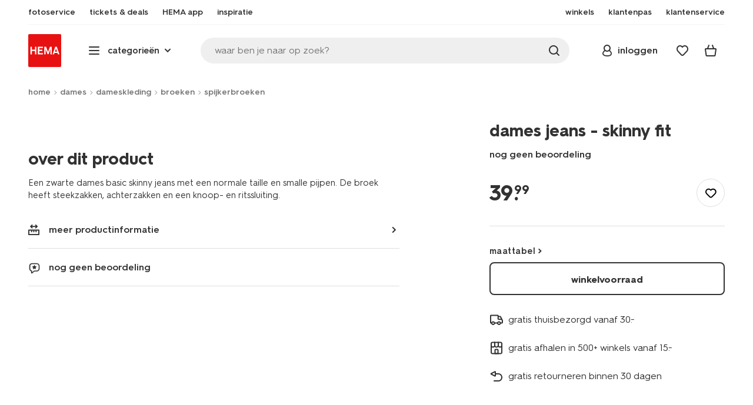

--- FILE ---
content_type: text/html;charset=UTF-8
request_url: https://www.hema.nl/dames/dameskleding/broeken/spijkerbroeken/dames-jeans---skinny-fit-36307503.html?dwvar_36307503_VDAsize=46&dwvar_36307503_VDAcolor=zwart
body_size: 33129
content:
<!doctype html>

<html lang="nl-NL">
<head>
























































































































































































































































































































































































<meta http-equiv="Content-Type" content="text/html; charset=utf-8">



<meta http-equiv="x-ua-compatible" content="ie=edge">
<meta name="viewport" content="width=device-width, initial-scale=1">
<meta name="theme-color" content="#fffffe" media="(prefers-color-scheme: light)">
<meta name="theme-color" content="#373737" media="(prefers-color-scheme: dark)">




<title>



dames jeans - skinny fit - HEMA
</title>








    <link rel="preconnect" href="https://htmsa.hema.nl">










<!-- CSS Stylesheet -->

<link rel="stylesheet" href="/on/demandware.static/Sites-HemaNL-Site/-/nl_NL/v1769144585325/css/style.css">
<script defer src="/on/demandware.static/Sites-HemaNL-Site/-/nl_NL/v1769144585325/lib/vue-2.6.14.min.js"></script>







<link rel="preload" type="font/woff2" as="font" crossorigin="" href="/on/demandware.static/Sites-HemaNL-Site/-/nl_NL/v1769144585325/fonts/HurmeHEMA-Bold.woff2">
<link rel="preload" type="font/woff2" as="font" crossorigin="" href="/on/demandware.static/Sites-HemaNL-Site/-/nl_NL/v1769144585325/fonts/HurmeHEMA-SemiBold.woff2">
<link rel="preload" type="font/woff2" as="font" crossorigin="" href="/on/demandware.static/Sites-HemaNL-Site/-/nl_NL/v1769144585325/fonts/HurmeHEMA-Regular.woff2">
<link rel="preload" type="font/woff2" as="font" crossorigin="" href="/on/demandware.static/Sites-HemaNL-Site/-/nl_NL/v1769144585325/fonts/hemasvgicons.woff2?v=1766392527">




<link rel="shortcut icon" href="/on/demandware.static/Sites-HemaNL-Site/-/default/dw12110499/images/favicon.ico">




<meta property="og:title" content="dames jeans - skinny fit - HEMA">
<meta name="twitter:card" content="dames jeans - skinny fit nodig? Op hema.nl vind je alles om het leven leuker &eacute;n makkelijker te maken. Gratis thuisbezorgd vanaf 25.-">
<meta name="twitter:title" content="dames jeans - skinny fit - HEMA">
<meta property="og:url" content="https://www.hema.nl/dames/dameskleding/broeken/spijkerbroeken/dames-jeans---skinny-fit-36307503.html">
<meta property="og:description" content="dames jeans - skinny fit nodig? Op hema.nl vind je alles om het leven leuker &eacute;n makkelijker te maken. Gratis thuisbezorgd vanaf 25.-">
<meta property="og:type" content="product">









<meta property="og:image" content="https://www.hema.nl/on/demandware.static/-/Sites/nl_NL/dw3dc21f9c/hallmarks/hema-open-graph.png">
<meta property="og:image:secure_url" content="https://www.hema.nl/on/demandware.static/-/Sites/nl_NL/dw3dc21f9c/hallmarks/hema-open-graph.png">




<meta name="title" content="dames jeans - skinny fit - HEMA">
<meta name="description" content="dames jeans - skinny fit nodig? Op hema.nl vind je alles om het leven leuker &eacute;n makkelijker te maken. Gratis thuisbezorgd vanaf 25.-">
<meta name="keywords" content="">











<script type="text/javascript">//<!--
/* <![CDATA[ (head-active_data.js) */
var dw = (window.dw || {});
dw.ac = {
    _analytics: null,
    _events: [],
    _category: "",
    _searchData: "",
    _anact: "",
    _anact_nohit_tag: "",
    _analytics_enabled: "true",
    _timeZone: "Europe/Amsterdam",
    _capture: function(configs) {
        if (Object.prototype.toString.call(configs) === "[object Array]") {
            configs.forEach(captureObject);
            return;
        }
        dw.ac._events.push(configs);
    },
	capture: function() { 
		dw.ac._capture(arguments);
		// send to CQ as well:
		if (window.CQuotient) {
			window.CQuotient.trackEventsFromAC(arguments);
		}
	},
    EV_PRD_SEARCHHIT: "searchhit",
    EV_PRD_DETAIL: "detail",
    EV_PRD_RECOMMENDATION: "recommendation",
    EV_PRD_SETPRODUCT: "setproduct",
    applyContext: function(context) {
        if (typeof context === "object" && context.hasOwnProperty("category")) {
        	dw.ac._category = context.category;
        }
        if (typeof context === "object" && context.hasOwnProperty("searchData")) {
        	dw.ac._searchData = context.searchData;
        }
    },
    setDWAnalytics: function(analytics) {
        dw.ac._analytics = analytics;
    },
    eventsIsEmpty: function() {
        return 0 == dw.ac._events.length;
    }
};
/* ]]> */
// -->
</script>
<script type="text/javascript">//<!--
/* <![CDATA[ (head-cquotient.js) */
var CQuotient = window.CQuotient = {};
CQuotient.clientId = 'bbrk-HemaNL';
CQuotient.realm = 'BBRK';
CQuotient.siteId = 'HemaNL';
CQuotient.instanceType = 'prd';
CQuotient.locale = 'nl_NL';
CQuotient.fbPixelId = '__UNKNOWN__';
CQuotient.activities = [];
CQuotient.cqcid='';
CQuotient.cquid='';
CQuotient.cqeid='';
CQuotient.cqlid='';
CQuotient.apiHost='api.cquotient.com';
/* Turn this on to test against Staging Einstein */
/* CQuotient.useTest= true; */
CQuotient.useTest = ('true' === 'false');
CQuotient.initFromCookies = function () {
	var ca = document.cookie.split(';');
	for(var i=0;i < ca.length;i++) {
	  var c = ca[i];
	  while (c.charAt(0)==' ') c = c.substring(1,c.length);
	  if (c.indexOf('cqcid=') == 0) {
		CQuotient.cqcid=c.substring('cqcid='.length,c.length);
	  } else if (c.indexOf('cquid=') == 0) {
		  var value = c.substring('cquid='.length,c.length);
		  if (value) {
		  	var split_value = value.split("|", 3);
		  	if (split_value.length > 0) {
			  CQuotient.cquid=split_value[0];
		  	}
		  	if (split_value.length > 1) {
			  CQuotient.cqeid=split_value[1];
		  	}
		  	if (split_value.length > 2) {
			  CQuotient.cqlid=split_value[2];
		  	}
		  }
	  }
	}
}
CQuotient.getCQCookieId = function () {
	if(window.CQuotient.cqcid == '')
		window.CQuotient.initFromCookies();
	return window.CQuotient.cqcid;
};
CQuotient.getCQUserId = function () {
	if(window.CQuotient.cquid == '')
		window.CQuotient.initFromCookies();
	return window.CQuotient.cquid;
};
CQuotient.getCQHashedEmail = function () {
	if(window.CQuotient.cqeid == '')
		window.CQuotient.initFromCookies();
	return window.CQuotient.cqeid;
};
CQuotient.getCQHashedLogin = function () {
	if(window.CQuotient.cqlid == '')
		window.CQuotient.initFromCookies();
	return window.CQuotient.cqlid;
};
CQuotient.trackEventsFromAC = function (/* Object or Array */ events) {
try {
	if (Object.prototype.toString.call(events) === "[object Array]") {
		events.forEach(_trackASingleCQEvent);
	} else {
		CQuotient._trackASingleCQEvent(events);
	}
} catch(err) {}
};
CQuotient._trackASingleCQEvent = function ( /* Object */ event) {
	if (event && event.id) {
		if (event.type === dw.ac.EV_PRD_DETAIL) {
			CQuotient.trackViewProduct( {id:'', alt_id: event.id, type: 'raw_sku'} );
		} // not handling the other dw.ac.* events currently
	}
};
CQuotient.trackViewProduct = function(/* Object */ cqParamData){
	var cq_params = {};
	cq_params.cookieId = CQuotient.getCQCookieId();
	cq_params.userId = CQuotient.getCQUserId();
	cq_params.emailId = CQuotient.getCQHashedEmail();
	cq_params.loginId = CQuotient.getCQHashedLogin();
	cq_params.product = cqParamData.product;
	cq_params.realm = cqParamData.realm;
	cq_params.siteId = cqParamData.siteId;
	cq_params.instanceType = cqParamData.instanceType;
	cq_params.locale = CQuotient.locale;
	
	if(CQuotient.sendActivity) {
		CQuotient.sendActivity(CQuotient.clientId, 'viewProduct', cq_params);
	} else {
		CQuotient.activities.push({activityType: 'viewProduct', parameters: cq_params});
	}
};
/* ]]> */
// -->
</script>








<script>
	function extend(a, b) {
		for (var key in b)
			if (b.hasOwnProperty(key))
				a[key] = b[key];
		return a;
	}
	var gtmDataObj = JSON.parse('\u007b\"country\"\u003a\"nl\u002dNL\"\u002c\"environment\"\u003a\"production\"\u002c\"shop\"\u003a\"webshop\"\u002c\"siteId\"\u003a\"002\"\u002c\"pageType\"\u003a\"pdp\"\u002c\"replatform\"\u003a\"new\"\u002c\"ecommerce\"\u003a\u007b\"currencyCode\"\u003a\"EUR\"\u002c\"detail\"\u003a\u007b\"products\"\u003a\u005b\u007b\"name\"\u003a\"dames\u0020jeans\u0020\u002d\u0020skinny\u0020fit\"\u002c\"id\"\u003a\"36307503\"\u002c\"variantId\"\u003a\"empty\"\u002c\"variantGroupSKU\"\u003a\"empty\"\u002c\"masterSKU\"\u003a\"36307503\"\u002c\"isAvailableOnline\"\u003a\"\"\u002c\"price\"\u003a\"39\u002e99\"\u002c\"stockStatus\"\u003a\"NOT\u005fAVAILABLE\"\u002c\"headgroupCode\"\u003a\"363\"\u002c\"unitName\"\u003a\"WOMEN\"\u002c\"headGroupName\"\u003a\"DAMESMODE\u0020\u002d\u0020BASICS\"\u002c\"categoryName\"\u003a\"womens\u0020apparel\"\u002c\"colour\"\u003a\"empty\"\u002c\"unitCode\"\u003a\"WO\"\u002c\"subproductTypename\"\u003a\"jeans\"\u002c\"eventTag\"\u003a\"empty\"\u002c\"promotionTag\"\u003a\"empty\"\u002c\"promoLabel\"\u003a\"empty\"\u002c\"marketingLabel\"\u003a\"empty\"\u002c\"logoLabel\"\u003a\"empty\"\u002c\"stickerLabel\"\u003a\"empty\"\u002c\"legalLabel\"\u003a\"empty\"\u002c\"leadTime\"\u003a\"empty\"\u002c\"series\"\u003a\"empty\"\u002c\"size\"\u003a\"empty\"\u002c\"bvAverageRating\"\u003a\"empty\"\u002c\"category\"\u003a\"WOMEN\u007cwomens\u0020apparel\u007cDAMESMODE\u0020\u002d\u0020BASICS\"\u002c\"variantType\"\u003a\"1size\u005f1col\"\u002c\"categoryCode\"\u003a\"41\"\u002c\"productTypename\"\u003a\"broek\"\u002c\"pictureLoaded\"\u003a0\u007d\u005d\u007d\u007d\u002c\"consentState\"\u003a\u007b\"confirmed\"\u003afalse\u002c\"dps\"\u003a\"\"\u002c\"analytical\"\u003a\"denied\"\u002c\"marketing\"\u003a\"denied\"\u007d\u002c\"itemsInBasket\"\u003a\"0\"\u002c\"productsInBasket\"\u003a\"0\"\u007d');

	//check if appUser cookie and update platform
    var cookies = document.cookie.split(';');
    for (var i = 0; i < cookies.length; i++) {
        var tokens = cookies[i].split('=');
		var cookieKey = tokens[0].trim();
        if (cookieKey == 'appUser') {
            gtmDataObj.platform = 'app';
            break;
        }
	}

	if (!gtmDataObj.platform) {
		gtmDataObj.platform = 'web';
	}

	gtmDataLayer = window.gtmDataLayer || [];

	//push event about skipping step4
	

	

	var gtmUserInfo = JSON.parse('\u007b\"userId\"\u003a\"tuid0005c6d1e57\u002d84bf\u002d077b\u002dd0c3\u002d3b97221a4358\"\u002c\"loginState\"\u003a\"0\"\u002c\"crId\"\u003a\"\"\u002c\"eId\"\u003a\"\"\u002c\"meerHemaMember\"\u003a\"0\"\u002c\"userLoyaltyPoints\"\u003a0\u007d');



	extend(gtmDataObj, gtmUserInfo);
	gtmDataLayer.push(gtmDataObj);

	
		var gtmAddToEditor = JSON.parse('\u007b\"event\"\u003a\"addToEditor\"\u002c\"editorType\"\u003anull\u002c\"productId\"\u003a\"36307503\"\u002c\"variantId\"\u003a\"36307503\"\u002c\"variantGroupSKU\"\u003a\"empty\"\u002c\"masterSKU\"\u003a\"36307503\"\u002c\"productName\"\u003a\"dames\u0020jeans\u0020\u002d\u0020skinny\u0020fit\"\u007d');
	

	loggedCustomer = 'false';
</script>



<!-- Google Tag Manager -->
<script type="text/plain" data-usercentrics="Google Tag Manager">(function(a,b,c,d,e){
  a[d]=a[d]||[];
  a[d].push({'gtm.start': new Date().getTime(), event:'gtm.js'});
  var f = b.getElementsByTagName(c)[0],
      j = b.createElement(c);
  j.async = true;
  j.src = 'https://htmsa.hema.nl/htba.js?id=' + e + '&l=' + d;
  f.parentNode.insertBefore(j, f);
})(window,document,'script','gtmDataLayer','TZKLP7T');</script>





<script>
(function(w) {
	var ucInitialized = false;

	// Listen for Usercentrics UI initialization event
	w.addEventListener('UC_UI_INITIALIZED', () => {
		ucInitialized = true;
	});

	w.onload = () => {
		setTimeout(
			() => {
				var gtmLoaded = w.gtmdataLayer?.some(item => item.event === "gtm.js");

				if (!ucInitialized && !gtmLoaded) {

					(function(a,b,c,d,e){
  a[d]=a[d]||[];
  a[d].push({'gtm.start': new Date().getTime(), event:'gtm.js'});
  var f = b.getElementsByTagName(c)[0],
      j = b.createElement(c);
  j.async = true;
  j.src = 'https://htmsa.hema.nl/htba.js?id=' + e + '&l=' + d;
  f.parentNode.insertBefore(j, f);
})(window,document,'script','gtmDataLayer','TZKLP7T');

					if (w.gtmDataLayer) {
						w.gtmDataLayer.push({
							event: 'sendEvent',
							eventCat: 'gtm_fallback'
						});
					}
				}
			},
			Number(2500.0) || 0
		);
	};
})(window);
</script>


<!-- End Google Tag Manager -->





<script>
    var appWebViewInfo = JSON.parse('\u007b\"appWebView\"\u003afalse\u002c\"appUser\"\u003a0\u007d');
    if (appWebViewInfo.appWebView) {
        window.sessionStorage.setItem('appWebViewTab', true);
        window.sessionStorage.setItem('appUser', appWebViewInfo.appUser);
    }
</script>

<!-- Include Tags for the HEMA100 Pages -->






<link rel="canonical" href="https://www.hema.nl/dames/dameskleding/broeken/spijkerbroeken/dames-jeans---skinny-fit-36307503.html">






<link rel="alternate" href="https://www.hema.nl/dames/dameskleding/broeken/spijkerbroeken/dames-jeans---skinny-fit-36307503.html" hreflang="nl-nl">





<link rel="alternate" href="https://www.hema.com/nl-be/dames-heren/dameskleding/dames-broeken-jeans/dames-jeans---skinny-fit-36307503.html" hreflang="nl-be">



<link rel="alternate" href="https://www.hema.com/fr-be/elle-lui/vetements-femme/pantalons-jeans-femme/jean-femme---modele-skinny-36307503.html" hreflang="fr-be">





<link rel="alternate" href="https://www.hema.com/fr-fr/elle-lui/vetements-femme/pantalons-jeans-femme/jean-femme---modele-skinny-36307503.html" hreflang="fr-fr">





<link rel="alternate" href="https://www.hema.com/de-de/damen-herren/damen-mode/damen-hosen-damen-jeans/damen-skinnyjeans-36307503.html" hreflang="de-de">













<meta name="robots" content="index, follow">







<script async='async' src='https://securepubads.g.doubleclick.net/tag/js/gpt.js'></script>
<script>
var googletag = googletag || {};
googletag.cmd = googletag.cmd || [];
</script>
<script>
function initAds() {


var adslot = new Array();
googletag.cmd.push(function() {
var mapping1 = googletag.sizeMapping()
.addSize([0, 0], [[300, 250], 'fluid'])
.addSize([792, 0], [[728, 90], [728, 182], 'fluid'])
.addSize([1066, 0], [[728, 90], [970, 250], [971, 194], [970, 90], 'fluid'])
.addSize([1336, 0], [[728, 90], [1240, 248], [970, 250], [970, 90], 'fluid'])
.build();
// Hema_Web - Tags
// Hema_Web - PDP_Mid1 - Lazy Loading
adslot['PDP_Mid1'] =
googletag.defineSlot('/23117949970/Hema_Web/PDP_Mid1', [[300, 250], [728, 90], [728, 182], [970, 250], [971, 194], [1240, 248], [970, 90], 'fluid'], 'PDP_Mid1')
.defineSizeMapping(mapping1)
.addService(googletag.pubads());
// Hema_Web - PDP_Bottom - Lazy Loading
adslot['PDP_Bottom'] =
googletag.defineSlot('/23117949970/Hema_Web/PDP_Bottom', [[300, 250], [728, 90], [728, 182], [970, 250], [971, 194], [1240, 248], [970, 90], 'fluid'], 'PDP_Bottom')
.defineSizeMapping(mapping1)
.addService(googletag.pubads());


googletag.pubads().setTargeting('category1', "dames");



googletag.pubads().setTargeting('category2', "dameskleding");



googletag.pubads().setTargeting('category3', "broeken, spijkerbroeken");


googletag.pubads().setTargeting('L','NL');
googletag.pubads().enableSingleRequest();
googletag.pubads().collapseEmptyDivs();
googletag.pubads().disableInitialLoad();
googletag.enableServices();
//HERE YOU SET THE NON LAZY LOADING AD UNITS
googletag.pubads().refresh([adslot['PDP_Mid1']], {changeCorrelator: false}); // load this adcall without lazy
// event listener to reinitialize the top slot
window.addEventListener('refreshAdBannerPDP', function(e){
if(googletag) {
googletag.pubads().refresh([adslot['PDP_Mid1']], {changeCorrelator: false});
}
});
googletag.pubads().addEventListener('slotRenderEnded', function(event) {
var slotId = event.slot.getSlotElementId();
var iframes = document.getElementById(slotId).getElementsByTagName('iframe');
if (iframes.length > 0) {
iframes[0].classList.add('retail-bannering-iframe');
}
});
});
var LazyLoading_Tag_IDs = 'PDP_Bottom';

// Code below provided by Morgenfrisk - DO NOT CHANGE
// if there is an issue with the code below, contact Hema/Morgenfrisk for updated code
LazyLoading_Tag_IDs = LazyLoading_Tag_IDs.replace(/\s/g, '');
var lazyElements = LazyLoading_Tag_IDs.split(',');
function checkLazy_tmp(){
for(var i = 0; i < lazyElements.length; i++) {
if(document.getElementById(lazyElements[i]) && !document.getElementById(lazyElements[i]).dataset.isCalled && isAnyPartOfElementInViewport(document.getElementById(lazyElements[i]))) {
document.getElementById(lazyElements[i]).dataset.isCalled = true;
googletag.pubads().refresh([adslot[lazyElements[i]]], {changeCorrelator: false});
console.debug(lazyElements[i]+' adcall is called!')
}
}
}
function isAnyPartOfElementInViewport(el) {
const rect = el.getBoundingClientRect();
const windowHeight = (window.innerHeight || document.documentElement.clientHeight);
const windowWidth = (window.innerWidth || document.documentElement.clientWidth);
const vertInView = (rect.top <= windowHeight+200) && ((rect.top + rect.height) >= 0);
const horInView = (rect.left <= windowWidth) && ((rect.left + rect.width) >= 0);
return (vertInView && horInView);
}
function addEvent_tmp(elm, evType, fn, useCapture) {
if (elm.addEventListener) {
elm.addEventListener(evType, fn, useCapture);
return true;
} else if (elm.attachEvent) {
var r = elm.attachEvent('on' + evType, fn);
return r;
} else {
elm['on' + evType] = fn;
}
}
addEvent_tmp(window,'load', checkLazy_tmp, false);
addEvent_tmp(window,'resize', checkLazy_tmp, false);
addEvent_tmp(window,'scroll', checkLazy_tmp, false);
// end Morgenfrisk code area
}
// event listener for loading ad banners if user consented to marketing cookies
window.addEventListener('adBannerLoaded', function() {
initAds();
window.dispatchEvent(new Event('adBannersInitialized'));
});
</script>




</head>
<body class="">

<script>
    document.body.className += ' ';
</script>






<div class="container">






























































































































































































<script defer src="/on/demandware.static/Sites-HemaNL-Site/-/nl_NL/v1769144585325/js/vue-simplesearch.bundle.js"></script>
<script defer src="/on/demandware.static/Sites-HemaNL-Site/-/nl_NL/v1769144585325/js/vue-mobilelinks.bundle.js"></script>
<div class="skip-links js-skip-links">
<a href="#main-content" class="button button-outline">
<span class="icon font-ico-dart" aria-hidden="true"></span>
ga naar hoofdinhoud
</a>
<a href="#search-fake-button" class="button button-outline">
<span class="icon font-ico-search" aria-hidden="true"></span>
ga naar zoeken
</a>
</div>
<span class="overlay overlay-custom" role="presentation"></span>
<span class="overlay-pdp" role="presentation"></span>

<header class="header  redesign" data-cy="hd-body">
<span class="overlay mobile-header-overlay fullscreen-overlay" role="presentation"></span>
<div class="wrap">
<button class="btn menu-toggle" data-cy="hd-ctgry-open" aria-label="toggle menu" type="button">
<span class="icon font-ico-hamburger" aria-hidden="true"></span>
</button>
<div class="nav-wrap clearfix">
<div class="bottom-nav">
<div class="logo-container">
<a href="https://www.hema.nl/" class="logo" data-cy="hd-hema-logo">
<img src="https://www.hema.nl/on/demandware.static/Sites-HemaNL-Site/-/default/dwb568a075/images/logo.svg" fetchpriority="high" alt="Hema log" width="56" height="56" loading="eager">
</a>
</div>
<div class="categories-wrap" data-cy="hd-ctgry-dropdown">
<span class="btn dropdown categories-btn categories-btn--fake" data-cy="mob-hd-menu-btn" aria-hidden="true">
<span class="icon font-ico-hamburger" aria-hidden="true"></span>
<span>categorie&euml;n</span>
<span class="icon font-ico-arrow-down-new" aria-hidden="true"></span>
</span>
<nav class="main-nav" data-cy="mob-menu-body">
<div class="navigation">
<div class="menu-header">
<a class="menu-header-logo-link" href="https://www.hema.nl/">
<img class="menu-header-logo" width="70" height="70" src="https://www.hema.nl/on/demandware.static/Sites-HemaNL-Site/-/default/dwb568a075/images/logo.svg" fetchpriority="high" alt="Hema">
</a>
<button class="menu-close js-menu-close" aria-label="Close category menu" data-cy="" type="button">
<span class="icon font-ico-close" aria-hidden="true"></span>
</button>
</div>
<div class="level-1 sliding-menu">
<div class="top-links js-gtm-mainnav js-accissility-top-links" data-gtmmenu="top">
<span class="h4 show">nog meer HEMA</span>
<div class="wrap">















<div class="content-asset"><!-- dwMarker="content" dwContentID="b47456b0f3cba822211c7ab3e5" -->
<ul>
	<li><a data-cy="hd-photo-service" href="https://foto.hema.nl/" target="_blank"><i class="icon font-ico-photo"></i><span>fotoservice</span></a>
	</li>
	<!--<li><a data-cy="hd-gift-cards" href="https://cadeaukaart.hema.nl/" target="_blank"><i class="icon font-ico-ticket"></i><span>cadeaukaart</span></a></li>-->
	
       <li><a data-cy="hd-tickets" href="https://tickets.hema.nl/" target="_blank"><i class="icon font-ico-ticket"></i><span>tickets & deals</span></a></li>

	<li><a href="/i/app"><i class="icon font-ico-mobile"></i><span>HEMA app</span></a></li>

	<li class="last-left"><a data-cy="hd-inspiration" href="/inspiratie"><i class="icon font-ico-caffee"></i><span>inspiratie</span></a>
	</li>
	
	<li><a href="/winkel-zoeken"><i class="icon font-ico-location"></i><span>winkels</span></a>
	</li>
<!--	<li><a href="/folder"><i class="icon font-ico-folder"></i><span>folder</span></a> -->
	</li>
	<li><a href="/pas"><i class="icon font-ico-pass"></i><span>klantenpas</span></a>
	</li>
	<li class="last-in-row"><a data-cy="hd-our-cstmr-service" href="/klantenservice"><i class="icon font-ico-support"></i><span>klantenservice</span></a>
	</li>
</ul>
</div> <!-- End content-asset -->








</div>
</div>
<div class="category-menu-container">
<button type="button" class="btn categories-btn js-acc-categories-btn" aria-label="Press enter to open the menu. Navigate through the menu with arrows.">
<span class="icon font-ico-hamburger" aria-hidden="true"></span>
<span>categorie&euml;n</span>
<span class="icon font-ico-arrow-down-new" aria-hidden="true"></span>
</button>
<span class="menu-container-overlay" aria-hidden="true"></span>
<div class="nav-category-menu js-gtm-mainnav" data-gtmmenu="main">

	 


	






























































































































































































<ul class="category-tree clearfix">
    <li class="body bold level-1-title">categorieën</li>
    <li flyout-ref="init" data-flyout-ref="init" class="li-init">&nbsp;</li>

	<li flyout-ref="flyout-nieuw-en-populair" data-flyout-ref="flyout-nieuw-en-populair"><a href="https://www.hema.nl/nieuw"><img width=36 height=39 alt="nieuw" class="cat-img" src="https://www.hema.nl/on/demandware.static/-/Sites/nl_NL/dwec314776/home/header-navigatie/HEMA-categoryslider-2023-280x280-nieuw.jpg" /><span class="text body">nieuw en populair</span></a></li>

	<li flyout-ref="flyout-baby" data-flyout-ref="flyout-baby"><a href="https://www.hema.nl/baby"><img width=36 height=39 alt="baby" class="cat-img" src="https://www.hema.nl/on/demandware.static/-/Sites/nl_NL/dwa32638dc/home/header-navigatie/HEMA-2025-categoryslider-280x280-wk39-baby.jpg" /><span  class="text body">baby</span></a></li>

	<li flyout-ref="flyout-kind" data-flyout-ref="flyout-kind"><a href="https://www.hema.nl/kind"><img width=36 height=39 alt="kind" class="cat-img" src="https://www.hema.nl/on/demandware.static/-/Sites/nl_NL/dwf062f26e/home/header-navigatie/HEMA-2025-categoryslider-280x280-wk39-kind.jpg" /><span class="text body">kind</span></a></li>

	<li flyout-ref="flyout-dames" data-flyout-ref="flyout-dames"><a href="https://www.hema.nl/dames"><img width=36 height=39 alt="dames" class="cat-img" src="https://www.hema.nl/on/demandware.static/-/Sites/nl_NL/dwca473a2b/home/header-navigatie/HEMA-2025-categoryslider-280x280-wk39-dames.jpg" /><span class="text body">dames</span></a></li>

	<li flyout-ref="flyout-heren" data-flyout-ref="flyout-heren"><a href="https://www.hema.nl/heren"><img width=36 height=39 alt="heren" class="cat-img" src="https://www.hema.nl/on/demandware.static/-/Sites/nl_NL/dw621932dc/home/header-navigatie/HEMA-2025-categoryslider-280x280-wk4142-kleding3.jpg" /><span class="text body">heren</span></a></li>

	<li flyout-ref="flyout-wonen-slapen" data-flyout-ref="flyout-wonen-slapen"><a href="https://www.hema.nl/wonen-slapen"><img width=36 height=39 alt="wonen-slapen" class="cat-img" src="https://www.hema.nl/on/demandware.static/-/Sites/nl_NL/dwbaa74a5b/home/header-navigatie/HEMA-2025-categoryslider-280x280-wk39-WS.jpg" /><span class="text body">wonen en slapen</span></a></li>

	<li flyout-ref="flyout-eten-drinken" data-flyout-ref="flyout-eten-drinken"><a href="https://www.hema.nl/eten-drinken"><img width=36 height=39 alt="eten-drinken" class="cat-img" src="https://www.hema.nl/on/demandware.static/-/Sites/nl_NL/dw0eafde3e/eten-drinken/catlist-menu/HEMA-2025-categoryslider-280x280-wk43-44-appeltaart.jpg" /><span class="text body">taart, eten en drinken</span></a></li>

	<li flyout-ref="flyout-school-kantoor" data-flyout-ref="flyout-school-kantoor"><a href="https://www.hema.nl/school-kantoor"><img width=36 height=39 alt="school-kantoor" class="cat-img" src="https://www.hema.nl/on/demandware.static/-/Sites/nl_NL/dwf24277ed/catlist/HEMA-2026-categoryslider-280x280-wk4-5-etuis.jpg" /><span class="text body">school en kantoor</span></a></li>


	<li flyout-ref="flyout-school-kantoor" data-flyout-ref="flyout-buiten-onderweg"><a href="https://www.hema.nl/buiten-onderweg"><img width=36 height=39 alt="buiten-onderweg" class="cat-img" src="https://www.hema.nl/on/demandware.static/-/Sites/nl_NL/dw17aba856/vrije-tijd-kantoor/catbanner/HEMA-2026-categoryslider-280x280-wk4-5-reizen.jpg" /><span class="text body">buiten en onderweg</span></a></li>

	<li flyout-ref="flyout-koken-tafelen" data-flyout-ref="flyout-koken-tafelen"><a href="https://www.hema.nl/koken-tafelen"><img width=36 height=39 alt="koken-tafelen" class="cat-img" src="https://www.hema.nl/on/demandware.static/-/Sites/nl_NL/dw448181a2/koken-tafelen/cat-slider/HEMA-2024-categoryslider-280x280-wk11-12-koken.jpg" /><span class="text body">koken en tafelen</span></a></li>

<!-- 	<li flyout-ref="flyout-huishouden" data-flyout-ref="flyout-huishouden"><a href="https://www.hema.nl/wonen-slapen/huishouden"><img width=36 height=39 alt="huishouden" class="cat-img" src="https://www.hema.nl/on/demandware.static/-/Sites/nl_NL/dw472c1304/wonen-slapen/cat-slider/HEMA-2024-categoryslider-280x280-wk04-huishouden.jpg" /><span class="text body">huishouden</span></a></li> -->

	<li flyout-ref="flyout-feest-cadeau" data-flyout-ref="flyout-feest-cadeau"><a href="https://www.hema.nl/cadeau"><img width=36 height=39 alt="feest-cadeau" class="cat-img" src="https://www.hema.nl/on/demandware.static/-/Sites/nl_NL/dwf01c2181/home/header-navigatie/HEMA-2025-categoryslider-280x280-wk5-6-feest-en-cadeau.jpg" /><span class="text body">feest en cadeau</span></a></li>

	<li flyout-ref="flyout-mooi-gezond" data-flyout-ref="flyout-mooi-gezond"><a href="https://www.hema.nl/mooi-gezond"><img width=36 height=39 alt="mooi-gezond" class="cat-img" src="https://www.hema.nl/on/demandware.static/-/Sites/nl_NL/dw262ec388/home/header-navigatie/HEMA-2025-categoryslider-280x280-wk5-6-mooi-en-gezond.jpg" /><span class="text body">mooi en gezond</span></a></li>

	<li flyout-ref="flyout-speelgoed" data-flyout-ref="flyout-speelgoed"><a href="https://www.hema.nl/speelgoed-hobby"><img width=36 height=39 alt="speelgoed" class="cat-img" src="https://www.hema.nl/on/demandware.static/-/Sites/nl_NL/dw994fc272/home/header-navigatie/HEMA-2025-categoryslider-280x280-wk4142-speelgoed2.jpg" /><span class="text body">speelgoed en hobby</span></a></li>

       <li flyout-ref="flyout-fotoservice" data-flyout-ref="flyout-fotoservice"><a href="https://foto.hema.nl/" target="_blank"><img width=36 height=39 alt="fotoservice" class="cat-img" src="https://www.hema.nl/on/demandware.static/-/Sites/nl_NL/dw5269646d/home/header-navigatie/HEMA-2023-categoryslider-280x280-wk24-foto.jpg" /><span class="text body">fotoservice</span></a></li>    

      <!-- <li flyout-ref="flyout-vriendenprijsjes" data-flyout-ref="flyout-vriendenprijsjes"><a href="https://tickets.hema.nl/" target="_blank"><img width=36 height=39 alt="vriendenprijsjes" class="cat-img" src="https://www.hema.nl/on/demandware.static/-/Sites/nl_NL/dwf18330b9/home/header-navigatie/HEMA-2024-categoryslider-280x280-vriendenprijsjes.jpg" /><span class="text body">vriendenprijsjes</span></a></li> -->

<li flyout-ref="flyout-sale" data-flyout-ref="flyout-sale"><a href="https://www.hema.nl/sale"><img width=36 height=39 alt="sale" class="cat-img" src="https://www.hema.nl/on/demandware.static/-/Sites/nl_NL/dw920e6d4b/home/header-navigatie/HEMA-2023-categoryslider-280x280-wk13-sale.jpg" /><span class="text body">sale</span></a></li>

	<li flyout-ref="flyout-aanbiedingen" data-flyout-ref="flyout-aanbiedingen"><a href="https://www.hema.nl/aanbiedingen"><img width=36 height=39 alt="aanbiedingen" class="cat-img" src="https://www.hema.nl/on/demandware.static/-/Sites/nl_NL/dwb968d7e3/home/header-navigatie/HEMA-categoryslider-2023-280x280-aanbiedingen.jpg" /><span class="text body">aanbiedingen</span></a></li>




</ul>






























































































































































































 
	
</div>
</div>
<div id="vue-mobile-links" class="login-info">
<span class="h4">mijn HEMA</span>
<div class="login-info-links js-gtm-mainnav" data-gtmmenu="top">




























































































































































































<mobile-menu-links
customerregistered="false"
loginshowurl="https://www.hema.nl/on/demandware.store/Sites-HemaNL-Site/nl_NL/Login-Show?original=%2fdames%2fdameskleding%2fbroeken%2fspijkerbroeken%2fdames-jeans---skinny-fit-36307503%2ehtml%3fdwvar_36307503_VDAsize%3d46%26dwvar_36307503_VDAcolor%3dzwart"
accountshowurl="https://www.hema.nl/mijn-hema/account"
wishlistshowurl="https://www.hema.nl/wishlist"
wishlistitems="0">
</mobile-menu-links>
</div>
</div>
</div>
</div>
</nav>
</div>
<div class="search-wrap redesign">
<button class="search-fake js-search-open" id="search-fake-button" data-cy="open-search-overlay" type="button">
<span class="search-fake-input body js-search-fake-input" data-placeholder="waar ben je naar op zoek?">waar ben je naar op zoek?</span>
<span class="icon font-ico-search" aria-hidden="true"></span>
<span class="search-open" aria-hidden="true"></span>
</button>
</div>
<div class="header-actions">





























































































































































































<div class="profile-wrap">


<a class="btn-login js-login-button-desktop" href="https://www.hema.nl/mijn-hema/account" data-cy="hd-profile">
<span class="icon font-ico-profile-round" aria-hidden="true"></span>
<span class="profile-name">inloggen</span>
</a>

<input type="hidden" name="isCustomerLoggedIn" id="isCustomerLoggedIn" data-is-logged-in="false">
</div>
<div class="favorites-wrap ">
<a class="favorites-btn js-header-favorites" href="https://www.hema.nl/wishlist" data-cy="hd-fvrt" data-favorite-count="0" aria-label="Wish list">
<span class="icon font-ico-heart" aria-hidden="true"></span>
</a>
</div>


<div class="minicart-btn js-minicart-btn" data-cy="minicart-open">






























































































































































































<div class="js-added-products hidden">null</div>



<div class="inner redesign empty-minicart">

<a href="https://www.hema.nl/cart" title="bekijk je winkelmandje" class="btn cart-btn " data-cy="hd-mc">
<span class="cart-icon">
<span class="icon font-ico-cart"></span>
<span class="items body bold">0</span>
</span>
</a>
<input type="hidden" class="js-product-quantity" name="product-quantity" value="">
<input type="hidden" class="js-quantity-specific-product" name="quantity-specific-product" value="">
<input type="hidden" class="js-quantity-before-changing" name="quantity-before-changing" value="">


<div class="minicart js-minicart-container" data-productsinbasket="0" data-itemsinbasket="0" data-currencycode="" role="dialog" aria-modal="true" hidden>
<div class="minicart-top">
<span class="h2">winkelmandje</span>
</div>
<button class="close-minicart js-close-minicart" type="button">sluiten</button>
<div class="empty-cart empty-cart--mini">















<div class="content-asset"><!-- dwMarker="content" dwContentID="723de5387323e349eaa295e144" -->
<div class="empty-cart-top">
	<img alt="emty cart image" src="https://www.hema.nl/on/demandware.static/-/Sites-HemaNL-Library/nl_NL/dw682c9a41/empty-cart.jpg">
	<h3 class="h4">je winkelmandje is nog leeg...</h3>
</div>
<div class="empty-cart-bottom">
	<a href="https://www.hema.nl/on/demandware.store/Sites-HemaNL-Site/nl_NL/Login-Show?original=%2fcart" class='btn button-login button-green button-large'>log in om winkelmand te bekijken</a>
	<button class="link js-close-minicart" type="button">verder winkelen</button>
</div>
</div> <!-- End content-asset -->








</div>
</div>

</div>

<div class="cart-abandoned-reminder js-cart-abandoned-reminder hidden" data-cy="abandoned-cart-message">
    <span class="message">psst... er zit nog iets in je mandje</span>
</div>

</div>


<div class="modal-overlay new-modal-overlay js-account-minilogin-overlay" aria-hidden="true"></div>
<div class="account-minilogin new-modal redesign" hidden>
<button class="close-modal js-account-minilogin-modal-close" type="button">
<span class="font-ico-remove-round" aria-hidden="true"></span>
<span class="visually-hidden">global.close</span>
</button>
<div class="new-modal-body js-modal-body account-minilogin-body js-account-minilogin-body">



























































































































































































<span class="h2 account-login-heading">inloggen</span>
<h4 class="account-login-text h5">bestaande klant</h4>
<div class="basket-title-wrap redesign js-login-block">
<div class="message-block error-message-block error-message-block-warning hidden">
<span class="font-ico-warning" aria-hidden="true"></span>
<div class="error-message-body">
<span class="js-login-error-message body">&Eacute;&eacute;n of meerdere velden zijn niet correct ingevuld</span>
<a class="error-message-block-link js-forgot-password-link js-reset-password link hidden" href="javascript:;">wachtwoord vergeten?</a>
</div>
<button class="error-message-block-btn js-remove-error-msg-btn" type="button" aria-label="Close error message">
<span class="font-ico-close" aria-hidden="true"></span>
</button>
</div>
</div>
<div class="form">
<form id="dwfrm_login" class="js-login-modal-form login-modal-form js-validate-form">


<div class="form-wrapper" data-formgroup-id="login">
	
		
			
			<div class="form-group-wrapper" data-country-id="default">
				
					<fieldset class="form-row ">
						<legend class="visually-hidden">login</legend>
						
							
								
								


<div class="inner inner-full animated-label required">




<label for="dwfrm_login_username_default"><span class="label">e-mailadres</span></label>


<div class="input-wrap password-field js-email-field">
<div class="input-wrap--inner">
<span class="input-icon email-icon" aria-hidden="true"></span>
<input class="input-text required js-login-username-input" type="email"  id="dwfrm_login_username_default"  name="dwfrm_login_username" value="" regex="^[\w.%+-]+@(?:[a-zA-Z0-9-]+\.)+[a-zA-Z]{2,}$" autocomplete='off' minlength='6' maxlength='255' placeholder='e-mailadres' >
</div>

</div>






</div>

								
							
						
					</fieldset>
				
					<fieldset class="form-row ">
						<legend class="visually-hidden">login</legend>
						
							
								
								


<div class="inner inner-full animated-label required">




<label for="dwfrm_login_password_default"><span class="label">wachtwoord*</span></label>


<div class="input-wrap password-field">
<div class="input-wrap--inner">
<span class="input-icon pass-icon"></span>
<input class="input-text show-pass js-show-pass default-regex required js-login-password-input" type="password"  id="dwfrm_login_password_default"  name="dwfrm_login_password" value="" autocomplete='off' minlength='8' maxlength='255' data-msg-minlength='wachtwoord is te kort, voer een wachtwoord in van minimaal 8 karakters' placeholder='wachtwoord' >
<span class="input-icon show-pass-btn"></span>
</div>

</div>







</div>

								
							
						
					</fieldset>
				
			</div>
		
	

	<div class="hidden js-hidden-source">
		<div class="form-caption custom-form-caption js-custom-postal-tip"><small></small></div>
		<div class="address-suggestion js-address-result">
			<span class="js-result"></span>
		</div>
		<div class="js-address-error visually-hidden">
			<span class="error">We herkennen de combinatie van je postcode en huisnummer niet. Wil je deze controleren?</span>
		</div>
	</div>
</div>

<div class="form-row">
<button type="button" class="color-grey-darker link js-forgot-password-link">wachtwoord vergeten?</button>
</div>
<button type="submit" class="btn button-login button-green button-large js-validate-button js-login-button">inloggen</button>

<div id="js-login-recaptcha" class="recaptcha" data-loadcaptcha="true"></div>

<input type="hidden" name="csrf_token" value="JayBXC0qaDU_QdhGK9d9ukCzZkvAp23U1Y6KJtk5fiIDe2nsPuov0rX2axCKoEIFz4RelH1YZhYTQ2upsfJB3cfyvKpUpZ5pjPEDMxvQoHc9QU1CNj8U8a4BvDGLejG2pi4v9nP3oGiiSyCfll-rUiKJVfR1vOvLNNBVab9H0nCVFQJV3jY=">
</form>
</div>
<div class="account-login-subheader-wrap hidden" aria-hidden="true">
<p class="account-login-subheader">
<span>of</span>
</p>
</div>
<div class="js-without-account-button without-account-button hidden" aria-hidden="true">
<a class="btn button-login button-transparent button-large js-guest-gtm" href="/shipping">bestellen als gast</a>
</div>
<div class="account-login-subheader-wrap" aria-hidden="true">
<p class="account-login-subheader">
<span>of</span>
</p>
</div>
<div class="login-box-content-wrap js-modal-body">
<div class="basket-title-wrap redesign js-register-block">
<div class="message-block error-message-block error-message-block-warning hidden">
<span class="font-ico-warning" aria-hidden="true"></span>
<div class="error-message-body">
<span class="js-error-message body"></span>
</div>
<button class="error-message-block-btn js-remove-error-msg-btn" type="button" aria-label="Close error message">
<span class="font-ico-close" aria-hidden="true"></span>
</button>
</div>
</div>
<h5 class="account-login-text h5">nieuw bij HEMA, maak HEMA pas aan</h5>
<div class="login-box-content clearfix">













<div class="content-asset"><!-- dwMarker="content" dwContentID="6b4316567a98b6a6fa1e03f47c" -->
<ul class="login-guest-list">
	<li>
		<span class="ico-checked-wrap">
<i class="font-ico-checked"></i>

		</span>
		<span class="color-grey-dark">start met 10% korting</span>
	</li>
	<li>
		<span class="ico-checked-wrap">
<i class="font-ico-checked"></i>

		</span>
		<span class="color-grey-dark">spaar met elke euro 1 punt</span>
	</li>
	<li>
		<span class="ico-checked-wrap">
<i class="font-ico-checked"></i>

		</span>
		<span class="color-grey-dark">een gratis tompouce op je verjaardag</span>
	</li>
</ul>
</div> <!-- End content-asset -->







<form id="dwfrm_login_register" class="js-preregister-form js-validate-form">
<div class="form">


<div class="form-wrapper" data-formgroup-id="preregister">
	
		
			
			<div class="form-group-wrapper" data-country-id="default">
				
					<fieldset class="form-row ">
						<legend class="visually-hidden">preregister</legend>
						
							
								
								


<div class="inner inner-full animated-label required">




<label for="dwfrm_preregister_username_default"><span class="label">e-mailadres</span></label>


<div class="input-wrap password-field js-email-field">
<div class="input-wrap--inner">
<span class="input-icon email-icon" aria-hidden="true"></span>
<input class="input-text required js-register-username-input" type="email"  id="dwfrm_preregister_username_default"  name="dwfrm_preregister_username" value="" regex="^[\w.%+-]+@(?:[a-zA-Z0-9-]+\.)+[a-zA-Z]{2,}$" autocomplete='off' minlength='6' maxlength='255' placeholder='e-mailadres' >
</div>

</div>






</div>

								
							
						
					</fieldset>
				
			</div>
		
	

	<div class="hidden js-hidden-source">
		<div class="form-caption custom-form-caption js-custom-postal-tip"><small></small></div>
		<div class="address-suggestion js-address-result">
			<span class="js-result"></span>
		</div>
		<div class="js-address-error visually-hidden">
			<span class="error">We herkennen de combinatie van je postcode en huisnummer niet. Wil je deze controleren?</span>
		</div>
	</div>
</div>

<fieldset class="form-row form-row-button">
<legend class="visually-hidden">dwfrm_preregister_register</legend>
<button type="submit" class="btn button-transparent button-large js-register-button js-validate-button" value="maak een account aan" name="dwfrm_preregister_register">
account aanmaken
</button>
</fieldset>
<input type="hidden" name="csrf_token" value="iLqiI7pgNETzWkVgOPaNpLtXfXv-8-8MuNfM5yiKVtZPVlqd6mlo1ODqUNgBhYOm8pAZyXB5G-Yzs80oUm0AwGbhy8BBEqOvrrue5krZm9xfJivClkHCKWRNS8bBIU964LRV21RInu-_1A0fL-mhSenHt75h8RGwdmuXfPzsrwRtBY14Sds=">
<input type="hidden" name="createAccountFlag" value="true">
<input type="hidden" name="isCart" value="false">
</div>
</form>
</div>
</div>
</div>
</div>



























































































































































































<div class="modal-overlay new-modal-overlay js-password-modal-overlay" aria-hidden="true"></div>
<div class="new-modal js-password-modal password-modal redesign" hidden>
	
	<div class="new-modal-body js-modal-body forgot-password-body js-forgot-password-body">
		<div class="basket-title-wrap redesign js-password-change-error-block hidden">
			<div class="message-block error-message-block error-message-block-warning">
				<span class="font-ico-warning" aria-hidden="true"></span>
				<div class="error-message-body">
					<span class="js-password-error-message body">E&eacute;n of meer velden zijn niet goed ingevuld</span>
				</div>
				<button class="error-message-block-btn js-remove-error-msg-btn" type="button" aria-label="remove message">
					<span class="font-ico-close" aria-hidden="true"></span>
				</button>
			</div>
		</div>
		<h3 class="forgot-password-heading">wachtwoord vergeten?</h3>
		<p class="forgot-password-text body">Vul hieronder je e-mailadres in. Dan sturen wij je een e-mail met een link zodat je een nieuw wachtwoord kunt instellen.<br><br>LET OP: dit kan even duren, check ook je SPAM folder.</p>
		<form id="dwfrm_forgotpassword" class="js-forgot-password-form js-validate-form" novalidate="novalidate">
			<div class="form">
				

<div class="form-wrapper" data-formgroup-id="forgotpassword">
	
		
			
			<div class="form-group-wrapper" data-country-id="default">
				
					<fieldset class="form-row ">
						<legend class="visually-hidden">forgotpassword</legend>
						
							
								
								


<div class="inner inner-full animated-label required">




<label for="dwfrm_forgotpassword_email_default"><span class="label">e-mailadres</span></label>


<div class="input-wrap password-field js-email-field">
<div class="input-wrap--inner">
<span class="input-icon email-icon" aria-hidden="true"></span>
<input class="input-text required js-forgot-password-email-input" type="email"  id="dwfrm_forgotpassword_email_default"  name="dwfrm_forgotpassword_email" value="" regex="^[\w.%+-]+@(?:[a-zA-Z0-9-]+\.)+[a-zA-Z]{2,}$" autocomplete='off' maxlength='255' data-msg-required='e-mailadres is een verplicht veld' data-msg-email='dit e-mailadres is niet geldig' placeholder='e-mailadres' >
</div>

</div>






</div>

								
							
						
					</fieldset>
				
			</div>
		
	

	<div class="hidden js-hidden-source">
		<div class="form-caption custom-form-caption js-custom-postal-tip"><small></small></div>
		<div class="address-suggestion js-address-result">
			<span class="js-result"></span>
		</div>
		<div class="js-address-error visually-hidden">
			<span class="error">We herkennen de combinatie van je postcode en huisnummer niet. Wil je deze controleren?</span>
		</div>
	</div>
</div>

				<div class="form-row-inner">
					<button class="btn button-large button-green js-reset-password-button js-validate-button" type="submit">
						wachtwoord aanvragen
					</button>
					<input type="hidden" name="csrf_token" value="LaMqLG2Cw9CG4Jf6sOZpl7HSA_-j3bsykIgX0gHUOT7Tetj8YBD_yr-EX_NNiBomztXYwQ_J_XDkT-C597om9tnZ0_Dsf89kLRtNrsSkH-muDtLiu1MbtuN0_b2O-5cIsQtencOoHYc7StWp4c-lAuRcXG0PkYDINlMFyqgF-uxnQwvE8eU=">
				</div>
			</div>
			<input type="hidden" name="forgotPasswordFlag" value="true">
		</form>
		<button class="forgot-password-return-btn js-return-back" type="button">
			<span class="font-ico-back" aria-hidden="true"></span>
			terug
		</button>
	</div>
</div>

</div>
<div class="mobile-cart-added redesign" data-disable-auto-hide="false" data-cy="added-to-cart-msg-modal">
<span class="text js-single-product hidden body bold">
<span class="text-icon" aria-hidden="true"></span>
artikel toegevoegd
</span>
<span class="text js-multiple-product hidden body bold">
<span class="text-icon" aria-hidden="true"></span>
artikelen toegevoegd
</span>
<button class="close-message js-close-btn" data-cy="added-to-cart-msg-modal-close-btn" type="button">
sluiten
</button>
<div class="clear" aria-hidden="true"></div>
<button class="btn js-mobile-cart-added-button button btn-added" data-cy="added-to-cart-msg-modal-continue-btn" type="button">
verder winkelen
</button>
<a class="color-grey-darker js-mobile-cart-added-gotocart link btn-added-gotocart" href="https://www.hema.nl/cart" data-cy="added-to-cart-msg-modal-cart-btn">
naar winkelmandje
</a>
</div>
</div>
</div>
</div>

<div id="vue-simple-search" class="search-container">
<div class="search-overlay-shadow js-search-overlay-shadow" role="presentation"></div>
<div class="search-header">
<div class="wrap">
<div class="search-header-container">
<div class="logo-container">
<a href="https://www.hema.nl/" class="logo">
<img src="https://www.hema.nl/on/demandware.static/Sites-HemaNL-Site/-/default/dwb568a075/images/logo.svg" fetchpriority="high" alt="Hema" width="56" height="56" loading="eager">
</a>
</div>
<simple-search locale="nl_NL" search="https://www.hema.nl/search?lang=nl_NL" searchquery=""></simple-search>
<div class="search-close-container">
<button class="search-close js-search-cancel">
<span class="text">annuleren</span>
<span class="icon font-ico-cancel" aria-hidden="true"></span>
<span class="icon font-ico-back" aria-hidden="true"></span>
</button>
</div>
</div>
</div>
</div>
</div>
</header>
<div class="js-snackbar info-snackbar redesign">
	<div class="general-info-box">
		<span class="js-snackbar-icon ico font-ico-check2" aria-hidden="true"></span>
		<div class="snackbar-inner">
			<p class="snackbar-content"></p>
			<button class="snackbar-undo js-remove-undo link hidden" type="button" aria-label="Undo removal"></button>
		</div>
		<button class="js-close-snackbar-message close-remove-product-message" type="button">
			<span class="font-ico-remove-round" aria-hidden="true"></span>
			<span class="visually-hidden">
				verwijder
			</span>
		</button>
	</div>
</div>


<main class="content pdp-page clearfix" id="main-content">

































































































































































































<div id="browser-check" class="browser-check">
<noscript>
<div class="browser-check-wrap">
<div class="browser-compatibility-alert">
<p>De JavaScript-functie van je browser is uitgeschakeld. Schakel deze in om te profiteren van alle functies van deze site.</p>
</div>
</div>
</noscript>
</div>
































































































































































































<input type="hidden" name="categoryID" value="dames_dameskleding_broeken_spijkerbroeken">
<script type="text/javascript">//<!--
/* <![CDATA[ (viewCategory-active_data.js) */
dw.ac.applyContext({category: "dames_dameskleding_broeken_spijkerbroeken"});
/* ]]> */
// -->
</script>



<div class="breadcrumb">



























































































































































































<div class="breadcrumb-item">

<a class="breadcrumb-link js-breadcrumb-link" href="https://www.hema.nl/" title="ga naar home">home</a>

</div>































































































































































































<div class="breadcrumb-item">

<a class="breadcrumb-link js-breadcrumb-link" href="https://www.hema.nl/dames" title="ga naar dames">dames</a>

</div>





























































































































































































<div class="breadcrumb-item">

<a class="breadcrumb-link js-breadcrumb-link" href="https://www.hema.nl/dames/dameskleding" title="ga naar dameskleding">dameskleding</a>

</div>





























































































































































































<div class="breadcrumb-item">

<a class="breadcrumb-link js-breadcrumb-link" href="https://www.hema.nl/dames/dameskleding/broeken" title="ga naar broeken">broeken</a>

</div>





























































































































































































<div class="breadcrumb-item">

<a class="breadcrumb-link js-breadcrumb-link" href="https://www.hema.nl/dames/dameskleding/broeken/spijkerbroeken" title="ga naar spijkerbroeken">spijkerbroeken</a>

</div>




</div>

<div class="main-content full-width">




<!-- CQuotient Activity Tracking (viewProduct-cquotient.js) -->
<script type="text/javascript">//<!--
/* <![CDATA[ */
(function(){
	try {
		if(window.CQuotient) {
			var cq_params = {};
			cq_params.product = {
					id: '36307503',
					sku: '',
					type: '',
					alt_id: ''
				};
			cq_params.realm = "BBRK";
			cq_params.siteId = "HemaNL";
			cq_params.instanceType = "prd";
			window.CQuotient.trackViewProduct(cq_params);
		}
	} catch(err) {}
})();
/* ]]> */
// -->
</script>
<script type="text/javascript">//<!--
/* <![CDATA[ (viewProduct-active_data.js) */
dw.ac._capture({id: "36307503", type: "detail"});
/* ]]> */
// -->
</script>

<input type="hidden" class="js-title" value="dames jeans - skinny fit - HEMA" >
<div id="pdpMain" class="js-gtmproduct " data-productid="36307503" data-basketvalue="0.0" data-gtmproduct="{&quot;name&quot;:&quot;dames jeans - skinny fit&quot;,&quot;id&quot;:&quot;36307503&quot;,&quot;variantId&quot;:&quot;empty&quot;,&quot;variantGroupSKU&quot;:&quot;empty&quot;,&quot;masterSKU&quot;:&quot;36307503&quot;,&quot;isAvailableOnline&quot;:&quot;&quot;,&quot;price&quot;:&quot;39.99&quot;,&quot;stockStatus&quot;:&quot;NOT_AVAILABLE&quot;,&quot;headgroupCode&quot;:&quot;363&quot;,&quot;unitName&quot;:&quot;WOMEN&quot;,&quot;headGroupName&quot;:&quot;DAMESMODE - BASICS&quot;,&quot;categoryName&quot;:&quot;womens apparel&quot;,&quot;colour&quot;:&quot;empty&quot;,&quot;unitCode&quot;:&quot;WO&quot;,&quot;subproductTypename&quot;:&quot;jeans&quot;,&quot;eventTag&quot;:&quot;empty&quot;,&quot;promotionTag&quot;:&quot;empty&quot;,&quot;promoLabel&quot;:&quot;empty&quot;,&quot;marketingLabel&quot;:&quot;empty&quot;,&quot;logoLabel&quot;:&quot;empty&quot;,&quot;stickerLabel&quot;:&quot;empty&quot;,&quot;legalLabel&quot;:&quot;empty&quot;,&quot;leadTime&quot;:&quot;empty&quot;,&quot;series&quot;:&quot;empty&quot;,&quot;size&quot;:&quot;empty&quot;,&quot;bvAverageRating&quot;:&quot;empty&quot;,&quot;category&quot;:&quot;WOMEN|womens apparel|DAMESMODE - BASICS&quot;,&quot;variantType&quot;:&quot;1size_1col&quot;,&quot;variant&quot;:&quot;empty&quot;,&quot;categoryCode&quot;:&quot;41&quot;,&quot;productTypename&quot;:&quot;broek&quot;,&quot;pictureLoaded&quot;:0}">
































































































































































































<!-- dwMarker="product" dwContentID="0559045409b6604964dcd15094" -->

<section class="product-wrap">
<div class="product-image main-product-image js-product-image">




<div class="pdp-images-wrapper">
<div id="pdpImgsTemplate" class="pdp-images" data-imgsnum="0.0">


</div>
</div>

<div class="product-thumbs-template js-pdp-zoom-view">
<div class="product-thumbs-template-inner">
<button class="close-button product-thumbs-btn js-thumbs-close-btn" type="button">
<span class="visually-hidden">Close modal</span>
</button>
<div class="product-thumbs">
<div class="thumbs js-pdp-thumbs">

</div>
</div>
<div class="main-thumbs-image loading">
<span class="h-tag h2 visually-hidden">afbeeldingen</span>






<a id=product_detail_image href="javascript:;" title="geen afbeelding beschikbaar" tabindex="-1">
<img width="529" height="600" loading="eager" fetchpriority="high" class="js-main-image js-open-zoom"
data-productid="36307503" src="https://www.hema.nl/dw/image/v2/BBRK_PRD/on/demandware.static/Sites-HemaNL-Site/-/default/dwa31d4f93/images/noimagelarge.jpg?sw=1600&amp;sfrm=png&amp;bgcolor=FFFFFF" alt="geen afbeelding beschikbaar" title="geen afbeelding beschikbaar">
</a>

</div>
</div>
</div>
<div class="full-size-image js-full-size-img-modal">
<button class="close-zoom-image" type="button">
<span class="visually-hidden">sluiten</span>
<span class="ico ico-close-overlay" aria-hidden="true"></span>
</button>
<div class="overflow-wrap">
<div class="slider-wrap js-pdp-full-size-img">

</div>
</div>
</div>

<div class="product-information vertical-spacer-6-top js-product-information">
<div id="vue-product-description">
<h2 class="vertical-spacer-1-bottom h2 color-gray-darker">over dit product</h2>

<div class="product-information-desc body js-pdp-desc">

<p>Een zwarte dames basic skinny jeans met een normale taille en smalle pijpen. De broek heeft steekzakken, achterzakken en een knoop- en ritssluiting.</p>


</div>
</div>



<ul class="product-information__list vertical-spacer-1-top">
<li class="product-information__list-item">
<button type="button" class="product-information__btn product-information__btn--details js-product-info" data-flyout="product-details" data-cy="pdp-product-info-details" data-productid="36307503" data-title="meer productinformatie">
<span class="icon font-ico-size-ruller" aria-hidden="true"></span>
meer productinformatie
</button>
</li>
<li class="product-information__list-item product-information__list-item--dangerous">
<button type="button" class="product-information__btn product-information__btn--dangerous js-product-dangerous" data-cy="pdp-product-dangerous-goods" data-productid="36307503" data-master-sku="36307503">
<span class="icon font-ico-info2" aria-hidden="true"></span>
waarschuwingen
</button>
</li>

<li class="product-information__list-item">
<button type="button" disabled tabindex="-1"
class="product-information__btn product-information__btn--reviews js-open-flyout js-reviews product-information__btn--empty"
data-flyout="product-reviews"
data-master-sku="36307503"
data-cy="pdp-product-info-reviews">
nog geen beoordeling
</button>
</li>
</ul>

























































</div>
</div>
<div class="product-details js-product-details">
<div id="product-content">
































































































































































































	<script defer src="/on/demandware.static/Sites-HemaNL-Site/-/nl_NL/v1769144585325/js/vue-usp.bundle.js"></script>




<div class="heading vertical-spacer-3-bottom js-pdp-details">
	





	<div class="product-title-price vertical-spacer-1-top clearfix">
		<h1 class="h2">dames jeans - skinny fit</h1>
		<button type="button" disabled tabindex="-1"
			class="product-information__btn js-open-flyout js-reviews product-information__btn--empty"
			data-flyout="product-reviews"
			data-master-sku="36307503"
			data-cy="pdp-product-info-reviews">
			nog geen beoordeling
		</button>
	</div>
	<span class="visually-hidden">/dames/dameskleding/broeken/spijkerbroeken/dames-jeans---skinny-fit-36307503.html</span>

	<div class="pdp-pricing-wrapper vertical-spacer-2-top vertical-spacer-3-bottom">
		
		
			
			
			
			



































































































































































































<div class="product-price">



<span class="price js-price" data-productid="36307503">

<span>39</span>.<sup class="decimal">99</sup>



</span>




</div>






			
		
		





		
			
				



<a class="btn button-large button-transparent favorites-btn  js-favorites js-favorites-heart"
data-pid="36307503"
data-action="wishlist"
data-source="pdp"
data-add="https://www.hema.nl/on/demandware.store/Sites-HemaNL-Site/nl_NL/Wishlist-Add?pid=36307503&amp;source=pdp&amp;giftcardvalue="
data-remove="https://www.hema.nl/on/demandware.store/Sites-HemaNL-Site/nl_NL/Wishlist-RemoveItem?pid=36307503&amp;source=pdp"
href="https://www.hema.nl/wishlist?source=pdp"
title="toevoegen aan favorieten"
data-cy="cart-favorite">

<span class="icon-heart" aria-hidden="true"></span>

</a>

			
		
		
			









		
	</div>
	




	
	
	
</div>
































































































































































































<div class="product-variations" data-attributes="{}" data-shopset="null" data-vgroupid="36307503">






</div>




<button type="button" title="bekijk de maattabel" class="text-link absolute color-grey-darker js-show-size-chart show-size-chart">
maattabel
</button>










<form action="https://www.hema.nl/on/demandware.store/Sites-HemaNL-Site/nl_NL/Cart-AddProduct" method="post" id="dwfrm_product_addtocart_d0yhmcsbtinp" class="pdpForm">

	

		
		

		
		

		
		

	
	
		
	
	<div class="btns-wrap row ">
		

		

		

		



<div  class="product-quantity js-error-summary" style="display: none;">




</div>


		

		
			<input type="hidden" name="uuid" id="uuid" value="">
			
		
		
		
		<input type="hidden" name="cartAction" id="cartAction" value="update">
		
		<input type="hidden" name="pid" id="pid" value="36307503">
		

		<div class="btns-wrap-top js-cart-btn-wrap ">
			<div class="add-to-cart-wrapper js-cart-btn">
				
				<input type="hidden" name="isCustomProduct" id="isCustomProduct" value="null">
				<input type="hidden" name="isCurtains" id="isCurtains" value="false">
				
				
					
				
			</div>
		</div>
		
		
			<div class="btns-wrap-bottom">
				
					<a href="#" class="btn button-large button-transparent stock-info-btn"
						title="winkelvoorraad">
						winkelvoorraad
					</a>
				
			</div>
		
	
	</div>

	


	
</form>



	<ul id="vue-usp" data-usps="&quot;[{\&quot;value\&quot;:\&quot;[gratis thuisbezorgd] [gratis thuisbezorgd bedrag]\&quot;,\&quot;icon\&quot;:\&quot;delivery.svg\&quot;,\&quot;contentasset\&quot;:\&quot;new-pdp-content-asset-free-delivery\&quot;,\&quot;title\&quot;:\&quot;bezorgen\&quot;},{\&quot;value\&quot;:\&quot;[gratis afhalen] [winkels afhalen] [handling fee threshold]\&quot;,\&quot;icon\&quot;:\&quot;my HEMA.svg\&quot;,\&quot;contentasset\&quot;:\&quot;new-pdp-content-asset-pickup\&quot;,\&quot;title\&quot;:\&quot;afhalen\&quot;},{\&quot;value\&quot;:\&quot;[retourneren - pdp]\&quot;,\&quot;icon\&quot;:\&quot;return.svg\&quot;,\&quot;contentasset\&quot;:\&quot;new-pdp-content-asset-return\&quot;,\&quot;title\&quot;:\&quot;retourneren\&quot;}]&quot;"></ul>




	

<div class="modal-overlay size-guide-modal js-modal-overlay js-size-guide-modal" hidden>
<!-- dwMarker="content" dwContentID="cddc8452259cdcefbf9c0fabca" -->
<div class="size-guide-modal-overlay js-size-guide-modal-overlay" aria-hidden="true"></div>
<div class="modal">
<button class="close-modal js-close-modal js-size-guide-close" type="button">
<span class="ico ico-close-overlay" aria-hidden="true"></span>
<span class="visually-hidden">sluiten</span>
</button>
<h3>maattabel dames</h3>

<div class="overflow-container">
<div class="size-content">
<div class="size-image"><img alt="" src="https://www.hema.nl/on/demandware.static/-/Sites-HemaNL-Library/nl_NL/dwee19f82c/maattabellen/maattabel-dames-three.jpg" title=""></div>

<div class="size-text">
<p>Onderstaande maten zijn in centimeters.</p>
<ol class="ordered">
	<li>borstomvang</li>
	<li>tailleomvang</li>
	<li>heupomvang</li>
</ol>
</div>
</div>

<div class="size-chart">
<div class="size-chart-table">
<div class="table-wrap">
<table>
	<thead>
		<tr>
			<th><strong>maat</strong> <span>confectiemaat</span></th>
			<th><strong>xs</strong> <span>34</span></th>
                        <th><strong>s</strong> <span>36/38</span></th>
			<th><strong>m</strong> <span>40/42</span></th>
			<th><strong>l</strong> <span>44/46</span></th>
			<th><strong>xl</strong> <span>48/50</span></th>
			<th><strong>xxl</strong> <span>52/54</span></th>
		</tr>
	</thead>
	<tbody>
		<tr>
			<td>borstomvang</td>
			<td>80 - 86</td>
                        <td>86 - 94</td>
			<td>94 - 102</td>
			<td>102 - 112</td>
			<td>112 - 122</td>
			<td>122 - 130</td>
		</tr>
		<tr>
			<td>tailleomvang</td>
			<td>65 - 71</td>
                        <td>71 - 79</td>
			<td>79 - 87</td>
			<td>87 - 96</td>
			<td>96 - 107</td>
			<td>107 - 118</td>
		</tr>
		<tr>
			<td>heupomvang</td>
			<td>86 - 92</td>
                        <td>92 - 100</td>
			<td>100 - 108</td>
			<td>108 - 116</td>
			<td>116 - 126</td>
			<td>126 - 136</td>
               </tr>
		<tr>
			<td>lichaams lengte (cm)</td>
			<td>168</td>
                        <td>168</td>
			<td>168</td>
			<td>168</td>
			<td>168</td>
			<td>168</td>
                </tr>
		<tr>
			<td>binnenbeen lengte</td>
			<td>78</td>
                        <td>78</td>
			<td>78</td>
			<td>78</td>
			<td>78</td>
			<td>78</td>
		</tr>
	</tbody>
</table>
</div>
</div>
</div>
</div>
</div>
</div>



</div>
</div>
</section>


<section class="content-wrap content-wrap-pdp redesign">
<!-- Product Set Slider -->



<!-- Ad banner -->


<!-- PDP_Mid1 ad banner-->
<div id="PDP_Mid1" class="retail-bannering-container wrap" tabindex="0">
</div>
<script>
	window.addEventListener('adBannersInitialized', function() {
		googletag.cmd.push(function() { googletag.display('PDP_Mid1'); });
	});
</script>



<!-- content slot -> first row -->


	
<!-- =============== This snippet of JavaScript handles fetching the dynamic recommendations from the remote recommendations server
and then makes a call to render the configured template with the returned recommended products: ================= -->

<script>
(function(){
// window.CQuotient is provided on the page by the Analytics code:
var cq = window.CQuotient;
var dc = window.DataCloud;
var isCQ = false;
var isDC = false;
if (cq && ('function' == typeof cq.getCQUserId)
&& ('function' == typeof cq.getCQCookieId)
&& ('function' == typeof cq.getCQHashedEmail)
&& ('function' == typeof cq.getCQHashedLogin)) {
isCQ = true;
}
if (dc && ('function' == typeof dc.getDCUserId)) {
isDC = true;
}
if (isCQ || isDC) {
var recommender = '[[&quot;PTP-PDP-others_also_saw&quot;]]';
var slotRecommendationType = decodeHtml('RECOMMENDATION');
// removing any leading/trailing square brackets and escaped quotes:
recommender = recommender.replace(/\[|\]|&quot;/g, '');
var separator = '|||';
var slotConfigurationUUID = 'a55259d5082d610e738ec45e05';
var contextAUID = decodeHtml('36307503');
var contextSecondaryAUID = decodeHtml('');
var contextAltAUID = decodeHtml('');
var contextType = decodeHtml('');
var anchorsArray = [];
var contextAUIDs = contextAUID.split(separator);
var contextSecondaryAUIDs = contextSecondaryAUID.split(separator);
var contextAltAUIDs = contextAltAUID.split(separator);
var contextTypes = contextType.split(separator);
var slotName = decodeHtml('pdp-contentslot-first');
var slotConfigId = decodeHtml('meer-van-dit-recommender');
var slotConfigTemplate = decodeHtml('slots/recommendation/productgrid.isml');
if (contextAUIDs.length == contextSecondaryAUIDs.length) {
for (i = 0; i < contextAUIDs.length; i++) {
anchorsArray.push({
id: contextAUIDs[i],
sku: contextSecondaryAUIDs[i],
type: contextTypes[i],
alt_id: contextAltAUIDs[i]
});
}
} else {
anchorsArray = [{id: contextAUID, sku: contextSecondaryAUID, type: contextType, alt_id: contextAltAUID}];
}
var urlToCall = '/on/demandware.store/Sites-HemaNL-Site/nl_NL/CQRecomm-Start';
var params = null;
if (isCQ) {
params = {
userId: cq.getCQUserId(),
cookieId: cq.getCQCookieId(),
emailId: cq.getCQHashedEmail(),
loginId: cq.getCQHashedLogin(),
anchors: anchorsArray,
slotId: slotName,
slotConfigId: slotConfigId,
slotConfigTemplate: slotConfigTemplate,
ccver: '1.03'
};
}
// console.log("Recommendation Type - " + slotRecommendationType + ", Recommender Selected - " + recommender);
if (isDC && slotRecommendationType == 'DATA_CLOUD_RECOMMENDATION') {
// Set DC variables for API call
dcIndividualId = dc.getDCUserId();
dcUrl = dc.getDCPersonalizationPath();
if (dcIndividualId && dcUrl && dcIndividualId != '' && dcUrl != '') {
// console.log("Fetching CDP Recommendations");
var productRecs = {};
productRecs[recommender] = getCDPRecs(dcUrl, dcIndividualId, recommender);
cb(productRecs);
}
} else if (isCQ && slotRecommendationType != 'DATA_CLOUD_RECOMMENDATION') {
if (cq.getRecs) {
cq.getRecs(cq.clientId, recommender, params, cb);
} else {
cq.widgets = cq.widgets || [];
cq.widgets.push({
recommenderName: recommender,
parameters: params,
callback: cb
});
}
}
};
function decodeHtml(html) {
var txt = document.createElement("textarea");
txt.innerHTML = html;
return txt.value;
}
function cb(parsed) {
var arr = parsed[recommender].recs;
if (arr && 0 < arr.length) {
var filteredProductIds = '';
for (i = 0; i < arr.length; i++) {
filteredProductIds = filteredProductIds + 'pid' + i + '=' + encodeURIComponent(arr[i].id) + '&';
}
filteredProductIds = filteredProductIds.substring(0, filteredProductIds.length - 1);//to remove the trailing '&'
var formData = 'auid=' + encodeURIComponent(contextAUID)
+ '&scid=' + slotConfigurationUUID
+ '&' + filteredProductIds;
var request = new XMLHttpRequest();
request.open('POST', urlToCall, true);
request.setRequestHeader('Content-type', 'application/x-www-form-urlencoded');
request.onreadystatechange = function() {
if (this.readyState === 4) {
// Got the product data from DW, showing the products now by changing the inner HTML of the DIV:
var divId = 'cq_recomm_slot-' + slotConfigurationUUID;
document.getElementById(divId).innerHTML = this.responseText;
//find and evaluate scripts in response:
var scripts = document.getElementById(divId).getElementsByTagName('script');
if (null != scripts) {
for (var i=0;i<scripts.length;i++) {//not combining script snippets on purpose
var srcScript = document.createElement('script');
srcScript.text = scripts[i].innerHTML;
srcScript.asynch = scripts[i].asynch;
srcScript.defer = scripts[i].defer;
srcScript.type = scripts[i].type;
srcScript.charset = scripts[i].charset;
document.head.appendChild( srcScript );
document.head.removeChild( srcScript );
}
}
}
};
request.send(formData);
request = null;
}
};
})();
</script>
<!-- The DIV tag id below is unique on purpose in case there are multiple recommendation slots on the same .isml page: -->
<div id="cq_recomm_slot-a55259d5082d610e738ec45e05"></div>
<!-- ====================== snippet ends here ======================== -->
 
	
<!-- content slot -> second row -->


	
<!-- =============== This snippet of JavaScript handles fetching the dynamic recommendations from the remote recommendations server
and then makes a call to render the configured template with the returned recommended products: ================= -->

<script>
(function(){
// window.CQuotient is provided on the page by the Analytics code:
var cq = window.CQuotient;
var dc = window.DataCloud;
var isCQ = false;
var isDC = false;
if (cq && ('function' == typeof cq.getCQUserId)
&& ('function' == typeof cq.getCQCookieId)
&& ('function' == typeof cq.getCQHashedEmail)
&& ('function' == typeof cq.getCQHashedLogin)) {
isCQ = true;
}
if (dc && ('function' == typeof dc.getDCUserId)) {
isDC = true;
}
if (isCQ || isDC) {
var recommender = '[[&quot;PTP-PDP_bought-together&quot;]]';
var slotRecommendationType = decodeHtml('RECOMMENDATION');
// removing any leading/trailing square brackets and escaped quotes:
recommender = recommender.replace(/\[|\]|&quot;/g, '');
var separator = '|||';
var slotConfigurationUUID = '3929eae4692d65f3555fe382be';
var contextAUID = decodeHtml('36307503');
var contextSecondaryAUID = decodeHtml('');
var contextAltAUID = decodeHtml('');
var contextType = decodeHtml('');
var anchorsArray = [];
var contextAUIDs = contextAUID.split(separator);
var contextSecondaryAUIDs = contextSecondaryAUID.split(separator);
var contextAltAUIDs = contextAltAUID.split(separator);
var contextTypes = contextType.split(separator);
var slotName = decodeHtml('pdp-contentslot-second');
var slotConfigId = decodeHtml('dit-vind-je-misschien-ook-leuk-recommender');
var slotConfigTemplate = decodeHtml('slots/recommendation/productgrid.isml');
if (contextAUIDs.length == contextSecondaryAUIDs.length) {
for (i = 0; i < contextAUIDs.length; i++) {
anchorsArray.push({
id: contextAUIDs[i],
sku: contextSecondaryAUIDs[i],
type: contextTypes[i],
alt_id: contextAltAUIDs[i]
});
}
} else {
anchorsArray = [{id: contextAUID, sku: contextSecondaryAUID, type: contextType, alt_id: contextAltAUID}];
}
var urlToCall = '/on/demandware.store/Sites-HemaNL-Site/nl_NL/CQRecomm-Start';
var params = null;
if (isCQ) {
params = {
userId: cq.getCQUserId(),
cookieId: cq.getCQCookieId(),
emailId: cq.getCQHashedEmail(),
loginId: cq.getCQHashedLogin(),
anchors: anchorsArray,
slotId: slotName,
slotConfigId: slotConfigId,
slotConfigTemplate: slotConfigTemplate,
ccver: '1.03'
};
}
// console.log("Recommendation Type - " + slotRecommendationType + ", Recommender Selected - " + recommender);
if (isDC && slotRecommendationType == 'DATA_CLOUD_RECOMMENDATION') {
// Set DC variables for API call
dcIndividualId = dc.getDCUserId();
dcUrl = dc.getDCPersonalizationPath();
if (dcIndividualId && dcUrl && dcIndividualId != '' && dcUrl != '') {
// console.log("Fetching CDP Recommendations");
var productRecs = {};
productRecs[recommender] = getCDPRecs(dcUrl, dcIndividualId, recommender);
cb(productRecs);
}
} else if (isCQ && slotRecommendationType != 'DATA_CLOUD_RECOMMENDATION') {
if (cq.getRecs) {
cq.getRecs(cq.clientId, recommender, params, cb);
} else {
cq.widgets = cq.widgets || [];
cq.widgets.push({
recommenderName: recommender,
parameters: params,
callback: cb
});
}
}
};
function decodeHtml(html) {
var txt = document.createElement("textarea");
txt.innerHTML = html;
return txt.value;
}
function cb(parsed) {
var arr = parsed[recommender].recs;
if (arr && 0 < arr.length) {
var filteredProductIds = '';
for (i = 0; i < arr.length; i++) {
filteredProductIds = filteredProductIds + 'pid' + i + '=' + encodeURIComponent(arr[i].id) + '&';
}
filteredProductIds = filteredProductIds.substring(0, filteredProductIds.length - 1);//to remove the trailing '&'
var formData = 'auid=' + encodeURIComponent(contextAUID)
+ '&scid=' + slotConfigurationUUID
+ '&' + filteredProductIds;
var request = new XMLHttpRequest();
request.open('POST', urlToCall, true);
request.setRequestHeader('Content-type', 'application/x-www-form-urlencoded');
request.onreadystatechange = function() {
if (this.readyState === 4) {
// Got the product data from DW, showing the products now by changing the inner HTML of the DIV:
var divId = 'cq_recomm_slot-' + slotConfigurationUUID;
document.getElementById(divId).innerHTML = this.responseText;
//find and evaluate scripts in response:
var scripts = document.getElementById(divId).getElementsByTagName('script');
if (null != scripts) {
for (var i=0;i<scripts.length;i++) {//not combining script snippets on purpose
var srcScript = document.createElement('script');
srcScript.text = scripts[i].innerHTML;
srcScript.asynch = scripts[i].asynch;
srcScript.defer = scripts[i].defer;
srcScript.type = scripts[i].type;
srcScript.charset = scripts[i].charset;
document.head.appendChild( srcScript );
document.head.removeChild( srcScript );
}
}
}
};
request.send(formData);
request = null;
}
};
})();
</script>
<!-- The DIV tag id below is unique on purpose in case there are multiple recommendation slots on the same .isml page: -->
<div id="cq_recomm_slot-3929eae4692d65f3555fe382be"></div>
<!-- ====================== snippet ends here ======================== -->
 
	
<!-- content slot -> third row -->


	
<!-- =============== This snippet of JavaScript handles fetching the dynamic recommendations from the remote recommendations server
and then makes a call to render the configured template with the returned recommended products: ================= -->

<script>
(function(){
// window.CQuotient is provided on the page by the Analytics code:
var cq = window.CQuotient;
var dc = window.DataCloud;
var isCQ = false;
var isDC = false;
if (cq && ('function' == typeof cq.getCQUserId)
&& ('function' == typeof cq.getCQCookieId)
&& ('function' == typeof cq.getCQHashedEmail)
&& ('function' == typeof cq.getCQHashedLogin)) {
isCQ = true;
}
if (dc && ('function' == typeof dc.getDCUserId)) {
isDC = true;
}
if (isCQ || isDC) {
var recommender = '[[&quot;RV-PDP-recently_viewed&quot;]]';
var slotRecommendationType = decodeHtml('RECOMMENDATION');
// removing any leading/trailing square brackets and escaped quotes:
recommender = recommender.replace(/\[|\]|&quot;/g, '');
var separator = '|||';
var slotConfigurationUUID = '39a6b98b45a7f5330f7fce7e70';
var contextAUID = decodeHtml('36307503');
var contextSecondaryAUID = decodeHtml('');
var contextAltAUID = decodeHtml('');
var contextType = decodeHtml('');
var anchorsArray = [];
var contextAUIDs = contextAUID.split(separator);
var contextSecondaryAUIDs = contextSecondaryAUID.split(separator);
var contextAltAUIDs = contextAltAUID.split(separator);
var contextTypes = contextType.split(separator);
var slotName = decodeHtml('pdp-contentslot-third');
var slotConfigId = decodeHtml('recommendationsgrid-Einstein-recently- viewed-new-product-tile');
var slotConfigTemplate = decodeHtml('slots/recommendation/productgrid.isml');
if (contextAUIDs.length == contextSecondaryAUIDs.length) {
for (i = 0; i < contextAUIDs.length; i++) {
anchorsArray.push({
id: contextAUIDs[i],
sku: contextSecondaryAUIDs[i],
type: contextTypes[i],
alt_id: contextAltAUIDs[i]
});
}
} else {
anchorsArray = [{id: contextAUID, sku: contextSecondaryAUID, type: contextType, alt_id: contextAltAUID}];
}
var urlToCall = '/on/demandware.store/Sites-HemaNL-Site/nl_NL/CQRecomm-Start';
var params = null;
if (isCQ) {
params = {
userId: cq.getCQUserId(),
cookieId: cq.getCQCookieId(),
emailId: cq.getCQHashedEmail(),
loginId: cq.getCQHashedLogin(),
anchors: anchorsArray,
slotId: slotName,
slotConfigId: slotConfigId,
slotConfigTemplate: slotConfigTemplate,
ccver: '1.03'
};
}
// console.log("Recommendation Type - " + slotRecommendationType + ", Recommender Selected - " + recommender);
if (isDC && slotRecommendationType == 'DATA_CLOUD_RECOMMENDATION') {
// Set DC variables for API call
dcIndividualId = dc.getDCUserId();
dcUrl = dc.getDCPersonalizationPath();
if (dcIndividualId && dcUrl && dcIndividualId != '' && dcUrl != '') {
// console.log("Fetching CDP Recommendations");
var productRecs = {};
productRecs[recommender] = getCDPRecs(dcUrl, dcIndividualId, recommender);
cb(productRecs);
}
} else if (isCQ && slotRecommendationType != 'DATA_CLOUD_RECOMMENDATION') {
if (cq.getRecs) {
cq.getRecs(cq.clientId, recommender, params, cb);
} else {
cq.widgets = cq.widgets || [];
cq.widgets.push({
recommenderName: recommender,
parameters: params,
callback: cb
});
}
}
};
function decodeHtml(html) {
var txt = document.createElement("textarea");
txt.innerHTML = html;
return txt.value;
}
function cb(parsed) {
var arr = parsed[recommender].recs;
if (arr && 0 < arr.length) {
var filteredProductIds = '';
for (i = 0; i < arr.length; i++) {
filteredProductIds = filteredProductIds + 'pid' + i + '=' + encodeURIComponent(arr[i].id) + '&';
}
filteredProductIds = filteredProductIds.substring(0, filteredProductIds.length - 1);//to remove the trailing '&'
var formData = 'auid=' + encodeURIComponent(contextAUID)
+ '&scid=' + slotConfigurationUUID
+ '&' + filteredProductIds;
var request = new XMLHttpRequest();
request.open('POST', urlToCall, true);
request.setRequestHeader('Content-type', 'application/x-www-form-urlencoded');
request.onreadystatechange = function() {
if (this.readyState === 4) {
// Got the product data from DW, showing the products now by changing the inner HTML of the DIV:
var divId = 'cq_recomm_slot-' + slotConfigurationUUID;
document.getElementById(divId).innerHTML = this.responseText;
//find and evaluate scripts in response:
var scripts = document.getElementById(divId).getElementsByTagName('script');
if (null != scripts) {
for (var i=0;i<scripts.length;i++) {//not combining script snippets on purpose
var srcScript = document.createElement('script');
srcScript.text = scripts[i].innerHTML;
srcScript.asynch = scripts[i].asynch;
srcScript.defer = scripts[i].defer;
srcScript.type = scripts[i].type;
srcScript.charset = scripts[i].charset;
document.head.appendChild( srcScript );
document.head.removeChild( srcScript );
}
}
}
};
request.send(formData);
request = null;
}
};
})();
</script>
<!-- The DIV tag id below is unique on purpose in case there are multiple recommendation slots on the same .isml page: -->
<div id="cq_recomm_slot-39a6b98b45a7f5330f7fce7e70"></div>
<!-- ====================== snippet ends here ======================== -->
 
	
<!-- Ad banner bottom -->


<!-- PDP_Bottom ad banner-->
<div id="PDP_Bottom" class="retail-bannering-container wrap" tabindex="0">
</div>
<script>
	window.addEventListener('adBannersInitialized', function() {
		googletag.cmd.push(function() { googletag.display('PDP_Bottom'); });
	});
</script>



</section>
<div class="product-modals">


<script>window.Variants = {};</script>
<div class="modal-overlay store-locator-modal store-stock-modal js-modal-overlay" hidden>
<div class="modal">
<button class="close-modal js-close-modal btn-store-locator-close" type="button">
<span class="ico ico-close-overlay" aria-hidden="true"></span>
<span class="visually-hidden">sluiten</span>
</button>
<div class="product-info-body">
<h2>onze winkelvoorraad</h2>
<div class="product-block">


<form action="https://www.hema.nl/on/demandware.store/Sites-HemaNL-Site/nl_NL/Cart-AddProduct" method="post" id="dwfrm_product_addtocartmodal_d0agqbskfiuy" class="pdpForm">
	<fieldset>
		
		<legend class="visually-hidden">dames jeans - skinny fit</legend>
		<input type="hidden" name="pid" id="store-stock-pid" value="36307503">
		<input type="hidden" id="store-stock-masterpid" value="36307503">

		<div class="thumb js-store-stock-thumb">
			<img class="js-store-stock-product-thumb" width="70" height="79" loading="lazy" src="https://www.hema.nl/dw/image/v2/BBRK_PRD/on/demandware.static/Sites-HemaNL-Site/-/default/dwa31d4f93/images/noimagelarge.jpg?sw=70&amp;sh=79&amp;sm=fit&amp;sfrm=png&amp;bgcolor=FFFFFF"
				alt="geen afbeelding beschikbaar" title="geen afbeelding beschikbaar">
		</div>

		<h4 class="js-store-stock-product-name">dames jeans - skinny fit</h4>

		<div class="item-info js-storestock-item-info item-info-oos">
			
				<div class="info-products-wrap">
					<div class="product-variations js-storestock-variation" data-attributes="{}" data-variation-info="[]">
						
							<select id="va-VDAcolor" class="js-storemodal-variant-selector">
								
							</select>
						
							<select id="va-VDAsize" class="js-storemodal-variant-selector">
								
							</select>
						
					</div>
				</div>
			

			
				<div class="product-price">
					
					
					



































































































































































































<div class="product-price">



<span class="price js-price" data-productid="36307503">

<span>39</span>.<sup class="decimal">99</sup>



</span>




</div>






				</div>
				
					<div class="product-submit hidden">
						<button type="submit" title="in winkelmandje" value="in winkelmandje" class="btn button-large button-yellow add-to-cart">
							<span class="loader-simple" aria-hidden="true"></span>
							<span class="icon font-ico-cart-add" aria-hidden="true"></span>
							in winkelmandje
						</button>
						<isapplepay sku="36307503"></isapplepay>
					</div>
				
			
		</div>
	</fieldset>
</form>

<div class="mobile-cart-added store-stock-added-product">
<span class="text js-single-product hidden">artikel toegevoegd</span>
<span class="text js-multiple-product hidden">artikelen toegevoegd</span>
<a class="btn gold" href="https://www.hema.nl/cart">
naar winkelmandje
</a>
</div>

</div>
<div class="main-content store-logged-out">
<div class="block">
<div class="store-locator js-store-wrapper">
<span class="loader store-locator-loader"></span>
</div>
</div>
</div>
</div>
</div>
</div>

</div>





























































































































































































<div class="product-details-modal-wrapper js-product-details-modal">

<div class="list-wrapper" data-header="samenstelling en pasvorm">
<h3 class="h5 vertical-spacer-1-bottom" style="color: null">samenstelling en pasvorm</h3>
<ul class="bullet-list">


<li class="bullet-list__item">
materiaal samenstelling: volledig artikel: 99% katoen / 1% elastaan
</li>



<li class="bullet-list__item">
type sluiting: knopen, rits
</li>



<li class="bullet-list__item">
pasvorm: skinny fit
</li>



<li class="bullet-list__item">
lengte kledingstuk: 104 cm in maat 38
</li>



<li class="bullet-list__item">
taillehoogte: normaal
</li>


</ul>
</div>

<div class="list-wrapper" data-header="verzorging">
<h3 class="h5 vertical-spacer-1-bottom" style="color: null">verzorging</h3>
<ul class="bullet-list">


<li class="bullet-list__item">
wasvoorschriften: machinewasbaar tot 40°C, wassen met gelijke kleuren
</li>



<li class="bullet-list__item">
droogvoorschriften: geschikt voor drogen op een hoge temperatuur
</li>



<li class="bullet-list__item">
strijkvoorschriften: geschikt voor warm strijken
</li>



<li class="bullet-list__item">
chemisch reinigen: chemisch reinigen - alle solventen behalve tricloretheen
</li>



<li class="bullet-list__item">
bleek instructie: niet bleken
</li>


</ul>
</div>

<div class="list-wrapper" data-header="details">
<h3 class="h5 vertical-spacer-1-bottom" style="color: null">details</h3>
<ul class="bullet-list">


<li class="bullet-list__item">
artikel nummer: 36307503
</li>



<li class="bullet-list__item">
dessin: uni
</li>



<li class="bullet-list__item">
merk: HEMA
</li>


</ul>
</div>




<h3 class="h5 vertical-spacer-1-bottom show">
ook te vinden in
</h3>
<ul class="bullet-list">


<li class="bullet-list__item">
<a class="link" href="https://www.hema.nl/dames">dames</a>
</li>



<li class="bullet-list__item">
<a class="link" href="https://www.hema.nl/dames/dameskleding">dameskleding</a>
</li>



<li class="bullet-list__item">
<a class="link" href="https://www.hema.nl/dames/dameskleding/broeken">broeken</a>
</li>



<li class="bullet-list__item">
<a class="link" href="https://www.hema.nl/dames/dameskleding/broeken/spijkerbroeken">spijkerbroeken</a>
</li>



<li class="bullet-list__item">
<a class="link" href="https://www.hema.nl/mode">mode</a>
</li>



<li class="bullet-list__item">
<a class="link" href="https://www.hema.nl/bestsellers">bestsellers</a>
</li>


</ul>

</div>


</isinclude>

<div class="hidden" id="vue-reviews-entry" data-productid="36307503"></div>
<script defer src="/on/demandware.static/Sites-HemaNL-Site/-/nl_NL/v1769144585325/js/vue-revues.bundle.js"></script>
<script defer src="/on/demandware.static/Sites-HemaNL-Site/-/nl_NL/v1769144585325/js/vue-sustainability.bundle.js"></script>


<input type="hidden" name="data-pid" class="js-data-pid" value="36307503">
</div><!--/pdpMain -->


	 

	


</div>
</main>





























































































































































































<footer class="footer redesign" data-cy="ft-body">
<div class="footer-colored-container">
<div class="wrap wrap-purple wrap-first">
<div class="footer-row">
<div class="footer-col footer-col-2 js-gtm-mainnav" data-gtmmenu="foot">















<div class="content-asset"><!-- dwMarker="content" dwContentID="9675475a319caeadf2f424ed36" -->
<div class="col">
    <h4 class="h3">hulp nodig?</h4>
    <ul class="links">
        <!--<li><a class="link" href="/home">veelgestelde vragen</a></li>-->
        <li><a class="link" href="https://www.hema.nl/mijn-hema/aankopen">mijn bestelling</a></li>
        <li><a class="link" href="https://www.hema.nl/klantenservice/bezorgen-en-afhalen">bezorgen of afhalen</a></li>
        <li><a class="link" href="https://www.hema.nl/klantenservice/retourneren-ruilen-en-garantie">ruilen en retourneren</a></li>
    </ul>
</div>
<div class="col">
    <h4 class="h3">bel onze klantenservice</h4>
	<strong><a href="tel:020 224 2424">020 224 2424</a></strong> 
        <br><span>van maandag tot en met  vrijdag van 8.30 tot 21.00 uur 
	<br/>zaterdag van 09.00 tot 18.00 uur
        <br/>* raamdecoratie van 10.00 tot 18.00 uur</span>
</div>
</div> <!-- End content-asset -->








</div>
<div class="footer-col footer-col-3">
<h4 class="h3 footer-location-title">
<span class="icon font-ico-pin" aria-hidden="true"></span>
vind een winkel
</h4>
<span class="footer-location-text">zoek een winkel bij jou in de buurt</span>
<form name="dwfrm_storelocator" action="https://www.hema.nl/winkel-zoeken" method="post" class="footer-location-form suppress">
<div class="search-wrap">
<label for="searchKey" class="visually-hidden">zoek een winkel bij jou in de buurt</label>
<input type="text"
name="searchKey"
id="searchKey"
value=""
placeholder="vul postcode of plaats in">
<button type="submit" class="footer-location-btn js-storelocator-footer-search">
<span class="icon font-ico-search" aria-hidden="true"></span>
<span class="visually-hidden">vind winkel</span>
</button>
</div>
<input type="hidden" name="dwfrm_storelocator_findbyquery" value="findbyquery">

<input type="hidden" class="js-csrf" name="csrf_token" value="YbJNNMHQy5LjlWT9h_g8YLkfZV4LQ4oY1KW2Ji9eiI7ccZ1quj6AyA0PMfU8aZg8lps8BglHEGmEZwwsuOTN8C3S5U7dZzg4zB8qd1Xi0-C2Eo_DdlwNrzjqhxvWLmXvru1k_QybNzVVn4jaOp0w-PpEb7SSvwRt6yzSeSBN-uKIITB6NQ4=">

</form>
</div>
</div>
</div>
</div>
<div class="footer-social">
<div class="wrap border wrap-second">
<div class="footer-row">
<div class="footer-col footer-col-2">















<div class="content-asset"><!-- dwMarker="content" dwContentID="51b6ae1a872e572ea58fff7f55" -->
<div class="col">
	<h4 class="h3">volg HEMA</h4>
	<ul class="social">
		<li><a href="https://www.facebook.com/hema" target="_blank" rel="nofollow" class="ico ico-facebook" aria-label="Hema Facebook"></a></li>
		<li><a href="https://twitter.com/hema" target="_blank" rel="nofollow" class="ico ico-x" aria-label="Hema Twitter"></a></li>
                <li><a href="https://api.whatsapp.com/send/?phone=31611742550&text=Hoi+HEMA%2C+Ik+wil+vanaf+nu+graag+de+folder+en+andere+aanbiedingen+via+WhatsApp+ontvangen%21&type=phone_number&app_absent=0" target="_blank" rel="nofollow" class="ico ico-whatsapp-new" aria-label="Hema Whatsapp"></a></li>
		<li><a href="https://www.instagram.com/hemanederland/" target="_blank" rel="nofollow" class="ico ico-instagram" aria-label="Hema Instagram"></a></li>
		<li><a href="https://www.snapchat.com/add/hemanederland" target="_blank" rel="nofollow" class="ico ico-snapchat" aria-label="Hema Snapchat"></a></li>
		<li><a href="https://nl.pinterest.com/echthema/" target="_blank" rel="nofollow" class="ico ico-pinterest" aria-label="Hema Pinterest"></a></li>
		<li><a href="https://www.tiktok.com/@hemanederland" target="_blank" rel="nofollow" class="ico ico-tiktok" aria-label="Hema Tiktok"></a></li>
		<li><a href="https://www.youtube.com/channel/UCCtIMLx0KM_z5K-yI_bqYPg" target="_blank" rel="nofollow" class="ico ico-youtube" aria-label="Hema Youtube"></a></li>
	</ul>
</div>
<div class="col">
	<h4 class="h3">makkelijk betalen*</h4>
	<ul class="payment">
		<li><span class="ico ico-ideal-new" aria-label="Ideal icon" role="img"></span></li>
        <li><span class="ico ico-mastercard-new" aria-label="Mastercard icon" role="img"></span></li>
        <li><span class="ico ico-visa-new" aria-label="Visa icon" role="img"></span></li>
        <li><span class="ico ico-amex-new" aria-label="Amex icon" role="img"></span></li>
        <li><span class="ico ico-paypal-new" aria-label="Paypal icon" role="img"></span></li>
		<!--<li><span class="ico ico-hema-giftcard-new" aria-label="Hema giftcard icon" role="img"></span></li>-->
		<li><span class="ico ico-hema-giftcard" aria-label="Hema giftcard icon" role="img"></span></li>
		<li><span class="ico ico-vvv-giftcard-new" aria-label="Giftcard icon" role="img"></span></li>
	</ul>
	<span class="payment-explanation">*afhankelijk van de gekozen bezorgopties</span>
</div>
</div> <!-- End content-asset -->








</div>
<div class="footer-col footer-col-3">
<div class="subscribe-message">
<h4 class="h3">altijd op de hoogte van onze acties</h4>
<p class="subscribe-message-text">Schrijf je in voor de nieuwsbrief en krijg direct 10% korting. Ontvang meerdere keren per week de laatste (online) aanbiedingen. Afmelden kan altijd.</p>
</div>
<div class="thank-you-wrap hidden">
<h4 class="h3">dankjewel voor je inschrijving</h4>
</div>
<div class="footer-newsletter newsletter">
<form class="form" action="https://www.hema.nl/on/demandware.store/Sites-HemaNL-Site/nl_NL/Account-SubmitGuestNewsletterForm?type=Webshop&amp;action=subscribe&amp;footer=" method="post" id="dwfrm_guestnewsletter_Webshop_subscribe_email">



<div class="inner required">




<div class="label-wrap-hidden">
<label for="dwfrm_guestnewsletter_email_Webshop_subscribe_email"><span class="label">e-mailadres</span></label>
</div>


<div class="input-wrap password-field js-email-field">
<div class="input-wrap--inner">
<span class="input-icon email-icon" aria-hidden="true"></span>
<input class="input-text required " type="email"  id="dwfrm_guestnewsletter_email_Webshop_subscribe_email"  autocomplete= "off" name="dwfrm_guestnewsletter_email_Webshop_subscribe_email" value="" regex="^[\w.%+-]+@(?:[a-zA-Z0-9-]+\.)+[a-zA-Z]{2,}$" placeholder='e-mailadres*' >
</div>

</div>






</div>

<button type="submit" class="btn button-large button-green" name="dwfrm_guestnewsletter_saveWebshop_subscribe">aanmelden</button>

<input type="hidden" class="js-csrf" name="csrf_token" value="SYsxkl6_QUChnt8q6YweM_hfzi0D5Oe8swMzTG7F4J7UDgSfwtKH8QWUNsBm6wA5QIpodB3aJ9PZtAhmU3KWrY7xsq3cT03N6c-IgQtmDePksVknvYotGZb3kZF4MbrwJk_KcQd8gZZWjNv0XIE16xfLfa9LKcCxRPc8AR1fRlBY1muIU-g=">

</form>
</div>
</div>
</div>
</div>
</div>
<div class="footer-links">
<div class="wrap border wrap-third js-gtm-mainnav" data-gtmmenu="foot">
<div class="footer-row">
















<div class="content-asset"><!-- dwMarker="content" dwContentID="38dede5fe9486f976c56c7b846" -->
<div class="col">
<h4 class="h5">populaire categorie&euml;n</h4>

<ul class="links">
	<li><a href="https://www.hema.nl/dames/dameskleding">dameskleding</a></li>
	<li><a href="https://www.hema.nl/kind/kinderkleding">kinderkleding</a></li>
	<li><a href="https://www.hema.nl/baby/babykleding">babykleding</a></li>
	<li><a href="https://www.hema.nl/wonen-slapen/slapen">beddengoed</a></li>
	<li><a href="https://www.hema.nl/wonen-slapen/wonen">woonaccessoires</a></li>
	<li><a href="https://www.hema.nl/wonen-slapen/badkamer/handdoeken">handdoeken </a></li>
	<li><a href="https://www.hema.nl/wonen-slapen/raamdecoratie">raamdecoratie</a></li>
	<li><a href="https://www.hema.nl/speelgoed-hobby">speelgoed</a></li>
	<li><a href="https://www.hema.nl/eten-drinken/gebak">gebak</a></li>
	<li><a href="https://www.hema.nl/eten-drinken/koffie">koffie</a></li>
</ul>
</div>

<div class="col">
<h4 class="h5">meer voor HEMA fans</h4>

<ul class="links">
	<li><a href="/i/app">HEMA app</a></li>
	<li><a href="/pas">HEMA pas</a></li>
	<li class="blue"><a href="https://www.hema.nl/folder">lees onze folders</a></li>
	<li><a href="https://www.hema.nl/whatsapp">folder via Whatsapp ontvangen</a></li>
	<li><a href="https://www.hema.nl/social-media">HEMA op social media</a></li>
	<li><a href="/design">HEMA herontwerpwedstrijd</a></li>
	<li><a href="https://foto.hema.nl/" target="_blank">HEMA fotoservice</a></li>
	<li><a href="https://cadeaukaart.hema.nl/" target="_blank">HEMA cadeaukaarten</a></li>
	<li><a href="https://tickets.hema.nl/" target="_blank">HEMA tickets</a></li>
	<li><a href="https://verzekerdbijhema.nl/?utm_source=hema.nl&amp;utm_medium=referral&amp;utm_term=footer" target="_blank">HEMA verzekeringen</a></li>
	<li><a href="https://www.hema.nl/inspiratie">inspiratie</a></li>
	<li><a href="https://www.hema.nl/nieuws-2">nieuws</a></li>
</ul>
</div>

<div class="col">
<h4 class="h5">over HEMA</h4>

<ul class="links">
	<li><a href="https://corporate.hema.com/" target="_blank">over ons bedrijf</a></li>
	<li><a href="https://jobs.hema.com/nl" target="_blank">werken bij HEMA</a></li>
	<li><a href="/goed-idee">duurzaamheid</a></li>
	<li><a href="https://corporate.hema.com/nieuws" target="_blank">nieuws en pers</a></li>
	<li><a href="/geschiedenis">HEMA geschiedenis</a></li>
	<li><a href="https://zakelijkhema.nl/" target="_blank">HEMA zakelijk</a></li>
	<li><a href="https://www.hema.nl/klantenservice">klantenservice</a></li>
	<li><a href="https://www.hema.nl/klantenservice/actievoorwaarden">actievoorwaarden</a></li>
	<li><a href="https://www.hema.nl/klantenservice/hema-cadeaukaarten/saldo-opvragen">saldo cadeaukaart opvragen</a></li>
	<li><a href="/i/affiliate">partnerships</a></li>
        <li><a href="/i/retail-media">retail media</a></li>
</ul>
</div>

<div class="col">
<h4 class="h5">internationaal</h4>

<ul class="links">
	<li><a href="https://www.hema.com/nl-be">HEMA Belgi&euml;</a></li>
	<li><a href="https://www.hema.com/de-de">HEMA Duitsland</a></li>
	<li><a href="https://www.hema.com/fr-fr">HEMA Frankrijk</a></li>
	<li><a href="https://www.facebook.com/HEMA.austria/">HEMA Oostenrijk</a></li>
	<!--	<li><a href="https://es-es.facebook.com/hemaespana/">HEMA Spanje</a></li>-->
	<!-- <li><a href="https://www.facebook.com/HEMAGCC">HEMA Verenigde Arabische Emiraten</a></li> -->
	<!--	<li><a href="https://www.hemamx.com/">HEMA Mexico</a></li> -->
</ul>
</div>
</div> <!-- End content-asset -->









</div>
</div>
</div>
<div class="footer-info">
<div class="wrap border wrap-fourth">
<div class="footer-row">
<div class="footer-img-container">
<a href="https://www.hema.nl/" class="logo">
<img src="https://www.hema.nl/on/demandware.static/Sites-HemaNL-Site/-/default/dwb568a075/images/logo.svg" width="80" height="80" alt="Hema">
</a>




</div>















<div class="content-asset"><!-- dwMarker="content" dwContentID="e466fff5c53b4438d793b2102c" -->
<!-- <img class="web-awards-logo" loading="lazy" src="https://www.hema.nl/on/demandware.static/-/Sites-HemaNL-Library/nl_NL/dwbfcc0964/imagesAssets/WA-Warenhuis-NL-2018-2019.png" alt="warenhuis"> -->

<ul>
	<li><a href="https://www.hema.nl/privacy-statement">privacy statement</a></li>
	<li><a href="https://www.hema.nl/disclaimer">disclaimer</a></li>
<li><a href="https://security.hema.nl/nl/ ">security</a></li>
	<li><a href="https://www.hema.nl/klantenservice/digitale-toegankelijkheidsverklaring">toegankelijkheid</a></li>
	<li><a href="https://www.hema.nl/algemene-voorwaarden">algemene voorwaarden</a></li>
	<li><a href="https://www.hema.nl/cookies">cookies</a></li>
	<li><a href="https://www.hema.nl/nix-18">nix 18</a><img loading="lazy" src="https://www.hema.nl/on/demandware.static/-/Sites-HemaNL-Library/nl_NL/dwe5b27548/imagesAssets/nix-18.png" alt="logo nix 18" title="nix 18" /></li>
	<li><a href="https://www.thuiswinkel.org/leden/hema/certificaat" target="_blank">thuiswinkel waarborg</a><img alt="logo thuiswinkel" loading="lazy" src="https://www.hema.nl/on/demandware.static/-/Sites-HemaNL-Library/nl_NL/dwe45e42a7/imagesAssets/secured-shopping.png" title="thuiswinkel waarborg" /></li>
</ul>
</div> <!-- End content-asset -->








</div>
</div>
</div>

<div class="footer-legal">
<div class="wrap wrap-fifth">
<div class="footer-row">















<div class="content-asset"><!-- dwMarker="content" dwContentID="c9c5926d07f663ee2557e1fb45" -->
<ul class="footer-legal-list">
    <li class="caption">HEMA B.V., NDSM-straat 10,1033 SB Amsterdam</li>
    <li class="caption">KvK-nummer: 34215639</li>
    <li class="caption">IBAN: HEMA NL67INGB0651607663</li>
    <li class="caption">Btw-identificatienummer: NL814217412B01</li>
    <li class="caption">E-mailadres klantenservice: hemaklantenservice@hema.nl</li>
</ul>
</div> <!-- End content-asset -->








</div>
</div>
</div>

</footer>

<div class="flyout-overlay js-flyout-overlay" aria-hidden="true"></div>

<div class="flyout js-flyout js-global-flyout redesign" hidden>
	<div class="flyout__title-wrapper">
		<button class="flyout__close-btn js-flyout-close" type="button">
			<span class="flyout__close-icon font-ico-remove-round-thin" aria-hidden="true"></span>
			<span class="visually-hidden">sluiten</span>
		</button>
		<h2 class="flyout__title js-flyout-title">Hema</h2>
	</div>
	<div class="flyout__content js-flyout-content"></div>
</div>


<div class="flyout js-flyout redesign" data-flyout-id="product-reviews" hidden>
	<div class="flyout__title-wrapper">
		<button class="flyout__close-btn js-flyout-close" type="button">
			<span class="flyout__close-icon font-ico-remove-round-thin"></span>
			<span class="visually-hidden">sluiten</span>
		</button>
		<h2 class="flyout__title">beoordeling</h2>
	</div>
	<div class="flyout__content js-flyout-check-content" id="portal-product-reviews-flyout-target"></div>
</div>


<div class="flyout js-flyout redesign" data-flyout-id="product-sustainability" data-cy="pdp-sustainability-modal" hidden>
	<div class="flyout__title-wrapper flyout__title-wrapper--sustainability">
		<button class="flyout__close-btn js-flyout-close" type="button" data-cy="pdp-sustainability-modal-x-btn">
			<span class="flyout__close-icon font-ico-remove-round-thin"></span>
			<span class="visually-hidden">sluiten</span>
		</button>
		<span class="visually-hidden" data-cy="pdp-sustainability-modal-title">keurmerken</span>
	</div>
	<div class="flyout__content js-flyout-check-content" id="portal-product-sustainability-flyout-target"></div>
</div>



<div class="modal-overlay emailoptin-modal js-modal-overlay js-emailoptin-modal">
<div class="modal"><button class="close-modal icon font-ico-close js-close-modal" type="button"><span class="visually-hidden">sluiten</span></button>
<div class="emailoptin-image"><img alt="Popup img" src="https://www.hema.nl/on/demandware.static/-/Sites-HemaNL-Library/nl_NL/dw129bcf2f/imagesAssets/Webshop_pop-up_200x200.png" title="" /></div>
<span class="sub-popup-title js-modal-title">10% korting? <br> schrijf je in voor de HEMA nieuwsbrief!</span>

<ul>
	<li><i class="icon font-ico-check"></i><span>als eerst op de hoogte van acties en aanbiedingen</span></li>
	<li><i class="icon font-ico-check"></i><span>een speciale welkomstkorting</span></li>
	<li><i class="icon font-ico-check"></i><span>exclusieve kortingsacties</span></li>
</ul>
<form class="form js-emailoptin-form" id="dwfrm_emailoptin">



<div class="inner js-optin-email required">




<label for="dwfrm_emailoptin_email"><span class="label">e-mailadres*</span></label>


<div class="input-wrap password-field js-email-field">
<div class="input-wrap--inner">
<span class="input-icon email-icon" aria-hidden="true"></span>
<input class="input-text required " type="email"  id="dwfrm_emailoptin_email"  name="dwfrm_emailoptin_email" value="" regex="^[\w.%+-]+@(?:[a-zA-Z0-9-]+\.)+[a-zA-Z]{2,}$" placeholder='e-mailadres*' >
</div>

</div>






</div>


<input type="hidden" class="js-csrf" name="csrf_token" value="zxN3iRls_tx8n2D-zLraYu0LmkI0iyl0cdwAHi_XV8NY3X1ouIRQx_yds4WRlNiIBv-MZyAHVLflska9yrh3UjOOKoC1yY4vrG2Yusr7xwYHQBdjcCoogbQuwvxw3LJDF3tL_7uMYrTcXACnB0qNxVx6Z0dAOY7_2Qqa0q0JqWLnEMPkqqU=">

<button class="btn button-green js-emailoptin-subscribe" name="email">inschrijven</button>
</form>

&nbsp; <span class="error-message js-emailoptin-error"></span>

<p>Lees in het <a href="/privacy-statement">privacybeleid</a> van HEMA B.V. hoe wij omgaan met jouw persoonsgegevens. Je kunt je altijd via de afmeldlink in de nieuwsbrief weer uitschrijven.</p>
</div>
</div>


<div class="modal-overlay geolocation-modal js-geolocation-modal redesign ">
	<div class="geolocation-overlay js-geo-modal-overlay" aria-hidden="true"></div>
	<div class="modal">
		<button class="geolocation-close js-close-geolocation" aria-label="close geolocation modal">
			<span class="icon font-ico-close" aria-hidden="true"></span>
		</button>
		<div class="geolocation-fist-step js-geo-first">
			<div class="geolocation-description">
				<h2 class="h2">zo te zien ben je in </h2>
				<div class="geolocation-first-step-text">
					<p class="body">Het lijkt erop dat je de Nederlandse site probeert te bezoeken vanuit . Geen zorgen, we helpen je op weg.</p>
					<p class="body">Je kunt op deze website blijven door op het kruisje in dit venster te klikken. Ook kan later je je locatievoorkeuren aanpassen door in de footer onderin de website een andere locatie te kiezen of door je sessie te sluiten en opnieuw je locatievoorkeuren door te geven.<br><br>HEMA verwerkt je persoonsgegevens. Voor meer informatie verwijzen we naar onze <u><a href="/privacy-statement" target="_blank">privacy statement - HEMA</a></u>.</p>
				</div>
			</div>
			<div class="geolocation-controls">
				<button class="btn button-large button-green js-suggest-locale">
					<input type="hidden" value="false" id="excludedPage">
					<input type="hidden" value="false" id="isSameCountry">
					<input type="hidden" value="" id="defSiteLoc">
					<input type="hidden" value="" id="suggestedSiteLocale">
					<input type="hidden" value="us" id="customerCountryCode">
					<span class="ico" aria-hidden="true"></span>
					<span>HEMA  bezoeken</span>
				</button>
				<button class="link semibold js-see-all-countries" type="button">locatie aanpassen</button>
			</div>
		</div>
	</div>
</div>



<div class="snackbar snackbar--add-to-cart redesign js-snackbark-add-to-cart" data-cy="success-message-snackbar" hidden>
	<span class="snackbar-icon icon font-ico-check2" data-cy="success-message-snackbar-icon"></span>
	<div class="snackbar-box">
		<span class="snackbar-text js-cart-added-gotocart" data-cy="success-message-snackbar-text">
			artikel is toegevoegd aan je <a class="semibold link" href="https://www.hema.nl/cart"> mandje </a>
		</span>
	</div>
</div>

<button class="back-to-top" type="button" aria-label="go top">
<span class="icon font-ico-arrow-slider" aria-hidden="true"></span>
</button>








<script type="text/javascript">


(function(){
window.Constants = {"AVAIL_STATUS_IN_STOCK":"IN_STOCK","AVAIL_STATUS_PREORDER":"PREORDER","AVAIL_STATUS_BACKORDER":"BACKORDER","AVAIL_STATUS_NOT_AVAILABLE":"NOT_AVAILABLE","SITE_COUNTRY":"NL","ORDER_TYPE_HEMA":"HEMA","ORDER_TYPE_CURTAINS":"B&C","INFORMATION_FORM_FULL":"fulladdressform","INFORMATION_FORM_BILLING_FULL":"billingfulladdressform","INFORMATION_FORM_SMALL":"smalladdressform","COOKIE_STRIP_CHARACTERS":"<>;\"'&|","QUOTATION_MARK":"\"","PRODUCT_NUTRITION_VALUE":"100","SITE_CURRENCY":"EUR","GTM_IMPRESSIONS_DELAY_ON_SCROLL":500,"GTM_GENERAL_DELAY_VALUE":500,"RECAPTCHA_SITE_KEY":"6LdzlDsUAAAAAJhiTJUHsUDLyPuP1PmU39S8c0U9","RECAPTCHA_INVISIBLE_SITE_KEY":"6LdDtwAsAAAAAEgbvo2jWpI8-uQiu2NrkVsY9ZEz","LOYALTY_CARD_PREFIX":"606436","CMP_SETTINGS_ID":"pjuDrKaGj_HptO","DATE_FORMAT":{"DAY_MIN":4,"DAY_MAX":9,"MONTH_MIN":2,"MONTH_MAX":9,"YEAR_MIN":40,"YEAR_MAX":99}};
window.Resources = {"I_AGREE":"ik ga akkoord","CLOSE":"sluiten","NO_THANKS":"nee, bedankt","OK":"OK","ARE_YOU_HUMAN":"ben je een mens?","SHOW_MORE":"toon meer","SHOW_LESS":"toon minder","PREVIOUS":"vorige","PREV":"vorige","NEXT":"volgende","ENTER_YOUR_ADDRESS":"vul je adres in","LOADING_ADDRESS_DATA":"het adres wordt opgehaald...","SAVED_MESSAGE":"opgeslagen","GLOBAL_MENU":"menu","COPY_TEXT":"link gekopieerd","CONTINUE_SHOPPING":"verder winkelen","MONTH":"Maand","YEAR":"Jaar","WEEK":"","JANUARY":"januari","FEBRUARY":"februari","MARCH":"maart","APRIL":"april","MAY":"mei","JUNE":"juni","JULY":"juli","AUGUST":"augustus","SEPTEMBER":"september","OCTOBER":"oktober","NOVEMBER":"november","DECEMBER":"december","MONDAY":"Ma","TUESDAY":"Dinsdag","WEDNESDAY":"Woensdag","THURSDAY":"Donderdag","FRIDAY":"Produits présentés","SATURDAY":"Zaterdag","SUNDAY":"Zo","MONDAY_ABBR":"Ma","TUESDAY_ABBR":"Di","WEDNESDAY_ABBR":"Wo","THURSDAY_ABBR":"Do","FRIDAY_ABBR":"Vrij","SATURDAY_ABBR":"Zat","SUNDAY_ABBR":"Zo","SHIP_QualifiesFor":"This shipment qualifies for","CC_LOAD_ERROR":"de creditkaart kan niet geladen worden","COULD_NOT_SAVE_ADDRESS":"Kan het adres niet opslaan. Controleer wat je hebt ingevoerd en probeer het nog eens.","ARE_YOU_SURE_REMOVE_PRODUCT":"Weet je zeker dat je dit artikel wilt verwijderen?","IDEAL_PAYMENT_DEFAULT":"kies een andere bank","IDEAL":"iDeal","DESCRIPTION":"gratis","CARD":"CreditCard","PAYPAL":"PayPal","GIFTCARD":"Cadeaukaart HEMA","GIFTCARD_MSG":"als er onvoldoende saldo op jouw kaart staat, kun je het resterende bedrag betalen via een andere betaalmethode","GIFTCARD_INFO":"Je kan op de website alleen met een HEMA cadeaukaart betalen. Andere cadeaukaarten kan je in onze winkel besteden.","GIFTCARD_INFO_SECOND_MSG":"Indien je de betaling niet afrondt, zal het bedrag van je cadeaukaart na 5 minuten worden teruggestort.","BANCONTACT":"Bancontact","SOFORT":"Sofort","PAYCONIQ":"Payconiq","ADYEN_CONFIRMATION_BUTTON":"bevestigen en betalen","ADYEN_PARTIALPAYMENT_CONFIRMATION_BUTTON":"bevestigen en aanbetalen","SPLIT_PAYMENT_MSG":"nog te betalen","SPLIT_PAYMENT_GIFTCARD_MSG":"betaald met cadeaukaart","SPLIT_PAYMENT_HEADER_MSG":"Betaling","SPLIT_PAYMENT_LINK":"betaal anders","APPLIED_GIFT_CARDS":"cadeaukaart","ADYEN_CREDITCARD_ERROR_MESSAGE":"Kaartnummer is niet geldig","ADYEN_DATE_ERROR_MESSAGE":"Datum is niet geldig","ADYEN_CVC_PLACEHOLDER":"123","BALANCE_MESSAGE":"saldo cadeaukaart","GIFTCARD_ERROR_MESSAGE":"Jouw giftcard nummer of pincode is incorrect of het saldo is te laag. Probeer het opnieuw of kies een andere betaalmethode.","SHOW_MORE_PRODUCTS":"bekijk meer artikelen","SHOW_LESS_PRODUCTS":"bekijk minder artikelen","CURTAINS_MORE_INFO":"meer details","CURTAINS_LESS_INFO":"minder details","REG_ADDR_ERROR":"kan het adres niet laden","WISHLIST_SAVE":"bewaren","WISHLIST_REMOVE":"verwijder","WISHLIST_OUTOFSTOCK_ERROR":"Sommige artikelen in je lijst zijn niet op voorraad en kunnen niet worden toegevoegd aan je winkelmandje.","WISHLIST_ALLOUTOFSTOCK_ERROR":"Alle artikelen in je lijst zijn niet op voorraad en kunnen niet worden toegevoegd aan je winkelmandje.","SIMPLE_SEARCH":"waar ben je naar op zoek?","SUBSCRIBE_EMAIL_DEFAULT":"Emailadres","INSPIRATION_PAGE":"inspiratie","CUSTOM_PRODUCT":"","RATING_GOOD":"goed","RATING_VERY_GOOD":"erg goed","RATING_EXCELLENT":"uitstekend","CURRENCY_SYMBOL":"€","MISSINGVAL":"vul in {0}","SERVER_ERROR":"server connectie mislukt!","MISSING_LIB":"jQuery is undefined.","BAD_RESPONSE":"Bad response - parser error!","INVALID_PHONE":"vermeld een geldig telefoonnummer","REMOVE":"verwijder","QTY":"het aantal","EMPTY_IMG_ALT":"verwijder","COMPARE_BUTTON_LABEL":"Vergelijk items","COMPARE_CONFIRMATION":"Dit zal het eerste product voor vergelijking verwijderen. Is dat oké?","COMPARE_REMOVE_FAIL":"Niet in staat om dit item van de lijst te verwijderen.","COMPARE_ADD_FAIL":"Niet beschikbaar om aan de lijst toe te voegen.","ADD_TO_CART_FAIL":"","ADD_TO_CART_TITLE_SINGLE":"artikel toegevoegd","ADD_TO_CART_TITLE_MULTI":"artikelen toegevoegd","VIEWCART":"bekijk je winkelmandje","REGISTRY_SEARCH_ADVANCED_CLOSE":"sluit geavanceerd zoeken","GIFT_CERT_INVALID":"ongeldige kortingscode","GIFT_CERT_BALANCE":"het saldo van de kortingscode is","GIFT_CERT_AMOUNT_INVALID":"Gift Certificate can only be purchased with a minimum of 5 and maximum of 5000","GIFT_CERT_MISSING":"vul een geldige kortingscode in","INVALID_OWNER":"Dit lijkt op een creditkaart. Vul de naam van de kaarthouder in.","COUPON_CODE_MISSING":"vul een kortingscode in","COUPON_CODE_NOTAPPLICABLE":"De kortingscode \"{0}\" werkt niet op deze bestelling. Een cadeaukaart kun je inwisselen bij de betaling.","COUPON_CODE_MODAL_TITLE":"voorwaarden kortingscode","VOUCHER_MODAL_TITLE":"voorwaarden voucher","COOKIES_DISABLED":"Your browser is currently not set to accept cookies. Please turn this functionality on or check if you have another program set to block cookies.","BML_AGREE_TO_TERMS":"Je moet akkoord gaan met de algemene voorwaarden.","CHAR_LIMIT_MSG":"je hebt nog {0} tekens over van de {1}","CONFIRM_DELETE":"Wil je dit verwijderen {0}?","CONFIRM_ACCOUNT_DELETE":"Weet je zeker dat je je account wilt verwijderen?","TITLE_GIFTREGISTRY":"gift registry","TITLE_ADDRESS":"Adres","TITLE_CREDITCARD":"Creditkaart","SERVER_CONNECTION_ERROR":"server connectie mislukt!","IN_STOCK_DATE":"","ITEM_STATUS_NOTAVAILABLE":"dit artikel is niet op voorraad","INIFINITESCROLL":"Toon alle","STORE_NEAR_YOU":"Wat is er beschikbaar in een winkel vlakbij","SELECT_STORE":"Geselecteerde winkel","SELECTED_STORE":"Geselecteerde winkel","PREFERRED_STORE":"Winkelvoorkeur","SET_PREFERRED_STORE":"Stel winkelvoorkeur vast","ENTER_ZIP":"Vul postcode in","INVALID_ZIP":"Vul een geldige postcode in","SEARCH":"","CHANGE_LOCATION":"Verander locatie","CONTINUE_WITH_STORE":"Ga verder met winkelvoorkeur","CONTINUE":"ga verder","SEE_MORE":"Zie meer winkels","SEE_LESS":"Zie minder winkels","TLS_WARNING":"We value your security!&lt;br/&gt;We detected that you are using an outdated browser.&lt;br/&gt;Update you browser to continue a secure shopping experience.","BDAY_NOTICE":"op je verjaardag krijg je van ons een gratis tompouce","STOCK_LOADER":"voorraad ophalen","PRODUCT_REMOVED_MESSAGE":"product verwijderd","PRODUCTS_REMOVED_MESSAGE":"","PRODUCT_REMOVED_UNDO":"ongedaan maken","COUPON_REMOVED_MESSAGE":"kortingscode verwijderd","COUPON_REMOVED_UNDO":"ongedaan maken","NEW_LOYALTY_CUSTOMER_MSG":"inloggen gelukt! we hebben de HEMA pas voucher voor je geactiveerd","VOUCHER_POINTS":"punten","VOUCHER_POINT":"punten gespaard","VOUCHER_POINTS_ERROR":"Het lukt niet om je puntensaldo te laden, probeer het later nog eens?","SUBTITLE_LOYALTY_EXPIRES":"Je {0} gespaarde punten uit 2021 zijn geldig t/m zondag 13 februari 2022. De punten die je dit jaar spaart blijven nog de rest van het jaar geldig.","SUBTITLE_LOYALTY_EXPIRES_AT":"Let op! Na {0} {1} komen {2} punten te vervallen","MENU_SUBTITLE":"hoi {0}","MENU_SUBTITLE_LOYALTY":"hoi {0}, <br> jouw <strong>HEMA pas</strong> puntensaldo is","REVIEWS_FLYOUT_TITLE":"dit vinden onze klanten","REVIEWS_FLYOUT_AMOUNT":"gebaseerd op {0} beoordelingen","REVIEWS_FLYOUT_AMOUNT_TOOLTIP":"Onze reviews worden geschreven door klanten die het product écht hebben gekocht. Zo weet je zeker dat je betrouwbare beoordelingen leest.","REVIEWS_TITLE":"beoordeling","REVIEWS_AMOUNT":"({0})","REVIEWS_MISSING":"geen beoordelingen","REVIEWS_SHOW_REVIEWS_BUTTON":"toon beoordelingen","REVIEWS_AMOUNT_WITHOUT_COMMENTS":"{0} beoordelingen met alleen een score, zonder tekst","REVIEWS_TEXTUAL_JUDGMENT_GOOD":"goed","REVIEWS_TEXTUAL_JUDGMENT_VERY_GOOD":"erg goed","REVIEWS_TEXTUAL_JUDGMENT_EXCELLENT":"uitstekend","REVIEWS_RECOMMENDED_MESSAGE":"ik beveel dit product aan","REVIEWS_LOAD_MORE":"toon meer","REVIEWS_LABEL_TEXT":"beoordelingen","REVIEWS_RECOMMEND_TEXT":"{0} raadt dit product aan","REVIEWS_STAR":"ster","REVIEWS_STARS":"sterren","REVIEWS_SUBRATING_TITLE":"kenmerken","CATEGORIES_MENU_TITLE":"categorieën","FAVORITES_ADDED_MOBILE":"toegevoegd aan je favorieten","WISHLIST_HEADER_BUTTON_LINK":"naar mijn favorieten","CART_ADDED_MOBILE_SINGLE":"artikel toegevoegd","CART_ADDED_MOBILE_MULTIPLE":"artikelen toegevoegd","CART_ADDED_MOBILE_TOCART":"naar winkelmandje","CART_ADDED_MOBILE_TOCART_STAYONPDP":"naar overzicht","CART_ADDED_MOBILE_TOCART_REDIRECT":"naar overzicht","GLOBAL_LOGIN":"inloggen","LOGIN_FAIL_MSG":"De combinatie van het e-mailadres en het wachtwoord is niet bij ons bekend.","REGISTER_FAIL_MSG":"Er bestaat al een gebruiker met dit e-mailadres. Kies een ander e-mailadres of gebruik je account om verder te gaan.","LOGIN_ERROR_MSG":"Één of meerdere velden zijn niet correct ingevuld","GLOBAL_LOGIN_MOBILE":"inloggen of registreren","GLOBAL_WISHLIST_MOBILE":"favorieten","GLOBAL_ACCOUNTLINK":"mijn HEMA","GLOBAL_LOGGEDIN_MOBILE":"accountoverzicht","GLOBAL_FAVORITES":"favorieten","GLOBAL_SEARCHCATALOG":"Search Catalog","GLOBAL_SUBMIT":"Submit","SEARCH_ZERO_TITLE":"helaas","SEARCH_ZERO_DESCRIPTION":"er zijn geen resultaten gevonden voor","SEARCH_POPULAR_TITLE":"populair","SEARCH_HISTORY_EXPLANATION":"eerder gezocht","SEARCH_HISTORY_DELETE_ALL":"alles wissen","SEARCH_SUGGEST_IN":"in","SEARCH_PRODUCT_SUGGESTIONS_URL":"bekijk alle","SEARCH_PRODUCT_SUGGESTIONS_TITLE":"producten","SEARCH_CATEGORY_SUGGESTIONS_TITLE":"categorieën","SEARCH_INTERNAL_SUGGESTIONS_TITLE":"ga direct naar","SEARCH_EXTERNAL_SUGGESTIONS_TITLE":"ga direct naar","SEARCH_CONTENT_SUGGESTIONS_TITLE":"lees meer","SEARCH_PROMOTION_SUGGESTIONS_TITLE":"aanbiedingen","LOADING":"laden","NO_PRICE":"N/A","COMMON_FROM":"vanaf","PRODUCT_DESCRIPTION_TITLE":"over dit product","PRODUCT_ADDITIONAL_INFORMATION":"extra informatie","PRODUCT_DESCRIPTION_READMORE":"lees verder","PRODUCT_DESCRIPTION_READLESS":"lees minder","PRODUCT_NUTRITION_BTN_PER100":"per 100g","PRODUCT_NUTRITION_BTN_PERPORTION":"per portie {0}","SUSTAINABILITY_TITLE":"keurmerken","SUSTAINABILITY_INFO_SUBTITLE_1":"keurmerken","SUSTAINABILITY_INFO_SUBTITLE_2":"doe jij met ons mee?","HALLMARKS_LIST_TITLE":"lees meer over","VALIDATE_REQUIRED":"vul een geldige waarde in","VALIDATE_REMOTE":"Please fix this field.","VALIDATE_EMAIL":"dit e-mailadres is niet geldig","VALIDATE_FIRSTNAME":"voornaam mag alleen bestaan uit een combinatie van letters, spaties en “-”","VALIDATE_LASTNAME":"voornaam mag alleen bestaan uit een combinatie van letters, spaties en “-”","VALIDATE_INFIX":"tussenvoegsel mag alleen bestaan uit een combinatie van letters en spaties","VALIDATE_URL":"Vul een geldig URL in.","VALIDATE_DATE":"vul in: dd-mm-jjjj","VALIDATE_DATEISO":"","VALIDATE_NUMBER":"Vul een geldig nummer in.","VALIDATE_DIGITS":"Vul alleen cijfers in.","VALIDATE_CREDITCARD":"Vul een geldig creditkaart nummer in.","VALIDATE_EQUALTO":"","VALIDATE_MAXLENGTH":"vul hier maximaal {0} tekens in.","VALIDATE_MINLENGTH":"je pasnummer bestaat uit 13 cijfers","VALIDATE_RANGELENGTH":"Vul een waarde tussen {0} en {1} tekens lang..","VALIDATE_RANGE":"Vul een waarde tussen {0} en {1} in.","VALIDATE_MAX":"Vul een waarde minder dan of gelijk aan {0} in.","VALIDATE_MIN":"Vul een waarde groter dan of gelijk aan {0} in.","VALIDATE_UNIQUE":"vul een nieuwe waarde in","VALIDATE_REGEX":"vul een correcte waarde in","VALIDATE_INVALIDCHARACTERS":"","ADYEN_CC_VALIDATE":"","VALIDATE_COMBINED_ADDRESSES":"Het ingevulde adres is te lang. De combinatie van straat, huisnummer en toevoeging mag maximaal {0} karakters bevatten.","VALIDATE_POSTAL_CODE":"Bezorging op deze postcode is niet mogelijk.","MISSPELLED_EMAIL":"klopt het opgegeven mailadres? controleer op eventuele typefouten voor je verder gaat.","VALIDATE_MAXLENGTHPASSWORD":"Je wachtwoord mag maximaal 20 karakters bevatten","VALIDATE_MAXLENGTH_NAME":"combinatie van voornaam, tussenvoegsel en achternaam mag max. 40 karakters bevatten","VALIDATE_DONATE_POINTS":"","VALIDATE_BIRTHDAY":"Je bent nog geen 16. Vraag je ouders om toestemming voor je doorgaat.","VALIDATE_BIRTHDAY_IN_FUTURE":"je gekozen datum ligt in de toekomst","VALIDATE_YOURLOYALTYCARD":"Loyalty card cannot be empty","STORELOCATOR_GEO_NOTSUPPORTED":"","STORELOCATOR_GEO_ERROR":"We kunnen je locatie niet ophalen omdat je deze niet met HEMA hebt gedeeld. Je kunt deze voorkeur aanpassen via locatie instellingen op je telefoon of in je browser.","STORELOCATOR_SHOW_MORE_ERROR":"Er is een fout opgetreden tijdens het laden van de winkels. Probeer het later nog eens.","STORELOCATOR_FAVORITE_STATUS_TAG":"mijn favoriet","STORELOCATOR_LASTPICKUP_STATUS_TAG":"laatst gekozen","DEFAULT_ADDRESS_MARK":"voorkeursadres","SUCCESS_DONATED_POINTS":"successfully donated points","ADDRESS_CREATE_TITLE":"adres toevoegen","ADDRESS_CREATE_UNDO_MESSAGE":"","ADDRESS_CREATE_UNDO_LINK":"","ADDRESS_EDIT_TITLE":"adres wijzigen","ACCOUNT_DELETED_MESSAGE":"Je account is verwijderd","ACCOUNT_UNDO_LINK":"ongedaan maken","IP_ADDRESS_BLOCKED":"Het aantal pogingen om in te loggen is overschreden. Uit veiligheidsoverwegingen is je account tijdelijk geblokkeerd. Probeer het over een aantal minuten nog een keer.","REG_NEWSLETTER_SUBSCRIBED":"Je hebt je zojuist succesvol ingeschreven.","REG_NEWSLETTER_UNSUBSCRIBED":"Je hebt je zojuist succesvol uitgeschreven.","SETNEWPASSWORD_OLDPASSWORD":"myaccount|error|old password","SETNEWPASSWORD_NEWPASSWORDCONFIRM":"myaccount|error|confirm your password","SETNEWPASSWORD_NEWPASSWORD":"myaccount|error|new password","PASSWORD_CHANGED_MESSAGE":"Wachtwoord succesvol veranderd!","PASSWORD_RESET_MESSAGE":"Als je e-mailadres bij ons bekend is, ontvang je een e-mail met een link om je wachtwoord opnieuw in te stellen.","ERROR_CURRENT_PASSWORD_NOMATCH":"je hebt een onjuist wachtwoord ingevoerd","ERROR_EDIT_EMAIL_PASSWORD_NOMATCH":"het wachtwoord dat je hebt ingevoerd klopt niet","ERROR_EMAIL_NOT_SENT_MESSAGE":"Check email, something is wrong","FORGOT_PASSWORD_LINK_TEXT":"wachtwoord vergeten?","THEMEDSHOPPING_NOPRODUCTS":"geen artikelen geselecteerd","THEMEDSHOPPING_ONEPRODUCT":"{0} artikel geselecteerd","THEMEDSHOPPING_PRODUCTS":"{0} artikelen geselecteerd","THEMEDSHOPPING_OUTOFSTOCK_TITLE":"alle producten op voorraad zijn toegevoegd aan je winkelmandje","THEMEDSHOPPING_OUTOFSTOCK_TEXT":"in de onderstaande lijst zie je wat niet op voorraad is","THEMEDSHOPPING_NONE_TITLE":"selecteer producten op voorraad om ze toe te voegen aan je winkelmandje","THEMEDSHOPPING_NONE_TEXT":"controleer geselecteerde producten op voorraad","COUNTRY_AT":"9999","COUNTRY_BE":"9999","COUNTRY_BG":"9999","COUNTRY_CZ":"999 99","COUNTRY_DE":"99999","COUNTRY_DK":"9999","COUNTRY_FI":"99999","COUNTRY_FR":"99999","COUNTRY_GB":"X9 9XX, X99 9XX, XX9 9XX, XX99 9XX, X9X 9XX, XX9X 9XX","COUNTRY_HU":"9999","COUNTRY_IE":"XXX XXXX","COUNTRY_IT":"99999","COUNTRY_LT":"99999","COUNTRY_LU":"9999","COUNTRY_NL":"9999 XX","COUNTRY_PL":"99-999","COUNTRY_PT":"9999-999","COUNTRY_RO":"99xxxx","COUNTRY_SK":"999 99","COUNTRY_SI":"9xxx","COUNTRY_ES":"99999","COUNTRY_SE":"9xx xx, 99x xx","POSTAL_AT":"{\"regex\":\"^[1-9]\\\\d{3}$\",\"placeholder\":\"9999\",\"type\":\"number\"}","POSTAL_BE":"{\"regex\":\"^[1-9]\\\\d{3}$\",\"placeholder\":\"9999\",\"type\":\"number\"}","POSTAL_BG":"{\"regex\":\"^\\\\d{4}$\",\"placeholder\":\"9999\",\"type\":\"number\"}","POSTAL_CZ":"{\"regex\":\"^[1-7]\\\\d{2} \\\\d{2}$\",\"placeholder\":\"999 99\"}","POSTAL_DE":"{\"regex\":\"^\\\\d{5}$\",\"placeholder\":\"99999\",\"type\":\"number\"}","POSTAL_DK":"{\"regex\":\"^[1-9]\\\\d{3}$\",\"placeholder\":\"9999\",\"type\":\"number\"}","POSTAL_FI":"{\"regex\":\"^\\\\d{5}$\",\"placeholder\":\"99999\",\"type\":\"number\"}","POSTAL_FR":"{\"regex\":\"^\\\\d{5}$\",\"placeholder\":\"99999\",\"type\":\"number\"}","POSTAL_GB":"{\"regex\":\"^(GIR 0AA|[A-PR-UWYZ](\\\\d{1,2}|([A-HK-Y]\\\\d|[A-HK-Y]\\\\d(\\\\d|[ABEHMNPRV-Y]))|\\\\d[A-HJKS-UW]) \\\\d[ABD-HJLNP-UW-Z]{2})$\",\"placeholder\":\"X99 9XX\"}","POSTAL_HU":"{\"regex\":\"^[1-9]\\\\d{3}$\",\"placeholder\":\"9999\",\"type\":\"number\"}","POSTAL_IE":"{\"regex\":\"^([A|C-F|H|K|N|P|R|T-Z][0-9][0-9|W]( )[A|C-F|H|K|N|P|R|T-Z][A|C-F|H|K|N|P|R|T-Z|0-9][A|C-F|H|K|N|P|R|T-Z|0-9][A|C-F|H|K|N|P|R|T-Z|0-9])$\",\"placeholder\":\"X99 XX99\"}","POSTAL_IT":"{\"regex\":\"^\\\\d{5}$\",\"placeholder\":\"99999\",\"type\":\"number\"}","POSTAL_LT":"{\"regex\":\"^\\\\d{5}$\",\"placeholder\":\"99999\",\"type\":\"number\"}","POSTAL_LU":"{\"regex\":\"^[1-9]\\\\d{3}$\",\"placeholder\":\"9999\",\"type\":\"number\"}","POSTAL_NL":"{\"regex\":\"^[1-9][\\\\d]{3}[ ]?[a-zA-Z]{2}$\",\"placeholder\":\"9999 XX\"}","POSTAL_PL":"{\"regex\":\"^[0-8]\\\\d-\\\\d{3}$\",\"placeholder\":\"99-999\"}","POSTAL_PT":"{\"regex\":\"^[1-9]\\\\d{3}-\\\\d{3}$\",\"placeholder\":\"9999-999\"}","POSTAL_RO":"{\"regex\":\"^\\\\d{6}$\",\"placeholder\":\"999999\",\"type\":\"number\"}","POSTAL_SK":"{\"regex\":\"^[089]\\\\d{2} \\\\d{2}$\",\"placeholder\":\"999 99\"}","POSTAL_SI":"{\"regex\":\"^\\\\d{4}$\",\"placeholder\":\"9999\",\"type\":\"number\"}","POSTAL_ES":"{\"regex\":\"^(?:(?:0[1-9])|(?:[1-4]\\\\d)|(?:5[0-2]))\\\\d{3}$\",\"placeholder\":\"99999\",\"type\":\"number\"}","POSTAL_SE":"{\"regex\":\"^[1-9]\\\\d{2} \\\\d{2}$\",\"placeholder\":\"999 99\"}","GOOGLE_PLACES_LABEL":"snel een adres zoeken","ADD_TO_ADDRESS_BOOK":"toevoegen aan je adresboek","SAVE_TO_ADDRESS_BOOK":"sla de wijzigingen op in je adresboek","ERROR_MAX_ORDER_QUANTITY_EXCEEDED":"van dit product kun je helaas niet meer dan {0} stuks bestellen","ERROR_MAX_AVAILABLE_QUANTITY_EXCEEDED":"van dit product kun je helaas niet meer dan {0} stuks bestellen","ERROR_PRICE_NOT_AVAILABLE":"dit artikel heeft geen prijs","PASSWORD_STRENGTH_WEAK":"zwak wachtwoord, we adviseren je om een sterker wachtwoord te kiezen","PASSWORD_STRENGTH_OK":"matig wachtwoord, dat kan beter","PASSWORD_STRENGTH_STRONG":"sterk wachtwoord, goed op weg maar het kan nog beter","PASSWORD_STRENGTH_VERY_STRONG":"zeer sterk wachtwoord, helemaal goed!","IN_STOCK":"op voorraad","QTY_IN_STOCK":"{0} Item(s) op voorraad","PREORDER":"Pre-Order","QTY_PREORDER":"{0} item(s) zijn beschikbaar voor pre-order","REMAIN_PREORDER":"de overgebleven items zijn beschikbaar voor pre-order","BACKORDER":"Back Order","QTY_BACKORDER":"Back order {0} item(s)","REMAIN_BACKORDER":"de overgebleven items zijn beschikbaar voor back order","NOT_AVAILABLE":"dit artikel is niet op voorraad","REMAIN_NOT_AVAILABLE":"de overgebleven items zijn op dit moment niet beschikbaar, pas het aantal aan"};
window.Urls = {"pageInclude":"/on/demandware.store/Sites-HemaNL-Site/nl_NL/Page-Include","continueUrl":"https://www.hema.nl/on/demandware.store/Sites-HemaNL-Site/nl_NL/Resources-Load","staticPath":"/on/demandware.static/Sites-HemaNL-Site/-/nl_NL/v1769144585325/","addGiftCert":"/giftcertpurchase","minicartGC":"/on/demandware.store/Sites-HemaNL-Site/nl_NL/GiftCert-ShowMiniCart","loginModal":"/on/demandware.store/Sites-HemaNL-Site/nl_NL/Login-ModalLogin","registerModal":"/on/demandware.store/Sites-HemaNL-Site/nl_NL/Login-ModalRegister","addProduct":"/on/demandware.store/Sites-HemaNL-Site/nl_NL/Cart-AddProduct","addCustomizableProduct":"/on/demandware.store/Sites-HemaNL-Site/nl_NL/Cart-AddCustomizableProduct","addMultipleProducts":"https://www.hema.nl/on/demandware.store/Sites-HemaNL-Site/nl_NL/Cart-AddMultipleProducts","minicart":"/on/demandware.store/Sites-HemaNL-Site/nl_NL/Cart-MiniAddProduct","minicartShow":"/on/demandware.store/Sites-HemaNL-Site/nl_NL/Cart-MiniCart","cartShow":"https://www.hema.nl/cart","cartRemoveItem":"https://www.hema.nl/on/demandware.store/Sites-HemaNL-Site/nl_NL/Cart-RemoveItem","cartUpdateQuantity":"/on/demandware.store/Sites-HemaNL-Site/nl_NL/Cart-UpdateQuantity","cartUpdateVariationValue":"/on/demandware.store/Sites-HemaNL-Site/nl_NL/Cart-UpdateVariationValue","addCouponLine":"https://www.hema.nl/on/demandware.store/Sites-HemaNL-Site/nl_NL/Cart-AddCouponLine","removeCouponLine":"https://www.hema.nl/on/demandware.store/Sites-HemaNL-Site/nl_NL/Cart-RemoveCouponLine","giftRegAdd":"https://www.hema.nl/on/demandware.store/Sites-HemaNL-Site/nl_NL/Address-GetAddressDetails?addressID=","paymentsList":"https://www.hema.nl/wallet","accountOverview":"https://www.hema.nl/mijn-hema/gegevens","wishlistAddress":"https://www.hema.nl/on/demandware.store/Sites-HemaNL-Site/nl_NL/Wishlist-SetShippingAddress","wishlist":"https://www.hema.nl/wishlist","deleteAddress":"/on/demandware.store/Sites-HemaNL-Site/nl_NL/Address-Delete","getProductUrl":"/on/demandware.store/Sites-HemaNL-Site/nl_NL/Product-Show","getBonusProducts":"/on/demandware.store/Sites-HemaNL-Site/nl_NL/Product-GetBonusProducts","getSetItem":"/on/demandware.store/Sites-HemaNL-Site/nl_NL/Product-GetSetItem","productDetail":"/on/demandware.store/Sites-HemaNL-Site/nl_NL/Product-Detail","getAvailability":"/on/demandware.store/Sites-HemaNL-Site/nl_NL/Product-GetAvailability","removeImg":"/on/demandware.static/Sites-HemaNL-Site/-/nl_NL/v1769144585325/images/icon_remove.gif","initSuggestions":"/on/demandware.store/Sites-HemaNL-Site/nl_NL/Search-GetInitialSearchSuggestionData","setsuggestions":"/on/demandware.store/Sites-HemaNL-Site/nl_NL/Search-SetSuggestionData","productNav":"/on/demandware.store/Sites-HemaNL-Site/nl_NL/Product-Productnav","summaryRefreshURL":"/on/demandware.store/Sites-HemaNL-Site/nl_NL/COBilling-UpdateSummary","resetPaymentForms":"/on/demandware.store/Sites-HemaNL-Site/nl_NL/COBilling-ResetPaymentForms","compareShow":"/compare","compareAdd":"/on/demandware.store/Sites-HemaNL-Site/nl_NL/Compare-AddProduct","compareRemove":"/on/demandware.store/Sites-HemaNL-Site/nl_NL/Compare-RemoveProduct","compareEmptyImage":"/on/demandware.static/Sites-HemaNL-Site/-/nl_NL/v1769144585325/images/comparewidgetempty.png","redeemGiftCert":"https://www.hema.nl/on/demandware.store/Sites-HemaNL-Site/nl_NL/COBilling-RedeemGiftCertificateJson","storesInventory":"/on/demandware.store/Sites-HemaNL-Site/nl_NL/StoreInventory-Inventory","setPreferredStore":"/on/demandware.store/Sites-HemaNL-Site/nl_NL/StoreInventory-SetPreferredStore","getPreferredStore":"/on/demandware.store/Sites-HemaNL-Site/nl_NL/StoreInventory-GetPreferredStore","setStorePickup":"/on/demandware.store/Sites-HemaNL-Site/nl_NL/StoreInventory-SetStore","setZipCode":"/on/demandware.store/Sites-HemaNL-Site/nl_NL/StoreInventory-SetZipCode","getZipCode":"/on/demandware.store/Sites-HemaNL-Site/nl_NL/StoreInventory-GetZipCode","billing":"/billing","setSessionCurrency":"/on/demandware.store/Sites-HemaNL-Site/nl_NL/Currency-SetSessionCurrency","addEditAddress":"/on/demandware.store/Sites-HemaNL-Site/nl_NL/COShippingMultiple-AddEditAddressJSON","cookieHint":"/cookie_hint.html","rateLimiterReset":"/on/demandware.store/Sites-HemaNL-Site/nl_NL/RateLimiter-HideCaptcha","csrffailed":"/on/demandware.store/Sites-HemaNL-Site/nl_NL/CSRF-Failed","csrfGenerateToken":"/on/demandware.store/Sites-HemaNL-Site/nl_NL/CSRF-GenerateToken","wishlistHeader":"https://www.hema.nl/on/demandware.store/Sites-HemaNL-Site/nl_NL/Wishlist-ShowHeader","wishlistAddItem":"https://www.hema.nl/on/demandware.store/Sites-HemaNL-Site/nl_NL/Wishlist-Add","wishlistRemoveItem":"https://www.hema.nl/on/demandware.store/Sites-HemaNL-Site/nl_NL/Wishlist-RemoveItem","lazyWishlistProducts":"/on/demandware.store/Sites-HemaNL-Site/nl_NL/Account-LazyWishlistProducts","search":"https://www.hema.nl/search","store":"/winkel-zoeken","storeDetails":"/on/demandware.store/Sites-HemaNL-Site/nl_NL/Stores-Details","countryDetails":"/on/demandware.store/Sites-HemaNL-Site/nl_NL/Stores-CountryMap","storeFavorite":"/on/demandware.store/Sites-HemaNL-Site/nl_NL/Stores-Favorite","storeLoad":"/on/demandware.store/Sites-HemaNL-Site/nl_NL/Stores-Load","dhlPickupPoints":"/on/demandware.store/Sites-HemaNL-Site/nl_NL/Dhl-Find","homeDeliveryDetail":"/on/demandware.store/Sites-HemaNL-Site/nl_NL/Product-HomeDeliveryDetail","mapPinIcon":"/on/demandware.static/Sites-HemaNL-Site/-/default/dw83aad7e2/images/svg/ico-hema-pin.svg","closeInfoboxImg":"/on/demandware.static/Sites-HemaNL-Site/-/default/dw3d7ebfa6/images/svg/ico-close-overlay-small.svg","showAddressForm":"https://www.hema.nl/on/demandware.store/Sites-HemaNL-Site/nl_NL/Address-AddressForm","updateAddressBookAddress":"https://www.hema.nl/on/demandware.store/Sites-HemaNL-Site/nl_NL/Address-UpdateAddressBookAddress","removeCustomerAddress":"https://www.hema.nl/on/demandware.store/Sites-HemaNL-Site/nl_NL/Address-RemoveCustomerAddress","loadShippingAddresses":"https://www.hema.nl/on/demandware.store/Sites-HemaNL-Site/nl_NL/Address-LoadShippingAddresses","addCustomerAddress":"https://www.hema.nl/on/demandware.store/Sites-HemaNL-Site/nl_NL/Address-AddCustomerAddress","syncDefaultAddress":"https://www.hema.nl/on/demandware.store/Sites-HemaNL-Site/nl_NL/Address-SyncDefaultAddress","syncHouseNumberAndStreet":"https://www.hema.nl/on/demandware.store/Sites-HemaNL-Site/nl_NL/Address-SyncHouseNumberAndStreet","getCustomerAddress":"https://www.hema.nl/on/demandware.store/Sites-HemaNL-Site/nl_NL/Address-GetCustomerAddress","getAddressFromForm":"https://www.hema.nl/on/demandware.store/Sites-HemaNL-Site/nl_NL/Address-GetAddressFromForm","themedShoppingItemUpdate":"/on/demandware.store/Sites-HemaNL-Site/nl_NL/Search-ThemedShoppingItem","reorderItemUpdate":"/on/demandware.store/Sites-HemaNL-Site/nl_NL/Order-ReorderItem","upsellProductUpdate":"/on/demandware.store/Sites-HemaNL-Site/nl_NL/Product-UpsellProductTile","updateVariationsModal":"/on/demandware.store/Sites-HemaNL-Site/nl_NL/Product-UpdateVariationsModal","miniCartRemoveItem":"https://www.hema.nl/on/demandware.store/Sites-HemaNL-Site/nl_NL/Cart-RemoveItemMiniCart","coShippingStart":"https://www.hema.nl/shipping","selectShippingMethod":"https://www.hema.nl/on/demandware.store/Sites-HemaNL-Site/nl_NL/COShipping-SelectShippingMethod","selectCustomerAddress":"https://www.hema.nl/on/demandware.store/Sites-HemaNL-Site/nl_NL/COShipping-SelectCustomerAddress","selectStoreForShipment":"https://www.hema.nl/on/demandware.store/Sites-HemaNL-Site/nl_NL/COShipping-SelectStoreForShipment","selectPickupPointForShipment":"https://www.hema.nl/on/demandware.store/Sites-HemaNL-Site/nl_NL/COShipping-SelectDhlPickupPointForShipment","setCheckoutCountry":"https://www.hema.nl/on/demandware.store/Sites-HemaNL-Site/nl_NL/COShipping-SetCheckoutCountry","copyShippingAddressToBilling":"https://www.hema.nl/on/demandware.store/Sites-HemaNL-Site/nl_NL/COShipping-CopyShippingAddressToBilling","setShipmentDeliveryDate":"https://www.hema.nl/on/demandware.store/Sites-HemaNL-Site/nl_NL/COShipping-SetShipmentDeliveryDate","addressComplete":"https://www.hema.nl/on/demandware.store/Sites-HemaNL-Site/nl_NL/AddressComplete-Get","personalInfo":"https://www.hema.nl/information","getShipmentInternationalData":"https://www.hema.nl/on/demandware.store/Sites-HemaNL-Site/nl_NL/COInformation-GetShipmentInternationalData","registration":"https://www.hema.nl/register","guestNewsletterSubscription":"https://www.hema.nl/on/demandware.store/Sites-HemaNL-Site/nl_NL/Account-SubmitGuestNewsletterForm","newsletterSubscription":"https://www.hema.nl/on/demandware.store/Sites-HemaNL-Site/nl_NL/Account-SubmitNewsletterForm","newsletterSubscriptionPage":"https://www.hema.nl/on/demandware.store/Sites-HemaNL-Site/nl_NL/Account-SubmitGuestNewsletterFormSubPage","getProductJSON":"/on/demandware.store/Sites-HemaNL-Site/nl_NL/Product-GetProductJSON","cakeFileDelete":"/on/demandware.store/Sites-HemaNL-Site/nl_NL/Product-CakeFileDelete","cakeImageRefreshToken":"/on/demandware.store/Sites-HemaNL-Site/nl_NL/Product-CakeImageRefreshToken","updateStoreStockSelection":"/on/demandware.store/Sites-HemaNL-Site/nl_NL/Product-UpdateStoreStockSelection","atpAvailable":"/on/demandware.store/Sites-HemaNL-Site/nl_NL/Stores-AtpAvailable","checkoutLogout":"/on/demandware.store/Sites-HemaNL-Site/nl_NL/COCustomer-CheckoutLogout","checkoutLogin":"/checkout","informationSaveField":"/on/demandware.store/Sites-HemaNL-Site/nl_NL/COInformation-SaveField","closeEmailOptinModal":"/on/demandware.store/Sites-HemaNL-Site/nl_NL/EmailOptin-CloseModal","subscribeEmailOptin":"/on/demandware.store/Sites-HemaNL-Site/nl_NL/EmailOptin-Subscribe","gtmCheckDefaultABTests":"/on/demandware.store/Sites-HemaNL-Site/nl_NL/GTM-GtmCheckDefaultABTests","appUserChanged":"/on/demandware.store/Sites-HemaNL-Site/nl_NL/AppUtil-AppUserChanged","uploadConsoleData":"/on/demandware.store/Sites-HemaNL-Site/nl_NL/Util-UploadConsoleLogs","appKeepAlive":"/on/demandware.store/Sites-HemaNL-Site/nl_NL/AppUtil-AppKeepAlive","getProductsInventoryInfo":"/on/demandware.store/Sites-HemaNL-Site/nl_NL/Product-GetProductsInventoryInfo","contactService":"/on/demandware.store/Sites-HemaNL-Site/nl_NL/Contact-ContactService","curtainsMyConfigurator":"/configurations","addWindowDecorationProducts":"/on/demandware.store/Sites-HemaNL-Site/nl_NL/Cart-AddWindowDecorationProducts","checkMarketingPopup":"/on/demandware.store/Sites-HemaNL-Site/nl_NL/MarketingPopup-Check","handleDownpayment":"/on/demandware.store/Sites-HemaNL-Site/nl_NL/COBilling-HandleDownpayment","lazyLoyaltyPointsVue":"/on/demandware.store/Sites-HemaNL-Site/nl_NL/Account-LazyLoyaltyPointsVue","executeProductSearch":"/on/demandware.store/Sites-HemaNL-Site/nl_NL/Search-ExecuteProductSearch","validateCart":"/on/demandware.store/Sites-HemaNL-Site/nl_NL/COBilling-ValidateCart","getReviewsVue":"/on/demandware.store/Sites-HemaNL-Site/nl_NL/Reviews-Get","postReviewFeedbackVue":"/on/demandware.store/Sites-HemaNL-Site/nl_NL/Reviews-PostReviewFeedback","prepareUspData":"/on/demandware.store/Sites-HemaNL-Site/nl_NL/Product-PrepareUspData","updateProductGTMObject":"/on/demandware.store/Sites-HemaNL-Site/nl_NL/Product-UpdateProductGTMObject","saveOrderStats":"/on/demandware.store/Sites-HemaNL-Site/nl_NL/COBilling-SaveOrderStats","getFlyouts":"/on/demandware.store/Sites-HemaNL-Site/nl_NL/Page-GetFlyouts","updatePriceActionSigningWishlistButton":"/on/demandware.store/Sites-HemaNL-Site/nl_NL/Product-UpdatePriceActionSigningWishlistButton","updateProductTileImages":"/on/demandware.store/Sites-HemaNL-Site/nl_NL/Product-UpdateProductTileImages","changePassword":"/on/demandware.store/Sites-HemaNL-Site/nl_NL/Account-ChangePassword","requestLink":"/on/demandware.store/Sites-HemaNL-Site/nl_NL/Account-RequestLink","checkIfEmailAvailable":"/on/demandware.store/Sites-HemaNL-Site/nl_NL/Account-CheckIfEmailAvailable","donatePoints":"/hema-pas/donations","updateCustomerDetails":"/on/demandware.store/Sites-HemaNL-Site/nl_NL/Account-UpdateCustomerDetails","undoAddressDelete":"/on/demandware.store/Sites-HemaNL-Site/nl_NL/Address-UndoAddressDelete","variationAvailabilityData":"https://www.hema.nl/on/demandware.store/Sites-HemaNL-Site/nl_NL/Product-GetVariationAvailabilityData","getProductHallmarks":"/on/demandware.store/Sites-HemaNL-Site/nl_NL/Product-GetProductHallmarks","loadMoreOrders":"/on/demandware.store/Sites-HemaNL-Site/nl_NL/OrderHistory-LoadMoreOrders","lazyOrderInvoices":"/on/demandware.store/Sites-HemaNL-Site/nl_NL/OrderHistory-LazyOrderInvoices","geoLocationModalData":"/on/demandware.store/Sites-HemaNL-Site/nl_NL/GeoLocation-GetGeoLocationModalData","showSecondaryGeoModal":"/on/demandware.store/Sites-HemaNL-Site/nl_NL/GeoLocation-ShowSecondaryModal","getFlyoutSlot":"/on/demandware.store/Sites-HemaNL-Site/nl_NL/SlotConfiguration-GetFlyoutSlot"};
window.SitePreferences = {"LISTING_INFINITE_SCROLL":false,"LISTING_REFINE_SORT":true,"STORE_PICKUP":true,"PDP_ONLINEDESCRIPTON":3,"COOKIE_HINT":true,"COOKIE_LANDING":false,"CHECK_TLS":false,"SEARCH_DEBOUNCE_TIME":300,"SEARCH_HISTORY_ITEMS":5,"PARENTAL_CONSENT_AGE":16,"MARKETING_POPUP_ENABLED":false,"PAYMENT_MODE":"live","PAYMENT_CLIENT_KEY":"live_V4WZOK4ZSZG27GVY6KLB5ONPFEO37A5C","IDEAL_HIGHLIGTHED_ISSUERS":"[]","PAYMENT_METHODS_ORDER":"[]","NOT_ALLOWED_PAYMENT_METHODS_FOR_APP":"[]","PAYPAL_MERCHANTID":"PFA7VDWLAS3ZG","PRODUCT_SUGGESTIONS_ITEMS":5,"CATEGORY_SUGGESTIONS_ITEMS":3,"PROMOTION_SUGGESTIONS_ITEMS":3,"EMAIL_OPTIN_ENABLED":true,"EMAIL_OPTIN_SHOW_AFTER":3,"EMAIL_OPTIN_TARGET_NEW":true,"EMAIL_OPTIN_EXCLUDE_URLS":["/cart","/Login-Show","/shipping","/information","/billing","/COSummary-ShowConfirmation","/checkout","/COInformation-Start",".html","/search?q=","/Account-Register","/meerhema/registreren","/algemene-voorwaarden","/betalingsbevestiging","/cookies","/klantenservice","/voucher","/pas","/winkel-zoeken","/wishlist","/privacy-statement","/producteditor","/productpreview","/configurations","/mijn-hema/inloggen","/cadeau","/mijn-hema/meerhema/inloggen","/nieuwsbriefvoorkeurenguest","/disclaimer","/hema_smart/instructievideo","/contentsearch","/bazaarvoice-review","/404","/copyright","/gelukskorting","/meer-hema-punten-inwisselen","/65446","/app","/app-extended","/meer-hema-punten-doneren","/security","/on/demandware.store/sites-hemanl-site/nl_nl/cocustomer-loginform","/on/demandware.store/sites-hemanl-site/nl_nl/adyen-showconfirmation","/eten-drinken/gebak","/eten-drinken/gebak/drip-cakes","/eten-drinken/gebak/fototaart","/eten-drinken/gebak/gebakjes","/eten-drinken/gebak/taart","/eten-drinken/gebak/tompoucen","/eten-drinken/gebak/traktatie-gebak","/eten-drinken/gebak/vlaai","/wonen-slapen/raamdecoratie","/wonen-slapen/raamdecoratie/raamdecoratie-op-maat","/klantenservice/raamdecoratie","/register"],"CMP_SETTINGS_ID":null};
}());
</script>
<script type="text/javascript">

(function(){
window.SessionAttributes = {"SHOW_CAPTCHA":null};
window.User = {"zip":null,"storeId":null};
}());
</script>




<script defer src="/on/demandware.static/Sites-HemaNL-Site/-/nl_NL/v1769144585325/lib/jquery/jquery-3.1.1.min.js"></script>
<script defer src="/on/demandware.static/Sites-HemaNL-Site/-/nl_NL/v1769144585325/lib/jquery/jquery.validate.min.js"></script>
<script defer src="/on/demandware.static/Sites-HemaNL-Site/-/nl_NL/v1769144585325/lib/jquery/jquery.selectric.min.js"></script>
<script defer src="/on/demandware.static/Sites-HemaNL-Site/-/nl_NL/v1769144585325/lib/jquery/jquery.slick.min.js"></script>
<script defer src="/on/demandware.static/Sites-HemaNL-Site/-/nl_NL/v1769144585325/lib/jquery/jquery.sticky-kit.min.js"></script>
<script defer src="/on/demandware.static/Sites-HemaNL-Site/-/nl_NL/v1769144585325/lib/jquery/jquery.restable.min.js"></script>
<script defer src="/on/demandware.static/Sites-HemaNL-Site/-/nl_NL/v1769144585325/lib/jquery/jquery.mask.min.js"></script>
<script defer src="/on/demandware.static/Sites-HemaNL-Site/-/nl_NL/v1769144585325/lib/jquery/jquery.visible.min.js"></script>
<script defer src="/on/demandware.static/Sites-HemaNL-Site/-/nl_NL/v1769144585325/lib/interact.min.js"></script>
<script defer src="/on/demandware.static/Sites-HemaNL-Site/-/nl_NL/v1769144585325/lib/nouislider.min.js"></script>
<script defer src="/on/demandware.static/Sites-HemaNL-Site/-/nl_NL/v1769144585325/lib/moment.min.js"></script>
<script defer src="/on/demandware.static/Sites-HemaNL-Site/-/nl_NL/v1769144585325/lib/pikaday.min.js"></script>
<script defer src="/on/demandware.static/Sites-HemaNL-Site/-/nl_NL/v1769144585325/lib/mailcheck.min.js"></script>
<script defer src="/on/demandware.static/Sites-HemaNL-Site/-/nl_NL/v1769144585325/js/app.js"></script>



<script>pageContext = {"title":"dames jeans - skinny fit","type":"product","ns":"product","sort":"pdp"};</script>
<script>
var meta = "dames jeans - skinny fit nodig? Op hema.nl vind je alles om het leven leuker &eacute;n makkelijker te maken. Gratis thuisbezorgd vanaf 25.-";
var keywords = "";
var locale = "nl_NL";
</script>









</div>
<!-- Demandware Analytics code 1.0 (body_end-analytics-tracking-asynch.js) -->
<script type="text/javascript">//<!--
/* <![CDATA[ */
function trackPage() {
    try{
        var trackingUrl = "https://www.hema.nl/on/demandware.store/Sites-HemaNL-Site/nl_NL/__Analytics-Start";
        var dwAnalytics = dw.__dwAnalytics.getTracker(trackingUrl);
        if (typeof dw.ac == "undefined") {
            dwAnalytics.trackPageView();
        } else {
            dw.ac.setDWAnalytics(dwAnalytics);
        }
    }catch(err) {};
}
/* ]]> */
// -->
</script>
<script type="text/javascript" src="/on/demandware.static/Sites-HemaNL-Site/-/nl_NL/v1769144585325/internal/jscript/dwanalytics-22.2.js" async="async" onload="trackPage()"></script>
<!-- Demandware Active Data (body_end-active_data.js) -->
<script src="/on/demandware.static/Sites-HemaNL-Site/-/nl_NL/v1769144585325/internal/jscript/dwac-21.7.js" type="text/javascript" async="async"></script><!-- CQuotient Activity Tracking (body_end-cquotient.js) -->
<script src="https://cdn.cquotient.com/js/v2/gretel.min.js" type="text/javascript" async="async"></script>
</body>
</html>



--- FILE ---
content_type: text/html;charset=UTF-8
request_url: https://www.hema.nl/on/demandware.store/Sites-HemaNL-Site/nl_NL/CQRecomm-Start
body_size: 5970
content:
<div class="universal-slider universal-slider--recommender recommender js-universal-slider-recommender js-universal-slider js-recommendations js-recommendation-products" data-slides="4">
<div class="wrap">

<div class="universal-slider-info">


<h2 class="h2">meer van dit</h2>




</div>

<div class="universal-slider__wrap">
<div class="universal-slider__inner">
<div class="universal-slider__list js-universal-slider-list js-product-grid js-impressions-grid" data-gtmlisttype="other|pdp_meervandit">


<div class="js-product-container universal-slider__item js-universal-slide">

<!-- CQuotient Activity Tracking (viewReco-cquotient.js) -->
<script type="text/javascript">//<!--
/* <![CDATA[ */
(function(){
try {
	if(window.CQuotient) {
		var cq_params = {};
		cq_params.cookieId = window.CQuotient.getCQCookieId();
		cq_params.userId = window.CQuotient.getCQUserId();
		cq_params.emailId = CQuotient.getCQHashedEmail();
		cq_params.loginId = CQuotient.getCQHashedLogin();
		cq_params.accumulate = true;
		cq_params.products = [{
			id: 'HEM2307166',
			sku: '',
			type: 'vgroup',
			alt_id: '36288055BLACK'
		}];
		cq_params.recommenderName = 'PTP-PDP-others_also_saw';
		cq_params.realm = "BBRK";
		cq_params.siteId = "HemaNL";
		cq_params.instanceType = "prd";
		cq_params.locale = window.CQuotient.locale;
		cq_params.slotId = 'pdp-contentslot-first';
		cq_params.slotConfigId = 'meer-van-dit-recommender';
		cq_params.slotConfigTemplate = 'slots\/recommendation\/productgrid.isml';
		if(window.CQuotient.sendActivity)
			window.CQuotient.sendActivity( CQuotient.clientId, 'viewReco', cq_params );
		else
			window.CQuotient.activities.push( {activityType: 'viewReco', parameters: cq_params} );
	}
} catch(err) {}
})();
/* ]]> */
// -->
</script>
<script type="text/javascript">//<!--
/* <![CDATA[ (viewProduct-active_data.js) */
dw.ac._capture({id: "36288055BLACK", type: "recommendation"});
/* ]]> */
// -->
</script>
















































































































































































































<!-- dwMarker="product" dwContentID="c29580c5f6d1eb999e73562dce" -->
<div class="product js-gtmproduct js-product-tile"
id="c29580c5f6d1eb999e73562dce"
data-itemid="36288055BLACK" data-productid="36288055BLACK"
data-gtmproduct="{&quot;name&quot;:&quot;damesbroek Kacey met structuur zwart&quot;,&quot;id&quot;:&quot;HEM2307166&quot;,&quot;variantId&quot;:&quot;empty&quot;,&quot;variantGroupSKU&quot;:&quot;36288055BLACK&quot;,&quot;masterSKU&quot;:&quot;HEM2307166&quot;,&quot;isAvailableOnline&quot;:&quot;36288056:yes_lim|36288057:yes_lim|36288058:yes_lim|36288059:no_lim&quot;,&quot;price&quot;:&quot;29.99&quot;,&quot;stockStatus&quot;:&quot;IN_STOCK&quot;,&quot;headgroupCode&quot;:&quot;362&quot;,&quot;unitName&quot;:&quot;WOMEN&quot;,&quot;headGroupName&quot;:&quot;DAMESMODE - FASHION&quot;,&quot;categoryName&quot;:&quot;womens apparel&quot;,&quot;colour&quot;:&quot;zwart&quot;,&quot;unitCode&quot;:&quot;WO&quot;,&quot;subproductTypename&quot;:&quot;broek&quot;,&quot;eventTag&quot;:&quot;empty&quot;,&quot;promotionTag&quot;:&quot;empty&quot;,&quot;promoLabel&quot;:&quot;empty&quot;,&quot;marketingLabel&quot;:&quot;empty&quot;,&quot;logoLabel&quot;:&quot;empty&quot;,&quot;stickerLabel&quot;:&quot;empty&quot;,&quot;legalLabel&quot;:&quot;empty&quot;,&quot;leadTime&quot;:&quot;empty&quot;,&quot;series&quot;:&quot;empty&quot;,&quot;size&quot;:&quot;empty&quot;,&quot;bvAverageRating&quot;:&quot;empty&quot;,&quot;category&quot;:&quot;WOMEN|womens apparel|DAMESMODE - FASHION&quot;,&quot;variantType&quot;:&quot;&gt;size_1col&quot;,&quot;variant&quot;:&quot;empty&quot;,&quot;productAttributeColorValue&quot;:&quot;zwart&quot;,&quot;categoryCode&quot;:&quot;41&quot;,&quot;productTypename&quot;:&quot;broek&quot;,&quot;pictureLoaded&quot;:1}"
data-stockStatus = IN_STOCK
data-gtmaddtoeditor="{&quot;event&quot;:&quot;addToEditor&quot;,&quot;editorType&quot;:null,&quot;productId&quot;:&quot;HEM2307166&quot;,&quot;variantId&quot;:&quot;36288056&quot;,&quot;variantGroupSKU&quot;:&quot;36288055BLACK&quot;,&quot;masterSKU&quot;:&quot;HEM2307166&quot;,&quot;productName&quot;:&quot;damesbroek Kacey met structuur zwart&quot;}"
data-issetproduct="true"
data-basketvalue="0.0"
data-minquantity="1"
data-iscurtains="false">

<div class="favorites-container">
<span class="favorites-wrapper">




<a class="add-to-favorites  js-favorites js-favorites-heart"
data-pid="36288056"
data-action="wishlist"
data-source="producttile"
data-add="https://www.hema.nl/on/demandware.store/Sites-HemaNL-Site/nl_NL/Wishlist-Add?pid=36288056&amp;source=producttile&amp;giftcardvalue="
data-remove="https://www.hema.nl/on/demandware.store/Sites-HemaNL-Site/nl_NL/Wishlist-RemoveItem?pid=36288056&amp;source=producttile"
href="https://www.hema.nl/wishlist?source=producttile"
title="toevoegen aan favorieten"
data-cy="cart-favorite">

</a>

</span>
</div>



<div class="product-image-wrap">
<div class="product-image">







<a
	class="product-image-link js-product-link recommendation-tile"
	href="/dames/dameskleding/broeken/damesbroek-kacey-met-structuur-zwart-36288055BLACK.html"
	aria-label="product link"
>
	<picture>
		<source
			media="(max-width: 1024px)"
			srcset="https://www.hema.nl/dw/image/v2/BBRK_PRD/on/demandware.static/-/Sites-HEMA-master-catalog/default/dw6c75e5bb/product/36288056_06_001.jpg?sw=600&amp;sfrm=png&amp;bgcolor=FFFFFF 1x, https://www.hema.nl/dw/image/v2/BBRK_PRD/on/demandware.static/-/Sites-HEMA-master-catalog/default/dw6c75e5bb/product/36288056_06_001.jpg?sw=540&amp;sfrm=png&amp;bgcolor=FFFFFF 2x, https://www.hema.nl/dw/image/v2/BBRK_PRD/on/demandware.static/-/Sites-HEMA-master-catalog/default/dw6c75e5bb/product/36288056_06_001.jpg?sw=540&amp;sfrm=png&amp;bgcolor=FFFFFF 3x, https://www.hema.nl/dw/image/v2/BBRK_PRD/on/demandware.static/-/Sites-HEMA-master-catalog/default/dw6c75e5bb/product/36288056_06_001.jpg?sw=540&amp;sfrm=png&amp;bgcolor=FFFFFF 4x"
		/>
		<img
			src="https://www.hema.nl/dw/image/v2/BBRK_PRD/on/demandware.static/-/Sites-HEMA-master-catalog/default/dw6c75e5bb/product/36288056_06_001.jpg?sw=600&amp;sfrm=png&amp;bgcolor=FFFFFF"
			class="recommended-tile-img js-product-tile-image js-lazyload-img"
			width="245"
			height="279"
			data-productid="36288056"
			data-src="https://www.hema.nl/dw/image/v2/BBRK_PRD/on/demandware.static/-/Sites-HEMA-master-catalog/default/dw6c75e5bb/product/36288056_06_001.jpg?sw=600&amp;sfrm=png&amp;bgcolor=FFFFFF"
			alt="damesbroek Kacey met structuur zwart - 36288055BLACK - HEMA"
			title="damesbroek Kacey met structuur zwart - 36288055BLACK - HEMA"
			data-thumb="{&quot;pid&quot;:&quot;36288056&quot;,&quot;name&quot;:&quot;damesbroek Kacey met structuur zwart&quot;,&quot;variantAttributeValues&quot;:&quot;S, M, L&quot;,&quot;href&quot;:&quot;/dames/dameskleding/broeken/damesbroek-kacey-met-structuur-zwart-36288055BLACK.html&quot;,&quot;storestockUrl&quot;:&quot;/dames/dameskleding/broeken/damesbroek-kacey-met-structuur-zwart-36288055BLACK.html?open=storestock&quot;,&quot;src&quot;:&quot;https://www.hema.nl/dw/image/v2/BBRK_PRD/on/demandware.static/-/Sites-HEMA-master-catalog/default/dw6c75e5bb/product/36288056_06_001.jpg?sw=600&amp;sfrm=png&amp;bgcolor=FFFFFF&quot;,&quot;alt&quot;:&quot;damesbroek Kacey met structuur zwart - 36288055BLACK - HEMA&quot;,&quot;title&quot;:&quot;damesbroek Kacey met structuur zwart - 36288055BLACK - HEMA&quot;,&quot;srcset&quot;:&quot;https://www.hema.nl/dw/image/v2/BBRK_PRD/on/demandware.static/-/Sites-HEMA-master-catalog/default/dw6c75e5bb/product/36288056_06_001.jpg?sw=600&amp;sfrm=png&amp;bgcolor=FFFFFF 1x, https://www.hema.nl/dw/image/v2/BBRK_PRD/on/demandware.static/-/Sites-HEMA-master-catalog/default/dw6c75e5bb/product/36288056_06_001.jpg?sw=540&amp;sfrm=png&amp;bgcolor=FFFFFF 2x, https://www.hema.nl/dw/image/v2/BBRK_PRD/on/demandware.static/-/Sites-HEMA-master-catalog/default/dw6c75e5bb/product/36288056_06_001.jpg?sw=540&amp;sfrm=png&amp;bgcolor=FFFFFF 3x, https://www.hema.nl/dw/image/v2/BBRK_PRD/on/demandware.static/-/Sites-HEMA-master-catalog/default/dw6c75e5bb/product/36288056_06_001.jpg?sw=540&amp;sfrm=png&amp;bgcolor=FFFFFF 4x&quot;,&quot;largeSrc&quot;:&quot;https://www.hema.nl/dw/image/v2/BBRK_PRD/on/demandware.static/-/Sites-HEMA-master-catalog/default/dw6c75e5bb/product/36288056_06_001.jpg?sfrm=png&amp;bgcolor=FFFFFF&quot;,&quot;largeSrcSet&quot;:&quot;https://www.hema.nl/dw/image/v2/BBRK_PRD/on/demandware.static/-/Sites-HEMA-master-catalog/default/dw6c75e5bb/product/36288056_06_001.jpg?sfrm=png&amp;bgcolor=FFFFFF 1x, https://www.hema.nl/dw/image/v2/BBRK_PRD/on/demandware.static/-/Sites-HEMA-master-catalog/default/dw6c75e5bb/product/36288056_06_001.jpg?sfrm=png&amp;bgcolor=FFFFFF 2x, https://www.hema.nl/dw/image/v2/BBRK_PRD/on/demandware.static/-/Sites-HEMA-master-catalog/default/dw6c75e5bb/product/36288056_06_001.jpg?sfrm=png&amp;bgcolor=FFFFFF 3x, https://www.hema.nl/dw/image/v2/BBRK_PRD/on/demandware.static/-/Sites-HEMA-master-catalog/default/dw6c75e5bb/product/36288056_06_001.jpg?sfrm=png&amp;bgcolor=FFFFFF 4x&quot;}"
			data-lazyloading="https://www.hema.nl/dw/image/v2/BBRK_PRD/on/demandware.static/-/Sites-HEMA-master-catalog/default/dw6c75e5bb/product/36288056_06_001.jpg?sw=600&amp;sfrm=png&amp;bgcolor=FFFFFF"
			loading="lazy"
			fetchpriority="auto"
		>
	</picture>
	<span class="loader-new loader-new--edge-round" aria-hidden="true"></span>
</a>

</div>
</div>



<div class="product-info">
<h3>
<a class="js-product-link" href="/dames/dameskleding/broeken/damesbroek-kacey-met-structuur-zwart-36288055BLACK.html" title="Ga naar Product: damesbroek Kacey met structuur zwart">
<span>damesbroek Kacey met structuur zwart</span>
</a>
</h3>


<span class="error-message-outline hidden">niet online, bekijk winkelvoorraad</span>





</div>


<div class="pricing">






































































































































































































<div class="product-price">



<span class="price js-price" data-productid="36288055BLACK">

<span>29</span>.<sup class="decimal">99</sup>



</span>




</div>











</div>















<button type="button" class="btn add-to-basket js-add-to-cart  "
data-pid="null"
data-minquantity="1"
data-isrecommendations="true"
data-editorurl="">
<span class="loader-simple"></span>

<span class="icon font-ico-cart-add" aria-hidden="true"></span>

<span class="text">in winkelmandje</span>
</button>





<div class="bv-plp-rating hidden">


</div>

</div>


<div class="sizes-modal hidden">




<div class="product-variations" data-attributes="{&quot;VDAcolor&quot;:{&quot;displayName&quot;:&quot;kleur&quot;,&quot;value&quot;:&quot;zwart&quot;,&quot;displayValue&quot;:&quot;zwart&quot;},&quot;VDAsize&quot;:{&quot;displayName&quot;:&quot;maat&quot;,&quot;value&quot;:&quot;&quot;,&quot;displayValue&quot;:&quot;&quot;}}" data-shopset="null" data-vgroupid="36288055BLACK">









<div class="sizes  vertical-spacer-3-bottom row">
<div class="variations__label-wrapper redesign vertical-spacer-1-bottom">



</div>



<div class="variations-modal js-show-variations-modal" data-cy="size-selection-modal" hidden>
<ul class="variations-list-wrap sizes" data-horizontaltileindex="null">

<li class="variation-title hidden">
kies de maat
</li>



<li class="variation js-choose-size js-gtmproduct selectable variation-group-value   plp"
data-productid="36288056" data-vgroupid="36288055BLACK" data-minquantity="1" data-cy="size-selection-1" data-gtmproduct="{&quot;name&quot;:&quot;damesbroek Kacey met structuur&quot;,&quot;id&quot;:&quot;HEM2307166&quot;,&quot;variantId&quot;:&quot;36288056&quot;,&quot;variantGroupSKU&quot;:&quot;36288055BLACK&quot;,&quot;masterSKU&quot;:&quot;HEM2307166&quot;,&quot;isAvailableOnline&quot;:&quot;yes_lim&quot;,&quot;price&quot;:&quot;29.99&quot;,&quot;stockStatus&quot;:&quot;IN_STOCK&quot;,&quot;headgroupCode&quot;:&quot;362&quot;,&quot;unitName&quot;:&quot;WOMEN&quot;,&quot;headGroupName&quot;:&quot;DAMESMODE - FASHION&quot;,&quot;categoryName&quot;:&quot;womens apparel&quot;,&quot;colour&quot;:&quot;zwart&quot;,&quot;unitCode&quot;:&quot;WO&quot;,&quot;subproductTypename&quot;:&quot;broek&quot;,&quot;eventTag&quot;:&quot;empty&quot;,&quot;promotionTag&quot;:&quot;empty&quot;,&quot;promoLabel&quot;:&quot;empty&quot;,&quot;marketingLabel&quot;:&quot;empty&quot;,&quot;logoLabel&quot;:&quot;empty&quot;,&quot;stickerLabel&quot;:&quot;empty&quot;,&quot;legalLabel&quot;:&quot;empty&quot;,&quot;leadTime&quot;:&quot;empty&quot;,&quot;series&quot;:&quot;empty&quot;,&quot;size&quot;:&quot;S&quot;,&quot;bvAverageRating&quot;:&quot;empty&quot;,&quot;category&quot;:&quot;WOMEN|womens apparel|DAMESMODE - FASHION&quot;,&quot;variantType&quot;:&quot;&gt;size_1col&quot;,&quot;variant&quot;:&quot;empty&quot;,&quot;productAttributeSizeValue&quot;:&quot;S&quot;,&quot;productAttributeColorValue&quot;:&quot;zwart&quot;,&quot;categoryCode&quot;:&quot;41&quot;,&quot;productTypename&quot;:&quot;broek&quot;,&quot;pictureLoaded&quot;:0}" data-variant-type="VDAsize" >
<a
href=""
data-variant-href="https://www.hema.nl/dames/dameskleding/broeken/damesbroek-kacey-met-structuur-zwart-36288055BLACK.html?dwvar_36288055BLACK_VDAsize=S&amp;dwvar_36288055BLACK_VDAcolor=zwart"
tabindex="0"
class="js-variation-swatchanchor swatchanchor">
S
</a>




</li>


<li class="variation js-choose-size js-gtmproduct selectable variation-group-value   plp"
data-productid="36288057" data-vgroupid="36288055BLACK" data-minquantity="1" data-cy="size-selection-2" data-gtmproduct="{&quot;name&quot;:&quot;damesbroek Kacey met structuur&quot;,&quot;id&quot;:&quot;HEM2307166&quot;,&quot;variantId&quot;:&quot;36288057&quot;,&quot;variantGroupSKU&quot;:&quot;36288055BLACK&quot;,&quot;masterSKU&quot;:&quot;HEM2307166&quot;,&quot;isAvailableOnline&quot;:&quot;yes_lim&quot;,&quot;price&quot;:&quot;29.99&quot;,&quot;stockStatus&quot;:&quot;IN_STOCK&quot;,&quot;headgroupCode&quot;:&quot;362&quot;,&quot;unitName&quot;:&quot;WOMEN&quot;,&quot;headGroupName&quot;:&quot;DAMESMODE - FASHION&quot;,&quot;categoryName&quot;:&quot;womens apparel&quot;,&quot;colour&quot;:&quot;zwart&quot;,&quot;unitCode&quot;:&quot;WO&quot;,&quot;subproductTypename&quot;:&quot;broek&quot;,&quot;eventTag&quot;:&quot;empty&quot;,&quot;promotionTag&quot;:&quot;empty&quot;,&quot;promoLabel&quot;:&quot;empty&quot;,&quot;marketingLabel&quot;:&quot;empty&quot;,&quot;logoLabel&quot;:&quot;empty&quot;,&quot;stickerLabel&quot;:&quot;empty&quot;,&quot;legalLabel&quot;:&quot;empty&quot;,&quot;leadTime&quot;:&quot;empty&quot;,&quot;series&quot;:&quot;empty&quot;,&quot;size&quot;:&quot;M&quot;,&quot;bvAverageRating&quot;:&quot;empty&quot;,&quot;category&quot;:&quot;WOMEN|womens apparel|DAMESMODE - FASHION&quot;,&quot;variantType&quot;:&quot;&gt;size_1col&quot;,&quot;variant&quot;:&quot;empty&quot;,&quot;productAttributeSizeValue&quot;:&quot;M&quot;,&quot;productAttributeColorValue&quot;:&quot;zwart&quot;,&quot;categoryCode&quot;:&quot;41&quot;,&quot;productTypename&quot;:&quot;broek&quot;,&quot;pictureLoaded&quot;:0}" data-variant-type="VDAsize" >
<a
href=""
data-variant-href="https://www.hema.nl/dames/dameskleding/broeken/damesbroek-kacey-met-structuur-zwart-36288055BLACK.html?dwvar_36288055BLACK_VDAsize=M&amp;dwvar_36288055BLACK_VDAcolor=zwart"
tabindex="0"
class="js-variation-swatchanchor swatchanchor">
M
</a>




</li>


<li class="variation js-choose-size js-gtmproduct selectable variation-group-value   plp"
data-productid="36288058" data-vgroupid="36288055BLACK" data-minquantity="1" data-cy="size-selection-3" data-gtmproduct="{&quot;name&quot;:&quot;damesbroek Kacey met structuur&quot;,&quot;id&quot;:&quot;HEM2307166&quot;,&quot;variantId&quot;:&quot;36288058&quot;,&quot;variantGroupSKU&quot;:&quot;36288055BLACK&quot;,&quot;masterSKU&quot;:&quot;HEM2307166&quot;,&quot;isAvailableOnline&quot;:&quot;yes_lim&quot;,&quot;price&quot;:&quot;29.99&quot;,&quot;stockStatus&quot;:&quot;IN_STOCK&quot;,&quot;headgroupCode&quot;:&quot;362&quot;,&quot;unitName&quot;:&quot;WOMEN&quot;,&quot;headGroupName&quot;:&quot;DAMESMODE - FASHION&quot;,&quot;categoryName&quot;:&quot;womens apparel&quot;,&quot;colour&quot;:&quot;zwart&quot;,&quot;unitCode&quot;:&quot;WO&quot;,&quot;subproductTypename&quot;:&quot;broek&quot;,&quot;eventTag&quot;:&quot;empty&quot;,&quot;promotionTag&quot;:&quot;empty&quot;,&quot;promoLabel&quot;:&quot;empty&quot;,&quot;marketingLabel&quot;:&quot;empty&quot;,&quot;logoLabel&quot;:&quot;empty&quot;,&quot;stickerLabel&quot;:&quot;empty&quot;,&quot;legalLabel&quot;:&quot;empty&quot;,&quot;leadTime&quot;:&quot;empty&quot;,&quot;series&quot;:&quot;empty&quot;,&quot;size&quot;:&quot;L&quot;,&quot;bvAverageRating&quot;:&quot;empty&quot;,&quot;category&quot;:&quot;WOMEN|womens apparel|DAMESMODE - FASHION&quot;,&quot;variantType&quot;:&quot;&gt;size_1col&quot;,&quot;variant&quot;:&quot;empty&quot;,&quot;productAttributeSizeValue&quot;:&quot;L&quot;,&quot;productAttributeColorValue&quot;:&quot;zwart&quot;,&quot;categoryCode&quot;:&quot;41&quot;,&quot;productTypename&quot;:&quot;broek&quot;,&quot;pictureLoaded&quot;:0}" data-variant-type="VDAsize" >
<a
href=""
data-variant-href="https://www.hema.nl/dames/dameskleding/broeken/damesbroek-kacey-met-structuur-zwart-36288055BLACK.html?dwvar_36288055BLACK_VDAsize=L&amp;dwvar_36288055BLACK_VDAcolor=zwart"
tabindex="0"
class="js-variation-swatchanchor swatchanchor">
L
</a>




</li>


<li class="variation js-choose-size js-gtmproduct unselectable variation-group-value out-of-stock  plp"
data-productid="36288059" data-vgroupid="36288055BLACK" data-minquantity="" data-cy="size-selection-4" data-gtmproduct="{&quot;name&quot;:&quot;damesbroek Kacey met structuur&quot;,&quot;id&quot;:&quot;HEM2307166&quot;,&quot;variantId&quot;:&quot;36288059&quot;,&quot;variantGroupSKU&quot;:&quot;36288055BLACK&quot;,&quot;masterSKU&quot;:&quot;HEM2307166&quot;,&quot;isAvailableOnline&quot;:&quot;no_lim&quot;,&quot;price&quot;:&quot;29.99&quot;,&quot;stockStatus&quot;:&quot;NOT_AVAILABLE&quot;,&quot;headgroupCode&quot;:&quot;362&quot;,&quot;unitName&quot;:&quot;WOMEN&quot;,&quot;headGroupName&quot;:&quot;DAMESMODE - FASHION&quot;,&quot;categoryName&quot;:&quot;womens apparel&quot;,&quot;colour&quot;:&quot;zwart&quot;,&quot;unitCode&quot;:&quot;WO&quot;,&quot;subproductTypename&quot;:&quot;broek&quot;,&quot;eventTag&quot;:&quot;empty&quot;,&quot;promotionTag&quot;:&quot;empty&quot;,&quot;promoLabel&quot;:&quot;empty&quot;,&quot;marketingLabel&quot;:&quot;empty&quot;,&quot;logoLabel&quot;:&quot;empty&quot;,&quot;stickerLabel&quot;:&quot;empty&quot;,&quot;legalLabel&quot;:&quot;empty&quot;,&quot;leadTime&quot;:&quot;empty&quot;,&quot;series&quot;:&quot;empty&quot;,&quot;size&quot;:&quot;XL&quot;,&quot;bvAverageRating&quot;:&quot;empty&quot;,&quot;category&quot;:&quot;WOMEN|womens apparel|DAMESMODE - FASHION&quot;,&quot;variantType&quot;:&quot;&gt;size_1col&quot;,&quot;variant&quot;:&quot;empty&quot;,&quot;productAttributeSizeValue&quot;:&quot;XL&quot;,&quot;productAttributeColorValue&quot;:&quot;zwart&quot;,&quot;categoryCode&quot;:&quot;41&quot;,&quot;productTypename&quot;:&quot;broek&quot;,&quot;pictureLoaded&quot;:0}" data-variant-type="VDAsize" >
<a
href=""
data-variant-href="https://www.hema.nl/dames/dameskleding/broeken/damesbroek-kacey-met-structuur-zwart-36288055BLACK.html?dwvar_36288055BLACK_VDAsize=XL&amp;dwvar_36288055BLACK_VDAcolor=zwart"
tabindex="-1"
class="js-variation-swatchanchor swatchanchor">
XL
</a>



<span class="out-of-stock-msg">helaas niet op voorraad</span>




</li>

</ul>
</div>


<div class="tooltip-error hidden">
<span class="text">Welke maat wil je?</span>
</div>
</div>

</div>




</div>





</div>

<div class="js-product-container universal-slider__item js-universal-slide">

<!-- CQuotient Activity Tracking (viewReco-cquotient.js) -->
<script type="text/javascript">//<!--
/* <![CDATA[ */
(function(){
try {
	if(window.CQuotient) {
		var cq_params = {};
		cq_params.cookieId = window.CQuotient.getCQCookieId();
		cq_params.userId = window.CQuotient.getCQUserId();
		cq_params.emailId = CQuotient.getCQHashedEmail();
		cq_params.loginId = CQuotient.getCQHashedLogin();
		cq_params.accumulate = true;
		cq_params.products = [{
			id: '36206720',
			sku: '',
			type: 'vgroup',
			alt_id: '36206720BLUE'
		}];
		cq_params.recommenderName = 'PTP-PDP-others_also_saw';
		cq_params.realm = "BBRK";
		cq_params.siteId = "HemaNL";
		cq_params.instanceType = "prd";
		cq_params.locale = window.CQuotient.locale;
		cq_params.slotId = 'pdp-contentslot-first';
		cq_params.slotConfigId = 'meer-van-dit-recommender';
		cq_params.slotConfigTemplate = 'slots\/recommendation\/productgrid.isml';
		if(window.CQuotient.sendActivity)
			window.CQuotient.sendActivity( CQuotient.clientId, 'viewReco', cq_params );
		else
			window.CQuotient.activities.push( {activityType: 'viewReco', parameters: cq_params} );
	}
} catch(err) {}
})();
/* ]]> */
// -->
</script>
<script type="text/javascript">//<!--
/* <![CDATA[ (viewProduct-active_data.js) */
dw.ac._capture({id: "36206720BLUE", type: "recommendation"});
/* ]]> */
// -->
</script>
















































































































































































































<!-- dwMarker="product" dwContentID="d25378d25bbbc10f9ad618259e" -->
<div class="product js-gtmproduct js-product-tile"
id="d25378d25bbbc10f9ad618259e"
data-itemid="36206720BLUE" data-productid="36206720BLUE"
data-gtmproduct="{&quot;name&quot;:&quot;damesbroek Esmee jersey regular fit blauw&quot;,&quot;id&quot;:&quot;36206720&quot;,&quot;variantId&quot;:&quot;empty&quot;,&quot;variantGroupSKU&quot;:&quot;36206720BLUE&quot;,&quot;masterSKU&quot;:&quot;36206720&quot;,&quot;isAvailableOnline&quot;:&quot;36206724:yes_lim|36206723:yes_lim|36206722:yes_lim|36206721:yes_lim&quot;,&quot;price&quot;:&quot;34.99&quot;,&quot;stockStatus&quot;:&quot;IN_STOCK&quot;,&quot;headgroupCode&quot;:&quot;362&quot;,&quot;unitName&quot;:&quot;WOMEN&quot;,&quot;headGroupName&quot;:&quot;DAMESMODE - FASHION&quot;,&quot;categoryName&quot;:&quot;womens apparel&quot;,&quot;colour&quot;:&quot;blauw&quot;,&quot;unitCode&quot;:&quot;WO&quot;,&quot;subproductTypename&quot;:&quot;joggingbroek&quot;,&quot;eventTag&quot;:&quot;empty&quot;,&quot;promotionTag&quot;:&quot;empty&quot;,&quot;promoLabel&quot;:&quot;empty&quot;,&quot;marketingLabel&quot;:&quot;[object object]&quot;,&quot;logoLabel&quot;:&quot;empty&quot;,&quot;stickerLabel&quot;:&quot;empty&quot;,&quot;legalLabel&quot;:&quot;empty&quot;,&quot;leadTime&quot;:&quot;empty&quot;,&quot;series&quot;:&quot;empty&quot;,&quot;size&quot;:&quot;empty&quot;,&quot;bvAverageRating&quot;:&quot;empty&quot;,&quot;category&quot;:&quot;WOMEN|womens apparel|DAMESMODE - FASHION&quot;,&quot;variantType&quot;:&quot;&gt;size_1col&quot;,&quot;variant&quot;:&quot;empty&quot;,&quot;productAttributeColorValue&quot;:&quot;blauw&quot;,&quot;categoryCode&quot;:&quot;41&quot;,&quot;productTypename&quot;:&quot;broek&quot;,&quot;pictureLoaded&quot;:1}"
data-stockStatus = IN_STOCK
data-gtmaddtoeditor="{&quot;event&quot;:&quot;addToEditor&quot;,&quot;editorType&quot;:null,&quot;productId&quot;:&quot;36206720&quot;,&quot;variantId&quot;:&quot;36206724&quot;,&quot;variantGroupSKU&quot;:&quot;36206720BLUE&quot;,&quot;masterSKU&quot;:&quot;36206720&quot;,&quot;productName&quot;:&quot;damesbroek Esmee jersey regular fit blauw&quot;}"
data-issetproduct="false"
data-basketvalue="0.0"
data-minquantity="1"
data-iscurtains="false">

<div class="favorites-container">
<span class="favorites-wrapper">




<a class="add-to-favorites  js-favorites js-favorites-heart"
data-pid="36206724"
data-action="wishlist"
data-source="producttile"
data-add="https://www.hema.nl/on/demandware.store/Sites-HemaNL-Site/nl_NL/Wishlist-Add?pid=36206724&amp;source=producttile&amp;giftcardvalue="
data-remove="https://www.hema.nl/on/demandware.store/Sites-HemaNL-Site/nl_NL/Wishlist-RemoveItem?pid=36206724&amp;source=producttile"
href="https://www.hema.nl/wishlist?source=producttile"
title="toevoegen aan favorieten"
data-cy="cart-favorite">

</a>

</span>
</div>



<div class="product-image-wrap">
<div class="product-image">




<div class="signings">
<span class="signings__item signings__item--nieuw ">

<strong class="signings__desc signings__desc--title">nieuw</strong>

</span>
</div>




<a
	class="product-image-link js-product-link recommendation-tile"
	href="/dames/dameskleding/broeken/damesbroek-esmee-jersey-regular-fit-blauw-36206720BLUE.html"
	aria-label="product link"
>
	<picture>
		<source
			media="(max-width: 1024px)"
			srcset="https://www.hema.nl/dw/image/v2/BBRK_PRD/on/demandware.static/-/Sites-HEMA-master-catalog/default/dwaa4c402a/product/36206721_06_001.jpg?sw=600&amp;sfrm=png&amp;bgcolor=FFFFFF 1x, https://www.hema.nl/dw/image/v2/BBRK_PRD/on/demandware.static/-/Sites-HEMA-master-catalog/default/dwaa4c402a/product/36206721_06_001.jpg?sw=540&amp;sfrm=png&amp;bgcolor=FFFFFF 2x, https://www.hema.nl/dw/image/v2/BBRK_PRD/on/demandware.static/-/Sites-HEMA-master-catalog/default/dwaa4c402a/product/36206721_06_001.jpg?sw=540&amp;sfrm=png&amp;bgcolor=FFFFFF 3x, https://www.hema.nl/dw/image/v2/BBRK_PRD/on/demandware.static/-/Sites-HEMA-master-catalog/default/dwaa4c402a/product/36206721_06_001.jpg?sw=540&amp;sfrm=png&amp;bgcolor=FFFFFF 4x"
		/>
		<img
			src="https://www.hema.nl/dw/image/v2/BBRK_PRD/on/demandware.static/-/Sites-HEMA-master-catalog/default/dwaa4c402a/product/36206721_06_001.jpg?sw=600&amp;sfrm=png&amp;bgcolor=FFFFFF"
			class="recommended-tile-img js-product-tile-image js-lazyload-img"
			width="245"
			height="279"
			data-productid="36206724"
			data-src="https://www.hema.nl/dw/image/v2/BBRK_PRD/on/demandware.static/-/Sites-HEMA-master-catalog/default/dwaa4c402a/product/36206721_06_001.jpg?sw=600&amp;sfrm=png&amp;bgcolor=FFFFFF"
			alt="damesbroek Esmee jersey regular fit blauw blauw - 36206720BLUE - HEMA"
			title="damesbroek Esmee jersey regular fit blauw blauw - 36206720BLUE - HEMA"
			data-thumb="{&quot;pid&quot;:&quot;36206724&quot;,&quot;name&quot;:&quot;damesbroek Esmee jersey regular fit blauw&quot;,&quot;variantAttributeValues&quot;:&quot;S, M, L, XL&quot;,&quot;href&quot;:&quot;/dames/dameskleding/broeken/damesbroek-esmee-jersey-regular-fit-blauw-36206720BLUE.html&quot;,&quot;storestockUrl&quot;:&quot;/dames/dameskleding/broeken/damesbroek-esmee-jersey-regular-fit-blauw-36206720BLUE.html?open=storestock&quot;,&quot;src&quot;:&quot;https://www.hema.nl/dw/image/v2/BBRK_PRD/on/demandware.static/-/Sites-HEMA-master-catalog/default/dwaa4c402a/product/36206721_06_001.jpg?sw=600&amp;sfrm=png&amp;bgcolor=FFFFFF&quot;,&quot;alt&quot;:&quot;damesbroek Esmee jersey regular fit blauw blauw - 36206720BLUE - HEMA&quot;,&quot;title&quot;:&quot;damesbroek Esmee jersey regular fit blauw blauw - 36206720BLUE - HEMA&quot;,&quot;srcset&quot;:&quot;https://www.hema.nl/dw/image/v2/BBRK_PRD/on/demandware.static/-/Sites-HEMA-master-catalog/default/dwaa4c402a/product/36206721_06_001.jpg?sw=600&amp;sfrm=png&amp;bgcolor=FFFFFF 1x, https://www.hema.nl/dw/image/v2/BBRK_PRD/on/demandware.static/-/Sites-HEMA-master-catalog/default/dwaa4c402a/product/36206721_06_001.jpg?sw=540&amp;sfrm=png&amp;bgcolor=FFFFFF 2x, https://www.hema.nl/dw/image/v2/BBRK_PRD/on/demandware.static/-/Sites-HEMA-master-catalog/default/dwaa4c402a/product/36206721_06_001.jpg?sw=540&amp;sfrm=png&amp;bgcolor=FFFFFF 3x, https://www.hema.nl/dw/image/v2/BBRK_PRD/on/demandware.static/-/Sites-HEMA-master-catalog/default/dwaa4c402a/product/36206721_06_001.jpg?sw=540&amp;sfrm=png&amp;bgcolor=FFFFFF 4x&quot;,&quot;largeSrc&quot;:&quot;https://www.hema.nl/dw/image/v2/BBRK_PRD/on/demandware.static/-/Sites-HEMA-master-catalog/default/dwaa4c402a/product/36206721_06_001.jpg?sfrm=png&amp;bgcolor=FFFFFF&quot;,&quot;largeSrcSet&quot;:&quot;https://www.hema.nl/dw/image/v2/BBRK_PRD/on/demandware.static/-/Sites-HEMA-master-catalog/default/dwaa4c402a/product/36206721_06_001.jpg?sfrm=png&amp;bgcolor=FFFFFF 1x, https://www.hema.nl/dw/image/v2/BBRK_PRD/on/demandware.static/-/Sites-HEMA-master-catalog/default/dwaa4c402a/product/36206721_06_001.jpg?sfrm=png&amp;bgcolor=FFFFFF 2x, https://www.hema.nl/dw/image/v2/BBRK_PRD/on/demandware.static/-/Sites-HEMA-master-catalog/default/dwaa4c402a/product/36206721_06_001.jpg?sfrm=png&amp;bgcolor=FFFFFF 3x, https://www.hema.nl/dw/image/v2/BBRK_PRD/on/demandware.static/-/Sites-HEMA-master-catalog/default/dwaa4c402a/product/36206721_06_001.jpg?sfrm=png&amp;bgcolor=FFFFFF 4x&quot;}"
			data-lazyloading="https://www.hema.nl/dw/image/v2/BBRK_PRD/on/demandware.static/-/Sites-HEMA-master-catalog/default/dwaa4c402a/product/36206721_06_001.jpg?sw=600&amp;sfrm=png&amp;bgcolor=FFFFFF"
			loading="lazy"
			fetchpriority="auto"
		>
	</picture>
	<span class="loader-new loader-new--edge-round" aria-hidden="true"></span>
</a>

</div>
</div>



<div class="product-info">
<h3>
<a class="js-product-link" href="/dames/dameskleding/broeken/damesbroek-esmee-jersey-regular-fit-blauw-36206720BLUE.html" title="Ga naar Product: damesbroek Esmee jersey regular fit blauw">
<span>damesbroek Esmee jersey regular fit blauw</span>
</a>
</h3>


<span class="error-message-outline hidden">niet online, bekijk winkelvoorraad</span>





</div>


<div class="pricing">






































































































































































































<div class="product-price">



<span class="price js-price" data-productid="36206720BLUE">

<span>34</span>.<sup class="decimal">99</sup>



</span>




</div>











</div>















<button type="button" class="btn add-to-basket js-add-to-cart  "
data-pid="null"
data-minquantity="1"
data-isrecommendations="true"
data-editorurl="">
<span class="loader-simple"></span>

<span class="icon font-ico-cart-add" aria-hidden="true"></span>

<span class="text">in winkelmandje</span>
</button>





<div class="bv-plp-rating hidden">


</div>

</div>


<div class="sizes-modal hidden">




<div class="product-variations" data-attributes="{&quot;VDAcolor&quot;:{&quot;displayName&quot;:&quot;kleur&quot;,&quot;value&quot;:&quot;blauw&quot;,&quot;displayValue&quot;:&quot;blauw&quot;},&quot;VDAsize&quot;:{&quot;displayName&quot;:&quot;maat&quot;,&quot;value&quot;:&quot;&quot;,&quot;displayValue&quot;:&quot;&quot;}}" data-shopset="null" data-vgroupid="36206720BLUE">









<div class="sizes  vertical-spacer-3-bottom row">
<div class="variations__label-wrapper redesign vertical-spacer-1-bottom">



</div>



<div class="variations-modal js-show-variations-modal" data-cy="size-selection-modal" hidden>
<ul class="variations-list-wrap sizes" data-horizontaltileindex="null">

<li class="variation-title hidden">
kies de maat
</li>



<li class="variation js-choose-size js-gtmproduct selectable variation-group-value   plp"
data-productid="36206721" data-vgroupid="36206720BLUE" data-minquantity="1" data-cy="size-selection-1" data-gtmproduct="{&quot;name&quot;:&quot;damesbroek Esmee jersey regular fit&quot;,&quot;id&quot;:&quot;36206720&quot;,&quot;variantId&quot;:&quot;36206721&quot;,&quot;variantGroupSKU&quot;:&quot;36206720BLUE&quot;,&quot;masterSKU&quot;:&quot;36206720&quot;,&quot;isAvailableOnline&quot;:&quot;yes_lim&quot;,&quot;price&quot;:&quot;34.99&quot;,&quot;stockStatus&quot;:&quot;IN_STOCK&quot;,&quot;headgroupCode&quot;:&quot;362&quot;,&quot;unitName&quot;:&quot;WOMEN&quot;,&quot;headGroupName&quot;:&quot;DAMESMODE - FASHION&quot;,&quot;categoryName&quot;:&quot;womens apparel&quot;,&quot;colour&quot;:&quot;blauw&quot;,&quot;unitCode&quot;:&quot;WO&quot;,&quot;subproductTypename&quot;:&quot;joggingbroek&quot;,&quot;eventTag&quot;:&quot;empty&quot;,&quot;promotionTag&quot;:&quot;empty&quot;,&quot;promoLabel&quot;:&quot;empty&quot;,&quot;marketingLabel&quot;:&quot;[object object]&quot;,&quot;logoLabel&quot;:&quot;empty&quot;,&quot;stickerLabel&quot;:&quot;empty&quot;,&quot;legalLabel&quot;:&quot;empty&quot;,&quot;leadTime&quot;:&quot;empty&quot;,&quot;series&quot;:&quot;empty&quot;,&quot;size&quot;:&quot;S&quot;,&quot;bvAverageRating&quot;:&quot;empty&quot;,&quot;category&quot;:&quot;WOMEN|womens apparel|DAMESMODE - FASHION&quot;,&quot;variantType&quot;:&quot;&gt;size_1col&quot;,&quot;variant&quot;:&quot;empty&quot;,&quot;productAttributeSizeValue&quot;:&quot;S&quot;,&quot;productAttributeColorValue&quot;:&quot;blauw&quot;,&quot;categoryCode&quot;:&quot;41&quot;,&quot;productTypename&quot;:&quot;broek&quot;,&quot;pictureLoaded&quot;:0}" data-variant-type="VDAsize" >
<a
href=""
data-variant-href="https://www.hema.nl/dames/dameskleding/broeken/damesbroek-esmee-jersey-regular-fit-blauw-36206720BLUE.html?dwvar_36206720BLUE_VDAsize=S&amp;dwvar_36206720BLUE_VDAcolor=blauw"
tabindex="0"
class="js-variation-swatchanchor swatchanchor">
S
</a>




</li>


<li class="variation js-choose-size js-gtmproduct selectable variation-group-value   plp"
data-productid="36206722" data-vgroupid="36206720BLUE" data-minquantity="1" data-cy="size-selection-2" data-gtmproduct="{&quot;name&quot;:&quot;damesbroek Esmee jersey regular fit&quot;,&quot;id&quot;:&quot;36206720&quot;,&quot;variantId&quot;:&quot;36206722&quot;,&quot;variantGroupSKU&quot;:&quot;36206720BLUE&quot;,&quot;masterSKU&quot;:&quot;36206720&quot;,&quot;isAvailableOnline&quot;:&quot;yes_lim&quot;,&quot;price&quot;:&quot;34.99&quot;,&quot;stockStatus&quot;:&quot;IN_STOCK&quot;,&quot;headgroupCode&quot;:&quot;362&quot;,&quot;unitName&quot;:&quot;WOMEN&quot;,&quot;headGroupName&quot;:&quot;DAMESMODE - FASHION&quot;,&quot;categoryName&quot;:&quot;womens apparel&quot;,&quot;colour&quot;:&quot;blauw&quot;,&quot;unitCode&quot;:&quot;WO&quot;,&quot;subproductTypename&quot;:&quot;joggingbroek&quot;,&quot;eventTag&quot;:&quot;empty&quot;,&quot;promotionTag&quot;:&quot;empty&quot;,&quot;promoLabel&quot;:&quot;empty&quot;,&quot;marketingLabel&quot;:&quot;[object object]&quot;,&quot;logoLabel&quot;:&quot;empty&quot;,&quot;stickerLabel&quot;:&quot;empty&quot;,&quot;legalLabel&quot;:&quot;empty&quot;,&quot;leadTime&quot;:&quot;empty&quot;,&quot;series&quot;:&quot;empty&quot;,&quot;size&quot;:&quot;M&quot;,&quot;bvAverageRating&quot;:&quot;empty&quot;,&quot;category&quot;:&quot;WOMEN|womens apparel|DAMESMODE - FASHION&quot;,&quot;variantType&quot;:&quot;&gt;size_1col&quot;,&quot;variant&quot;:&quot;empty&quot;,&quot;productAttributeSizeValue&quot;:&quot;M&quot;,&quot;productAttributeColorValue&quot;:&quot;blauw&quot;,&quot;categoryCode&quot;:&quot;41&quot;,&quot;productTypename&quot;:&quot;broek&quot;,&quot;pictureLoaded&quot;:0}" data-variant-type="VDAsize" >
<a
href=""
data-variant-href="https://www.hema.nl/dames/dameskleding/broeken/damesbroek-esmee-jersey-regular-fit-blauw-36206720BLUE.html?dwvar_36206720BLUE_VDAsize=M&amp;dwvar_36206720BLUE_VDAcolor=blauw"
tabindex="0"
class="js-variation-swatchanchor swatchanchor">
M
</a>




</li>


<li class="variation js-choose-size js-gtmproduct selectable variation-group-value   plp"
data-productid="36206723" data-vgroupid="36206720BLUE" data-minquantity="1" data-cy="size-selection-3" data-gtmproduct="{&quot;name&quot;:&quot;damesbroek Esmee jersey regular fit&quot;,&quot;id&quot;:&quot;36206720&quot;,&quot;variantId&quot;:&quot;36206723&quot;,&quot;variantGroupSKU&quot;:&quot;36206720BLUE&quot;,&quot;masterSKU&quot;:&quot;36206720&quot;,&quot;isAvailableOnline&quot;:&quot;yes_lim&quot;,&quot;price&quot;:&quot;34.99&quot;,&quot;stockStatus&quot;:&quot;IN_STOCK&quot;,&quot;headgroupCode&quot;:&quot;362&quot;,&quot;unitName&quot;:&quot;WOMEN&quot;,&quot;headGroupName&quot;:&quot;DAMESMODE - FASHION&quot;,&quot;categoryName&quot;:&quot;womens apparel&quot;,&quot;colour&quot;:&quot;blauw&quot;,&quot;unitCode&quot;:&quot;WO&quot;,&quot;subproductTypename&quot;:&quot;joggingbroek&quot;,&quot;eventTag&quot;:&quot;empty&quot;,&quot;promotionTag&quot;:&quot;empty&quot;,&quot;promoLabel&quot;:&quot;empty&quot;,&quot;marketingLabel&quot;:&quot;[object object]&quot;,&quot;logoLabel&quot;:&quot;empty&quot;,&quot;stickerLabel&quot;:&quot;empty&quot;,&quot;legalLabel&quot;:&quot;empty&quot;,&quot;leadTime&quot;:&quot;empty&quot;,&quot;series&quot;:&quot;empty&quot;,&quot;size&quot;:&quot;L&quot;,&quot;bvAverageRating&quot;:&quot;empty&quot;,&quot;category&quot;:&quot;WOMEN|womens apparel|DAMESMODE - FASHION&quot;,&quot;variantType&quot;:&quot;&gt;size_1col&quot;,&quot;variant&quot;:&quot;empty&quot;,&quot;productAttributeSizeValue&quot;:&quot;L&quot;,&quot;productAttributeColorValue&quot;:&quot;blauw&quot;,&quot;categoryCode&quot;:&quot;41&quot;,&quot;productTypename&quot;:&quot;broek&quot;,&quot;pictureLoaded&quot;:0}" data-variant-type="VDAsize" >
<a
href=""
data-variant-href="https://www.hema.nl/dames/dameskleding/broeken/damesbroek-esmee-jersey-regular-fit-blauw-36206720BLUE.html?dwvar_36206720BLUE_VDAsize=L&amp;dwvar_36206720BLUE_VDAcolor=blauw"
tabindex="0"
class="js-variation-swatchanchor swatchanchor">
L
</a>




</li>


<li class="variation js-choose-size js-gtmproduct selectable variation-group-value   plp"
data-productid="36206724" data-vgroupid="36206720BLUE" data-minquantity="1" data-cy="size-selection-4" data-gtmproduct="{&quot;name&quot;:&quot;damesbroek Esmee jersey regular fit&quot;,&quot;id&quot;:&quot;36206720&quot;,&quot;variantId&quot;:&quot;36206724&quot;,&quot;variantGroupSKU&quot;:&quot;36206720BLUE&quot;,&quot;masterSKU&quot;:&quot;36206720&quot;,&quot;isAvailableOnline&quot;:&quot;yes_lim&quot;,&quot;price&quot;:&quot;34.99&quot;,&quot;stockStatus&quot;:&quot;IN_STOCK&quot;,&quot;headgroupCode&quot;:&quot;362&quot;,&quot;unitName&quot;:&quot;WOMEN&quot;,&quot;headGroupName&quot;:&quot;DAMESMODE - FASHION&quot;,&quot;categoryName&quot;:&quot;womens apparel&quot;,&quot;colour&quot;:&quot;blauw&quot;,&quot;unitCode&quot;:&quot;WO&quot;,&quot;subproductTypename&quot;:&quot;joggingbroek&quot;,&quot;eventTag&quot;:&quot;empty&quot;,&quot;promotionTag&quot;:&quot;empty&quot;,&quot;promoLabel&quot;:&quot;empty&quot;,&quot;marketingLabel&quot;:&quot;[object object]&quot;,&quot;logoLabel&quot;:&quot;empty&quot;,&quot;stickerLabel&quot;:&quot;empty&quot;,&quot;legalLabel&quot;:&quot;empty&quot;,&quot;leadTime&quot;:&quot;empty&quot;,&quot;series&quot;:&quot;empty&quot;,&quot;size&quot;:&quot;XL&quot;,&quot;bvAverageRating&quot;:&quot;empty&quot;,&quot;category&quot;:&quot;WOMEN|womens apparel|DAMESMODE - FASHION&quot;,&quot;variantType&quot;:&quot;&gt;size_1col&quot;,&quot;variant&quot;:&quot;empty&quot;,&quot;productAttributeSizeValue&quot;:&quot;XL&quot;,&quot;productAttributeColorValue&quot;:&quot;blauw&quot;,&quot;categoryCode&quot;:&quot;41&quot;,&quot;productTypename&quot;:&quot;broek&quot;,&quot;pictureLoaded&quot;:0}" data-variant-type="VDAsize" >
<a
href=""
data-variant-href="https://www.hema.nl/dames/dameskleding/broeken/damesbroek-esmee-jersey-regular-fit-blauw-36206720BLUE.html?dwvar_36206720BLUE_VDAsize=XL&amp;dwvar_36206720BLUE_VDAcolor=blauw"
tabindex="0"
class="js-variation-swatchanchor swatchanchor">
XL
</a>




</li>

</ul>
</div>


<div class="tooltip-error hidden">
<span class="text">Welke maat wil je?</span>
</div>
</div>

</div>




</div>





</div>

<div class="js-product-container universal-slider__item js-universal-slide">

<!-- CQuotient Activity Tracking (viewReco-cquotient.js) -->
<script type="text/javascript">//<!--
/* <![CDATA[ */
(function(){
try {
	if(window.CQuotient) {
		var cq_params = {};
		cq_params.cookieId = window.CQuotient.getCQCookieId();
		cq_params.userId = window.CQuotient.getCQUserId();
		cq_params.emailId = CQuotient.getCQHashedEmail();
		cq_params.loginId = CQuotient.getCQHashedLogin();
		cq_params.accumulate = true;
		cq_params.products = [{
			id: '36000183',
			sku: '',
			type: 'vgroup',
			alt_id: '1000030597'
		}];
		cq_params.recommenderName = 'PTP-PDP-others_also_saw';
		cq_params.realm = "BBRK";
		cq_params.siteId = "HemaNL";
		cq_params.instanceType = "prd";
		cq_params.locale = window.CQuotient.locale;
		cq_params.slotId = 'pdp-contentslot-first';
		cq_params.slotConfigId = 'meer-van-dit-recommender';
		cq_params.slotConfigTemplate = 'slots\/recommendation\/productgrid.isml';
		if(window.CQuotient.sendActivity)
			window.CQuotient.sendActivity( CQuotient.clientId, 'viewReco', cq_params );
		else
			window.CQuotient.activities.push( {activityType: 'viewReco', parameters: cq_params} );
	}
} catch(err) {}
})();
/* ]]> */
// -->
</script>
<script type="text/javascript">//<!--
/* <![CDATA[ (viewProduct-active_data.js) */
dw.ac._capture({id: "1000030597", type: "recommendation"});
/* ]]> */
// -->
</script>
















































































































































































































<!-- dwMarker="product" dwContentID="5fc3122bb1b5e0f9f7c1cd0a19" -->
<div class="product js-gtmproduct js-product-tile"
id="5fc3122bb1b5e0f9f7c1cd0a19"
data-itemid="1000030597" data-productid="1000030597"
data-gtmproduct="{&quot;name&quot;:&quot;dames yogabroek zwart&quot;,&quot;id&quot;:&quot;36000183&quot;,&quot;variantId&quot;:&quot;empty&quot;,&quot;variantGroupSKU&quot;:&quot;1000030597&quot;,&quot;masterSKU&quot;:&quot;36000183&quot;,&quot;isAvailableOnline&quot;:&quot;36000184:yes_lim|36000185:no_lim|36000186:yes_lim|36000187:yes_lim|36000188:no_lim&quot;,&quot;price&quot;:&quot;29.99&quot;,&quot;stockStatus&quot;:&quot;IN_STOCK&quot;,&quot;headgroupCode&quot;:&quot;360&quot;,&quot;unitName&quot;:&quot;WOMEN&quot;,&quot;headGroupName&quot;:&quot;SPORTKLEDING&quot;,&quot;categoryName&quot;:&quot;womens sportswear&quot;,&quot;colour&quot;:&quot;zwart&quot;,&quot;unitCode&quot;:&quot;WO&quot;,&quot;subproductTypename&quot;:&quot;sportbroek&quot;,&quot;eventTag&quot;:&quot;empty&quot;,&quot;promotionTag&quot;:&quot;empty&quot;,&quot;promoLabel&quot;:&quot;empty&quot;,&quot;marketingLabel&quot;:&quot;empty&quot;,&quot;logoLabel&quot;:&quot;empty&quot;,&quot;stickerLabel&quot;:&quot;empty&quot;,&quot;legalLabel&quot;:&quot;empty&quot;,&quot;leadTime&quot;:&quot;empty&quot;,&quot;series&quot;:&quot;empty&quot;,&quot;size&quot;:&quot;empty&quot;,&quot;bvAverageRating&quot;:&quot;empty&quot;,&quot;category&quot;:&quot;WOMEN|womens sportswear|SPORTKLEDING&quot;,&quot;variantType&quot;:&quot;&gt;size_1col&quot;,&quot;variant&quot;:&quot;empty&quot;,&quot;productAttributeColorValue&quot;:&quot;zwart&quot;,&quot;categoryCode&quot;:&quot;40&quot;,&quot;productTypename&quot;:&quot;broek&quot;,&quot;pictureLoaded&quot;:1}"
data-stockStatus = IN_STOCK
data-gtmaddtoeditor="{&quot;event&quot;:&quot;addToEditor&quot;,&quot;editorType&quot;:null,&quot;productId&quot;:&quot;36000183&quot;,&quot;variantId&quot;:&quot;36000184&quot;,&quot;variantGroupSKU&quot;:&quot;1000030597&quot;,&quot;masterSKU&quot;:&quot;36000183&quot;,&quot;productName&quot;:&quot;dames yogabroek zwart&quot;}"
data-issetproduct="false"
data-basketvalue="0.0"
data-minquantity="1"
data-iscurtains="false">

<div class="favorites-container">
<span class="favorites-wrapper">




<a class="add-to-favorites  js-favorites js-favorites-heart"
data-pid="36000184"
data-action="wishlist"
data-source="producttile"
data-add="https://www.hema.nl/on/demandware.store/Sites-HemaNL-Site/nl_NL/Wishlist-Add?pid=36000184&amp;source=producttile&amp;giftcardvalue="
data-remove="https://www.hema.nl/on/demandware.store/Sites-HemaNL-Site/nl_NL/Wishlist-RemoveItem?pid=36000184&amp;source=producttile"
href="https://www.hema.nl/wishlist?source=producttile"
title="toevoegen aan favorieten"
data-cy="cart-favorite">

</a>

</span>
</div>



<div class="product-image-wrap">
<div class="product-image">







<a
	class="product-image-link js-product-link recommendation-tile"
	href="/dames/dameskleding/sportkleding/sportleggings/dames-yogabroek-zwart-1000030597.html"
	aria-label="product link"
>
	<picture>
		<source
			media="(max-width: 1024px)"
			srcset="https://www.hema.nl/dw/image/v2/BBRK_PRD/on/demandware.static/-/Sites-HEMA-master-catalog/default/dwc65e571b/product/36000184_06_001.jpg?sw=600&amp;sfrm=png&amp;bgcolor=FFFFFF 1x, https://www.hema.nl/dw/image/v2/BBRK_PRD/on/demandware.static/-/Sites-HEMA-master-catalog/default/dwc65e571b/product/36000184_06_001.jpg?sw=540&amp;sfrm=png&amp;bgcolor=FFFFFF 2x, https://www.hema.nl/dw/image/v2/BBRK_PRD/on/demandware.static/-/Sites-HEMA-master-catalog/default/dwc65e571b/product/36000184_06_001.jpg?sw=540&amp;sfrm=png&amp;bgcolor=FFFFFF 3x, https://www.hema.nl/dw/image/v2/BBRK_PRD/on/demandware.static/-/Sites-HEMA-master-catalog/default/dwc65e571b/product/36000184_06_001.jpg?sw=540&amp;sfrm=png&amp;bgcolor=FFFFFF 4x"
		/>
		<img
			src="https://www.hema.nl/dw/image/v2/BBRK_PRD/on/demandware.static/-/Sites-HEMA-master-catalog/default/dwc65e571b/product/36000184_06_001.jpg?sw=600&amp;sfrm=png&amp;bgcolor=FFFFFF"
			class="recommended-tile-img js-product-tile-image js-lazyload-img"
			width="245"
			height="279"
			data-productid="36000184"
			data-src="https://www.hema.nl/dw/image/v2/BBRK_PRD/on/demandware.static/-/Sites-HEMA-master-catalog/default/dwc65e571b/product/36000184_06_001.jpg?sw=600&amp;sfrm=png&amp;bgcolor=FFFFFF"
			alt="dames yogabroek zwart zwart - 1000030597 - HEMA"
			title="dames yogabroek zwart zwart - 1000030597 - HEMA"
			data-thumb="{&quot;pid&quot;:&quot;36000184&quot;,&quot;name&quot;:&quot;dames yogabroek zwart&quot;,&quot;variantAttributeValues&quot;:&quot;S, L, XL&quot;,&quot;href&quot;:&quot;/dames/dameskleding/sportkleding/sportleggings/dames-yogabroek-zwart-1000030597.html&quot;,&quot;storestockUrl&quot;:&quot;/dames/dameskleding/sportkleding/sportleggings/dames-yogabroek-zwart-1000030597.html?open=storestock&quot;,&quot;src&quot;:&quot;https://www.hema.nl/dw/image/v2/BBRK_PRD/on/demandware.static/-/Sites-HEMA-master-catalog/default/dwc65e571b/product/36000184_06_001.jpg?sw=600&amp;sfrm=png&amp;bgcolor=FFFFFF&quot;,&quot;alt&quot;:&quot;dames yogabroek zwart zwart - 1000030597 - HEMA&quot;,&quot;title&quot;:&quot;dames yogabroek zwart zwart - 1000030597 - HEMA&quot;,&quot;srcset&quot;:&quot;https://www.hema.nl/dw/image/v2/BBRK_PRD/on/demandware.static/-/Sites-HEMA-master-catalog/default/dwc65e571b/product/36000184_06_001.jpg?sw=600&amp;sfrm=png&amp;bgcolor=FFFFFF 1x, https://www.hema.nl/dw/image/v2/BBRK_PRD/on/demandware.static/-/Sites-HEMA-master-catalog/default/dwc65e571b/product/36000184_06_001.jpg?sw=540&amp;sfrm=png&amp;bgcolor=FFFFFF 2x, https://www.hema.nl/dw/image/v2/BBRK_PRD/on/demandware.static/-/Sites-HEMA-master-catalog/default/dwc65e571b/product/36000184_06_001.jpg?sw=540&amp;sfrm=png&amp;bgcolor=FFFFFF 3x, https://www.hema.nl/dw/image/v2/BBRK_PRD/on/demandware.static/-/Sites-HEMA-master-catalog/default/dwc65e571b/product/36000184_06_001.jpg?sw=540&amp;sfrm=png&amp;bgcolor=FFFFFF 4x&quot;,&quot;largeSrc&quot;:&quot;https://www.hema.nl/dw/image/v2/BBRK_PRD/on/demandware.static/-/Sites-HEMA-master-catalog/default/dwc65e571b/product/36000184_06_001.jpg?sfrm=png&amp;bgcolor=FFFFFF&quot;,&quot;largeSrcSet&quot;:&quot;https://www.hema.nl/dw/image/v2/BBRK_PRD/on/demandware.static/-/Sites-HEMA-master-catalog/default/dwc65e571b/product/36000184_06_001.jpg?sfrm=png&amp;bgcolor=FFFFFF 1x, https://www.hema.nl/dw/image/v2/BBRK_PRD/on/demandware.static/-/Sites-HEMA-master-catalog/default/dwc65e571b/product/36000184_06_001.jpg?sfrm=png&amp;bgcolor=FFFFFF 2x, https://www.hema.nl/dw/image/v2/BBRK_PRD/on/demandware.static/-/Sites-HEMA-master-catalog/default/dwc65e571b/product/36000184_06_001.jpg?sfrm=png&amp;bgcolor=FFFFFF 3x, https://www.hema.nl/dw/image/v2/BBRK_PRD/on/demandware.static/-/Sites-HEMA-master-catalog/default/dwc65e571b/product/36000184_06_001.jpg?sfrm=png&amp;bgcolor=FFFFFF 4x&quot;}"
			data-lazyloading="https://www.hema.nl/dw/image/v2/BBRK_PRD/on/demandware.static/-/Sites-HEMA-master-catalog/default/dwc65e571b/product/36000184_06_001.jpg?sw=600&amp;sfrm=png&amp;bgcolor=FFFFFF"
			loading="lazy"
			fetchpriority="auto"
		>
	</picture>
	<span class="loader-new loader-new--edge-round" aria-hidden="true"></span>
</a>

</div>
</div>



<div class="product-info">
<h3>
<a class="js-product-link" href="/dames/dameskleding/sportkleding/sportleggings/dames-yogabroek-zwart-1000030597.html" title="Ga naar Product: dames yogabroek zwart">
<span>dames yogabroek zwart</span>
</a>
</h3>


<span class="error-message-outline hidden">niet online, bekijk winkelvoorraad</span>





</div>


<div class="pricing">






































































































































































































<div class="product-price">



<span class="price js-price" data-productid="1000030597">

<span>29</span>.<sup class="decimal">99</sup>



</span>




</div>











</div>















<button type="button" class="btn add-to-basket js-add-to-cart  "
data-pid="null"
data-minquantity="1"
data-isrecommendations="true"
data-editorurl="">
<span class="loader-simple"></span>

<span class="icon font-ico-cart-add" aria-hidden="true"></span>

<span class="text">in winkelmandje</span>
</button>





<div class="bv-plp-rating hidden">


</div>

</div>


<div class="sizes-modal hidden">




<div class="product-variations" data-attributes="{&quot;VDAcolor&quot;:{&quot;displayName&quot;:&quot;kleur&quot;,&quot;value&quot;:&quot;zwart&quot;,&quot;displayValue&quot;:&quot;zwart&quot;},&quot;VDAsize&quot;:{&quot;displayName&quot;:&quot;maat&quot;,&quot;value&quot;:&quot;&quot;,&quot;displayValue&quot;:&quot;&quot;}}" data-shopset="null" data-vgroupid="1000030597">









<div class="sizes  vertical-spacer-3-bottom row">
<div class="variations__label-wrapper redesign vertical-spacer-1-bottom">



</div>



<div class="variations-modal js-show-variations-modal" data-cy="size-selection-modal" hidden>
<ul class="variations-list-wrap sizes" data-horizontaltileindex="null">

<li class="variation-title hidden">
kies de maat
</li>



<li class="variation js-choose-size js-gtmproduct selectable variation-group-value   plp"
data-productid="36000184" data-vgroupid="1000030597" data-minquantity="1" data-cy="size-selection-1" data-gtmproduct="{&quot;name&quot;:&quot;dames yogabroek&quot;,&quot;id&quot;:&quot;36000183&quot;,&quot;variantId&quot;:&quot;36000184&quot;,&quot;variantGroupSKU&quot;:&quot;1000030597&quot;,&quot;masterSKU&quot;:&quot;36000183&quot;,&quot;isAvailableOnline&quot;:&quot;yes_lim&quot;,&quot;price&quot;:&quot;29.99&quot;,&quot;stockStatus&quot;:&quot;IN_STOCK&quot;,&quot;headgroupCode&quot;:&quot;360&quot;,&quot;unitName&quot;:&quot;WOMEN&quot;,&quot;headGroupName&quot;:&quot;SPORTKLEDING&quot;,&quot;categoryName&quot;:&quot;womens sportswear&quot;,&quot;colour&quot;:&quot;zwart&quot;,&quot;unitCode&quot;:&quot;WO&quot;,&quot;subproductTypename&quot;:&quot;sportbroek&quot;,&quot;eventTag&quot;:&quot;empty&quot;,&quot;promotionTag&quot;:&quot;empty&quot;,&quot;promoLabel&quot;:&quot;empty&quot;,&quot;marketingLabel&quot;:&quot;empty&quot;,&quot;logoLabel&quot;:&quot;empty&quot;,&quot;stickerLabel&quot;:&quot;empty&quot;,&quot;legalLabel&quot;:&quot;empty&quot;,&quot;leadTime&quot;:&quot;empty&quot;,&quot;series&quot;:&quot;empty&quot;,&quot;size&quot;:&quot;S&quot;,&quot;bvAverageRating&quot;:&quot;empty&quot;,&quot;category&quot;:&quot;WOMEN|womens sportswear|SPORTKLEDING&quot;,&quot;variantType&quot;:&quot;&gt;size_1col&quot;,&quot;variant&quot;:&quot;empty&quot;,&quot;productAttributeSizeValue&quot;:&quot;S&quot;,&quot;productAttributeColorValue&quot;:&quot;zwart&quot;,&quot;categoryCode&quot;:&quot;40&quot;,&quot;productTypename&quot;:&quot;broek&quot;,&quot;pictureLoaded&quot;:0}" data-variant-type="VDAsize" >
<a
href=""
data-variant-href="https://www.hema.nl/dames/dameskleding/sportkleding/sportleggings/dames-yogabroek-zwart-1000030597.html?dwvar_1000030597_VDAsize=S&amp;dwvar_1000030597_VDAcolor=zwart"
tabindex="0"
class="js-variation-swatchanchor swatchanchor">
S
</a>




</li>


<li class="variation js-choose-size js-gtmproduct unselectable variation-group-value out-of-stock  plp"
data-productid="36000185" data-vgroupid="1000030597" data-minquantity="" data-cy="size-selection-2" data-gtmproduct="{&quot;name&quot;:&quot;dames yogabroek&quot;,&quot;id&quot;:&quot;36000183&quot;,&quot;variantId&quot;:&quot;36000185&quot;,&quot;variantGroupSKU&quot;:&quot;1000030597&quot;,&quot;masterSKU&quot;:&quot;36000183&quot;,&quot;isAvailableOnline&quot;:&quot;no_lim&quot;,&quot;price&quot;:&quot;29.99&quot;,&quot;stockStatus&quot;:&quot;NOT_AVAILABLE&quot;,&quot;headgroupCode&quot;:&quot;360&quot;,&quot;unitName&quot;:&quot;WOMEN&quot;,&quot;headGroupName&quot;:&quot;SPORTKLEDING&quot;,&quot;categoryName&quot;:&quot;womens sportswear&quot;,&quot;colour&quot;:&quot;zwart&quot;,&quot;unitCode&quot;:&quot;WO&quot;,&quot;subproductTypename&quot;:&quot;sportbroek&quot;,&quot;eventTag&quot;:&quot;empty&quot;,&quot;promotionTag&quot;:&quot;empty&quot;,&quot;promoLabel&quot;:&quot;empty&quot;,&quot;marketingLabel&quot;:&quot;empty&quot;,&quot;logoLabel&quot;:&quot;empty&quot;,&quot;stickerLabel&quot;:&quot;empty&quot;,&quot;legalLabel&quot;:&quot;empty&quot;,&quot;leadTime&quot;:&quot;empty&quot;,&quot;series&quot;:&quot;empty&quot;,&quot;size&quot;:&quot;M&quot;,&quot;bvAverageRating&quot;:&quot;empty&quot;,&quot;category&quot;:&quot;WOMEN|womens sportswear|SPORTKLEDING&quot;,&quot;variantType&quot;:&quot;&gt;size_1col&quot;,&quot;variant&quot;:&quot;empty&quot;,&quot;productAttributeSizeValue&quot;:&quot;M&quot;,&quot;productAttributeColorValue&quot;:&quot;zwart&quot;,&quot;categoryCode&quot;:&quot;40&quot;,&quot;productTypename&quot;:&quot;broek&quot;,&quot;pictureLoaded&quot;:0}" data-variant-type="VDAsize" >
<a
href=""
data-variant-href="https://www.hema.nl/dames/dameskleding/sportkleding/sportleggings/dames-yogabroek-zwart-1000030597.html?dwvar_1000030597_VDAsize=M&amp;dwvar_1000030597_VDAcolor=zwart"
tabindex="-1"
class="js-variation-swatchanchor swatchanchor">
M
</a>



<span class="out-of-stock-msg">helaas niet op voorraad</span>




</li>


<li class="variation js-choose-size js-gtmproduct selectable variation-group-value   plp"
data-productid="36000186" data-vgroupid="1000030597" data-minquantity="1" data-cy="size-selection-3" data-gtmproduct="{&quot;name&quot;:&quot;dames yogabroek&quot;,&quot;id&quot;:&quot;36000183&quot;,&quot;variantId&quot;:&quot;36000186&quot;,&quot;variantGroupSKU&quot;:&quot;1000030597&quot;,&quot;masterSKU&quot;:&quot;36000183&quot;,&quot;isAvailableOnline&quot;:&quot;yes_lim&quot;,&quot;price&quot;:&quot;29.99&quot;,&quot;stockStatus&quot;:&quot;IN_STOCK&quot;,&quot;headgroupCode&quot;:&quot;360&quot;,&quot;unitName&quot;:&quot;WOMEN&quot;,&quot;headGroupName&quot;:&quot;SPORTKLEDING&quot;,&quot;categoryName&quot;:&quot;womens sportswear&quot;,&quot;colour&quot;:&quot;zwart&quot;,&quot;unitCode&quot;:&quot;WO&quot;,&quot;subproductTypename&quot;:&quot;sportbroek&quot;,&quot;eventTag&quot;:&quot;empty&quot;,&quot;promotionTag&quot;:&quot;empty&quot;,&quot;promoLabel&quot;:&quot;empty&quot;,&quot;marketingLabel&quot;:&quot;empty&quot;,&quot;logoLabel&quot;:&quot;empty&quot;,&quot;stickerLabel&quot;:&quot;empty&quot;,&quot;legalLabel&quot;:&quot;empty&quot;,&quot;leadTime&quot;:&quot;empty&quot;,&quot;series&quot;:&quot;empty&quot;,&quot;size&quot;:&quot;L&quot;,&quot;bvAverageRating&quot;:&quot;empty&quot;,&quot;category&quot;:&quot;WOMEN|womens sportswear|SPORTKLEDING&quot;,&quot;variantType&quot;:&quot;&gt;size_1col&quot;,&quot;variant&quot;:&quot;empty&quot;,&quot;productAttributeSizeValue&quot;:&quot;L&quot;,&quot;productAttributeColorValue&quot;:&quot;zwart&quot;,&quot;categoryCode&quot;:&quot;40&quot;,&quot;productTypename&quot;:&quot;broek&quot;,&quot;pictureLoaded&quot;:0}" data-variant-type="VDAsize" >
<a
href=""
data-variant-href="https://www.hema.nl/dames/dameskleding/sportkleding/sportleggings/dames-yogabroek-zwart-1000030597.html?dwvar_1000030597_VDAsize=L&amp;dwvar_1000030597_VDAcolor=zwart"
tabindex="0"
class="js-variation-swatchanchor swatchanchor">
L
</a>




</li>


<li class="variation js-choose-size js-gtmproduct selectable variation-group-value   plp"
data-productid="36000187" data-vgroupid="1000030597" data-minquantity="1" data-cy="size-selection-4" data-gtmproduct="{&quot;name&quot;:&quot;dames yogabroek&quot;,&quot;id&quot;:&quot;36000183&quot;,&quot;variantId&quot;:&quot;36000187&quot;,&quot;variantGroupSKU&quot;:&quot;1000030597&quot;,&quot;masterSKU&quot;:&quot;36000183&quot;,&quot;isAvailableOnline&quot;:&quot;yes_lim&quot;,&quot;price&quot;:&quot;29.99&quot;,&quot;stockStatus&quot;:&quot;IN_STOCK&quot;,&quot;headgroupCode&quot;:&quot;360&quot;,&quot;unitName&quot;:&quot;WOMEN&quot;,&quot;headGroupName&quot;:&quot;SPORTKLEDING&quot;,&quot;categoryName&quot;:&quot;womens sportswear&quot;,&quot;colour&quot;:&quot;zwart&quot;,&quot;unitCode&quot;:&quot;WO&quot;,&quot;subproductTypename&quot;:&quot;sportbroek&quot;,&quot;eventTag&quot;:&quot;empty&quot;,&quot;promotionTag&quot;:&quot;empty&quot;,&quot;promoLabel&quot;:&quot;empty&quot;,&quot;marketingLabel&quot;:&quot;empty&quot;,&quot;logoLabel&quot;:&quot;empty&quot;,&quot;stickerLabel&quot;:&quot;empty&quot;,&quot;legalLabel&quot;:&quot;empty&quot;,&quot;leadTime&quot;:&quot;empty&quot;,&quot;series&quot;:&quot;empty&quot;,&quot;size&quot;:&quot;XL&quot;,&quot;bvAverageRating&quot;:&quot;empty&quot;,&quot;category&quot;:&quot;WOMEN|womens sportswear|SPORTKLEDING&quot;,&quot;variantType&quot;:&quot;&gt;size_1col&quot;,&quot;variant&quot;:&quot;empty&quot;,&quot;productAttributeSizeValue&quot;:&quot;XL&quot;,&quot;productAttributeColorValue&quot;:&quot;zwart&quot;,&quot;categoryCode&quot;:&quot;40&quot;,&quot;productTypename&quot;:&quot;broek&quot;,&quot;pictureLoaded&quot;:0}" data-variant-type="VDAsize" >
<a
href=""
data-variant-href="https://www.hema.nl/dames/dameskleding/sportkleding/sportleggings/dames-yogabroek-zwart-1000030597.html?dwvar_1000030597_VDAsize=XL&amp;dwvar_1000030597_VDAcolor=zwart"
tabindex="0"
class="js-variation-swatchanchor swatchanchor">
XL
</a>




</li>


<li class="variation js-choose-size js-gtmproduct unselectable variation-group-value out-of-stock  plp"
data-productid="36000188" data-vgroupid="1000030597" data-minquantity="" data-cy="size-selection-5" data-gtmproduct="{&quot;name&quot;:&quot;dames yogabroek&quot;,&quot;id&quot;:&quot;36000183&quot;,&quot;variantId&quot;:&quot;36000188&quot;,&quot;variantGroupSKU&quot;:&quot;1000030597&quot;,&quot;masterSKU&quot;:&quot;36000183&quot;,&quot;isAvailableOnline&quot;:&quot;no_lim&quot;,&quot;price&quot;:&quot;29.99&quot;,&quot;stockStatus&quot;:&quot;NOT_AVAILABLE&quot;,&quot;headgroupCode&quot;:&quot;360&quot;,&quot;unitName&quot;:&quot;WOMEN&quot;,&quot;headGroupName&quot;:&quot;SPORTKLEDING&quot;,&quot;categoryName&quot;:&quot;womens sportswear&quot;,&quot;colour&quot;:&quot;zwart&quot;,&quot;unitCode&quot;:&quot;WO&quot;,&quot;subproductTypename&quot;:&quot;sportbroek&quot;,&quot;eventTag&quot;:&quot;empty&quot;,&quot;promotionTag&quot;:&quot;empty&quot;,&quot;promoLabel&quot;:&quot;empty&quot;,&quot;marketingLabel&quot;:&quot;empty&quot;,&quot;logoLabel&quot;:&quot;empty&quot;,&quot;stickerLabel&quot;:&quot;empty&quot;,&quot;legalLabel&quot;:&quot;empty&quot;,&quot;leadTime&quot;:&quot;empty&quot;,&quot;series&quot;:&quot;empty&quot;,&quot;size&quot;:&quot;XXL&quot;,&quot;bvAverageRating&quot;:&quot;empty&quot;,&quot;category&quot;:&quot;WOMEN|womens sportswear|SPORTKLEDING&quot;,&quot;variantType&quot;:&quot;&gt;size_1col&quot;,&quot;variant&quot;:&quot;empty&quot;,&quot;productAttributeSizeValue&quot;:&quot;XXL&quot;,&quot;productAttributeColorValue&quot;:&quot;zwart&quot;,&quot;categoryCode&quot;:&quot;40&quot;,&quot;productTypename&quot;:&quot;broek&quot;,&quot;pictureLoaded&quot;:0}" data-variant-type="VDAsize" >
<a
href=""
data-variant-href="https://www.hema.nl/dames/dameskleding/sportkleding/sportleggings/dames-yogabroek-zwart-1000030597.html?dwvar_1000030597_VDAsize=XXL&amp;dwvar_1000030597_VDAcolor=zwart"
tabindex="-1"
class="js-variation-swatchanchor swatchanchor">
XXL
</a>



<span class="out-of-stock-msg">helaas niet op voorraad</span>




</li>

</ul>
</div>


<div class="tooltip-error hidden">
<span class="text">Welke maat wil je?</span>
</div>
</div>

</div>




</div>





</div>

<div class="js-product-container universal-slider__item js-universal-slide">

<!-- CQuotient Activity Tracking (viewReco-cquotient.js) -->
<script type="text/javascript">//<!--
/* <![CDATA[ */
(function(){
try {
	if(window.CQuotient) {
		var cq_params = {};
		cq_params.cookieId = window.CQuotient.getCQCookieId();
		cq_params.userId = window.CQuotient.getCQUserId();
		cq_params.emailId = CQuotient.getCQHashedEmail();
		cq_params.loginId = CQuotient.getCQHashedLogin();
		cq_params.accumulate = true;
		cq_params.products = [{
			id: '19656950',
			sku: '',
			type: 'vgroup',
			alt_id: '1000022108'
		}];
		cq_params.recommenderName = 'PTP-PDP-others_also_saw';
		cq_params.realm = "BBRK";
		cq_params.siteId = "HemaNL";
		cq_params.instanceType = "prd";
		cq_params.locale = window.CQuotient.locale;
		cq_params.slotId = 'pdp-contentslot-first';
		cq_params.slotConfigId = 'meer-van-dit-recommender';
		cq_params.slotConfigTemplate = 'slots\/recommendation\/productgrid.isml';
		if(window.CQuotient.sendActivity)
			window.CQuotient.sendActivity( CQuotient.clientId, 'viewReco', cq_params );
		else
			window.CQuotient.activities.push( {activityType: 'viewReco', parameters: cq_params} );
	}
} catch(err) {}
})();
/* ]]> */
// -->
</script>
<script type="text/javascript">//<!--
/* <![CDATA[ (viewProduct-active_data.js) */
dw.ac._capture({id: "1000022108", type: "recommendation"});
/* ]]> */
// -->
</script>
















































































































































































































<!-- dwMarker="product" dwContentID="1414e92de021608dfcefdd849b" -->
<div class="product js-gtmproduct js-product-tile"
id="1414e92de021608dfcefdd849b"
data-itemid="1000022108" data-productid="1000022108"
data-gtmproduct="{&quot;name&quot;:&quot;dames temptech legging zwart&quot;,&quot;id&quot;:&quot;19656950&quot;,&quot;variantId&quot;:&quot;empty&quot;,&quot;variantGroupSKU&quot;:&quot;1000022108&quot;,&quot;masterSKU&quot;:&quot;19656950&quot;,&quot;isAvailableOnline&quot;:&quot;19656951:yes_lim|19656952:no_lim|19656953:yes_lim&quot;,&quot;price&quot;:&quot;21.99&quot;,&quot;stockStatus&quot;:&quot;IN_STOCK&quot;,&quot;headgroupCode&quot;:&quot;196&quot;,&quot;unitName&quot;:&quot;WOMEN&quot;,&quot;headGroupName&quot;:&quot;DAMES ONDERGOED&quot;,&quot;categoryName&quot;:&quot;lingerie&quot;,&quot;colour&quot;:&quot;zwart&quot;,&quot;unitCode&quot;:&quot;WO&quot;,&quot;subproductTypename&quot;:&quot;legging&quot;,&quot;eventTag&quot;:&quot;empty&quot;,&quot;promotionTag&quot;:&quot;empty&quot;,&quot;promoLabel&quot;:&quot;empty&quot;,&quot;marketingLabel&quot;:&quot;empty&quot;,&quot;logoLabel&quot;:&quot;empty&quot;,&quot;stickerLabel&quot;:&quot;empty&quot;,&quot;legalLabel&quot;:&quot;empty&quot;,&quot;leadTime&quot;:&quot;empty&quot;,&quot;series&quot;:&quot;empty&quot;,&quot;size&quot;:&quot;empty&quot;,&quot;bvAverageRating&quot;:&quot;empty&quot;,&quot;category&quot;:&quot;WOMEN|lingerie|DAMES ONDERGOED&quot;,&quot;variantType&quot;:&quot;&gt;size_1col&quot;,&quot;variant&quot;:&quot;empty&quot;,&quot;productAttributeColorValue&quot;:&quot;zwart&quot;,&quot;categoryCode&quot;:&quot;47&quot;,&quot;productTypename&quot;:&quot;legging&quot;,&quot;pictureLoaded&quot;:1}"
data-stockStatus = IN_STOCK
data-gtmaddtoeditor="{&quot;event&quot;:&quot;addToEditor&quot;,&quot;editorType&quot;:null,&quot;productId&quot;:&quot;19656950&quot;,&quot;variantId&quot;:&quot;19656951&quot;,&quot;variantGroupSKU&quot;:&quot;1000022108&quot;,&quot;masterSKU&quot;:&quot;19656950&quot;,&quot;productName&quot;:&quot;dames temptech legging zwart&quot;}"
data-issetproduct="false"
data-basketvalue="19.47"
data-minquantity="1"
data-iscurtains="false">

<div class="favorites-container">
<span class="favorites-wrapper">




<a class="add-to-favorites  js-favorites js-favorites-heart"
data-pid="19656951"
data-action="wishlist"
data-source="producttile"
data-add="https://www.hema.nl/on/demandware.store/Sites-HemaNL-Site/nl_NL/Wishlist-Add?pid=19656951&amp;source=producttile&amp;giftcardvalue="
data-remove="https://www.hema.nl/on/demandware.store/Sites-HemaNL-Site/nl_NL/Wishlist-RemoveItem?pid=19656951&amp;source=producttile"
href="https://www.hema.nl/wishlist?source=producttile"
title="toevoegen aan favorieten"
data-cy="cart-favorite">

</a>

</span>
</div>



<div class="product-image-wrap">
<div class="product-image">







<a
	class="product-image-link js-product-link recommendation-tile"
	href="/dames/beenmode/leggings/dames-temptech-legging-zwart-1000022108.html"
	aria-label="product link"
>
	<picture>
		<source
			media="(max-width: 1024px)"
			srcset="https://www.hema.nl/dw/image/v2/BBRK_PRD/on/demandware.static/-/Sites-HEMA-master-catalog/default/dw4e45627b/product/19656951_06_001.jpg?sw=600&amp;sfrm=png&amp;bgcolor=FFFFFF 1x, https://www.hema.nl/dw/image/v2/BBRK_PRD/on/demandware.static/-/Sites-HEMA-master-catalog/default/dw4e45627b/product/19656951_06_001.jpg?sw=540&amp;sfrm=png&amp;bgcolor=FFFFFF 2x, https://www.hema.nl/dw/image/v2/BBRK_PRD/on/demandware.static/-/Sites-HEMA-master-catalog/default/dw4e45627b/product/19656951_06_001.jpg?sw=540&amp;sfrm=png&amp;bgcolor=FFFFFF 3x, https://www.hema.nl/dw/image/v2/BBRK_PRD/on/demandware.static/-/Sites-HEMA-master-catalog/default/dw4e45627b/product/19656951_06_001.jpg?sw=540&amp;sfrm=png&amp;bgcolor=FFFFFF 4x"
		/>
		<img
			src="https://www.hema.nl/dw/image/v2/BBRK_PRD/on/demandware.static/-/Sites-HEMA-master-catalog/default/dw4e45627b/product/19656951_06_001.jpg?sw=600&amp;sfrm=png&amp;bgcolor=FFFFFF"
			class="recommended-tile-img js-product-tile-image js-lazyload-img"
			width="245"
			height="279"
			data-productid="19656951"
			data-src="https://www.hema.nl/dw/image/v2/BBRK_PRD/on/demandware.static/-/Sites-HEMA-master-catalog/default/dw4e45627b/product/19656951_06_001.jpg?sw=600&amp;sfrm=png&amp;bgcolor=FFFFFF"
			alt="dames temptech legging zwart zwart - 1000022108 - HEMA"
			title="dames temptech legging zwart zwart - 1000022108 - HEMA"
			data-thumb="{&quot;pid&quot;:&quot;19656951&quot;,&quot;name&quot;:&quot;dames temptech legging zwart&quot;,&quot;variantAttributeValues&quot;:&quot;S, L&quot;,&quot;href&quot;:&quot;/dames/beenmode/leggings/dames-temptech-legging-zwart-1000022108.html&quot;,&quot;storestockUrl&quot;:&quot;/dames/beenmode/leggings/dames-temptech-legging-zwart-1000022108.html?open=storestock&quot;,&quot;src&quot;:&quot;https://www.hema.nl/dw/image/v2/BBRK_PRD/on/demandware.static/-/Sites-HEMA-master-catalog/default/dw4e45627b/product/19656951_06_001.jpg?sw=600&amp;sfrm=png&amp;bgcolor=FFFFFF&quot;,&quot;alt&quot;:&quot;dames temptech legging zwart zwart - 1000022108 - HEMA&quot;,&quot;title&quot;:&quot;dames temptech legging zwart zwart - 1000022108 - HEMA&quot;,&quot;srcset&quot;:&quot;https://www.hema.nl/dw/image/v2/BBRK_PRD/on/demandware.static/-/Sites-HEMA-master-catalog/default/dw4e45627b/product/19656951_06_001.jpg?sw=600&amp;sfrm=png&amp;bgcolor=FFFFFF 1x, https://www.hema.nl/dw/image/v2/BBRK_PRD/on/demandware.static/-/Sites-HEMA-master-catalog/default/dw4e45627b/product/19656951_06_001.jpg?sw=540&amp;sfrm=png&amp;bgcolor=FFFFFF 2x, https://www.hema.nl/dw/image/v2/BBRK_PRD/on/demandware.static/-/Sites-HEMA-master-catalog/default/dw4e45627b/product/19656951_06_001.jpg?sw=540&amp;sfrm=png&amp;bgcolor=FFFFFF 3x, https://www.hema.nl/dw/image/v2/BBRK_PRD/on/demandware.static/-/Sites-HEMA-master-catalog/default/dw4e45627b/product/19656951_06_001.jpg?sw=540&amp;sfrm=png&amp;bgcolor=FFFFFF 4x&quot;,&quot;largeSrc&quot;:&quot;https://www.hema.nl/dw/image/v2/BBRK_PRD/on/demandware.static/-/Sites-HEMA-master-catalog/default/dw4e45627b/product/19656951_06_001.jpg?sfrm=png&amp;bgcolor=FFFFFF&quot;,&quot;largeSrcSet&quot;:&quot;https://www.hema.nl/dw/image/v2/BBRK_PRD/on/demandware.static/-/Sites-HEMA-master-catalog/default/dw4e45627b/product/19656951_06_001.jpg?sfrm=png&amp;bgcolor=FFFFFF 1x, https://www.hema.nl/dw/image/v2/BBRK_PRD/on/demandware.static/-/Sites-HEMA-master-catalog/default/dw4e45627b/product/19656951_06_001.jpg?sfrm=png&amp;bgcolor=FFFFFF 2x, https://www.hema.nl/dw/image/v2/BBRK_PRD/on/demandware.static/-/Sites-HEMA-master-catalog/default/dw4e45627b/product/19656951_06_001.jpg?sfrm=png&amp;bgcolor=FFFFFF 3x, https://www.hema.nl/dw/image/v2/BBRK_PRD/on/demandware.static/-/Sites-HEMA-master-catalog/default/dw4e45627b/product/19656951_06_001.jpg?sfrm=png&amp;bgcolor=FFFFFF 4x&quot;}"
			data-lazyloading="https://www.hema.nl/dw/image/v2/BBRK_PRD/on/demandware.static/-/Sites-HEMA-master-catalog/default/dw4e45627b/product/19656951_06_001.jpg?sw=600&amp;sfrm=png&amp;bgcolor=FFFFFF"
			loading="lazy"
			fetchpriority="auto"
		>
	</picture>
	<span class="loader-new loader-new--edge-round" aria-hidden="true"></span>
</a>

</div>
</div>



<div class="product-info">
<h3>
<a class="js-product-link" href="/dames/beenmode/leggings/dames-temptech-legging-zwart-1000022108.html" title="Ga naar Product: dames temptech legging zwart">
<span>dames temptech legging zwart</span>
</a>
</h3>


<span class="error-message-outline hidden">niet online, bekijk winkelvoorraad</span>





</div>


<div class="pricing">






































































































































































































<div class="product-price">



<span class="price js-price" data-productid="1000022108">

<span>21</span>.<sup class="decimal">99</sup>



</span>




</div>











</div>















<button type="button" class="btn add-to-basket js-add-to-cart  "
data-pid="null"
data-minquantity="1"
data-isrecommendations="true"
data-editorurl="">
<span class="loader-simple"></span>

<span class="icon font-ico-cart-add" aria-hidden="true"></span>

<span class="text">in winkelmandje</span>
</button>





<div class="bv-plp-rating hidden">


</div>

</div>


<div class="sizes-modal hidden">




<div class="product-variations" data-attributes="{&quot;VDAcolor&quot;:{&quot;displayName&quot;:&quot;kleur&quot;,&quot;value&quot;:&quot;zwart&quot;,&quot;displayValue&quot;:&quot;zwart&quot;},&quot;VDAsize&quot;:{&quot;displayName&quot;:&quot;maat&quot;,&quot;value&quot;:&quot;&quot;,&quot;displayValue&quot;:&quot;&quot;}}" data-shopset="null" data-vgroupid="1000022108">









<div class="sizes  vertical-spacer-3-bottom row">
<div class="variations__label-wrapper redesign vertical-spacer-1-bottom">



</div>



<div class="variations-modal js-show-variations-modal" data-cy="size-selection-modal" hidden>
<ul class="variations-list-wrap sizes" data-horizontaltileindex="null">

<li class="variation-title hidden">
kies de maat
</li>



<li class="variation js-choose-size js-gtmproduct selectable variation-group-value   plp"
data-productid="19656951" data-vgroupid="1000022108" data-minquantity="1" data-cy="size-selection-1" data-gtmproduct="{&quot;name&quot;:&quot;dames temptech legging&quot;,&quot;id&quot;:&quot;19656950&quot;,&quot;variantId&quot;:&quot;19656951&quot;,&quot;variantGroupSKU&quot;:&quot;1000022108&quot;,&quot;masterSKU&quot;:&quot;19656950&quot;,&quot;isAvailableOnline&quot;:&quot;yes_lim&quot;,&quot;price&quot;:&quot;21.99&quot;,&quot;stockStatus&quot;:&quot;IN_STOCK&quot;,&quot;headgroupCode&quot;:&quot;196&quot;,&quot;unitName&quot;:&quot;WOMEN&quot;,&quot;headGroupName&quot;:&quot;DAMES ONDERGOED&quot;,&quot;categoryName&quot;:&quot;lingerie&quot;,&quot;colour&quot;:&quot;zwart&quot;,&quot;unitCode&quot;:&quot;WO&quot;,&quot;subproductTypename&quot;:&quot;legging&quot;,&quot;eventTag&quot;:&quot;empty&quot;,&quot;promotionTag&quot;:&quot;empty&quot;,&quot;promoLabel&quot;:&quot;empty&quot;,&quot;marketingLabel&quot;:&quot;empty&quot;,&quot;logoLabel&quot;:&quot;empty&quot;,&quot;stickerLabel&quot;:&quot;empty&quot;,&quot;legalLabel&quot;:&quot;empty&quot;,&quot;leadTime&quot;:&quot;empty&quot;,&quot;series&quot;:&quot;empty&quot;,&quot;size&quot;:&quot;S&quot;,&quot;bvAverageRating&quot;:&quot;empty&quot;,&quot;category&quot;:&quot;WOMEN|lingerie|DAMES ONDERGOED&quot;,&quot;variantType&quot;:&quot;&gt;size_1col&quot;,&quot;variant&quot;:&quot;empty&quot;,&quot;productAttributeSizeValue&quot;:&quot;S&quot;,&quot;productAttributeColorValue&quot;:&quot;zwart&quot;,&quot;categoryCode&quot;:&quot;47&quot;,&quot;productTypename&quot;:&quot;legging&quot;,&quot;pictureLoaded&quot;:0}" data-variant-type="VDAsize" >
<a
href=""
data-variant-href="https://www.hema.nl/dames/beenmode/leggings/dames-temptech-legging-zwart-1000022108.html?dwvar_1000022108_VDAsize=S&amp;dwvar_1000022108_VDAcolor=zwart"
tabindex="0"
class="js-variation-swatchanchor swatchanchor">
S
</a>




</li>


<li class="variation js-choose-size js-gtmproduct unselectable variation-group-value out-of-stock  plp"
data-productid="19656952" data-vgroupid="1000022108" data-minquantity="" data-cy="size-selection-2" data-gtmproduct="{&quot;name&quot;:&quot;dames temptech legging&quot;,&quot;id&quot;:&quot;19656950&quot;,&quot;variantId&quot;:&quot;19656952&quot;,&quot;variantGroupSKU&quot;:&quot;1000022108&quot;,&quot;masterSKU&quot;:&quot;19656950&quot;,&quot;isAvailableOnline&quot;:&quot;no_lim&quot;,&quot;price&quot;:&quot;21.99&quot;,&quot;stockStatus&quot;:&quot;NOT_AVAILABLE&quot;,&quot;headgroupCode&quot;:&quot;196&quot;,&quot;unitName&quot;:&quot;WOMEN&quot;,&quot;headGroupName&quot;:&quot;DAMES ONDERGOED&quot;,&quot;categoryName&quot;:&quot;lingerie&quot;,&quot;colour&quot;:&quot;zwart&quot;,&quot;unitCode&quot;:&quot;WO&quot;,&quot;subproductTypename&quot;:&quot;legging&quot;,&quot;eventTag&quot;:&quot;empty&quot;,&quot;promotionTag&quot;:&quot;empty&quot;,&quot;promoLabel&quot;:&quot;empty&quot;,&quot;marketingLabel&quot;:&quot;empty&quot;,&quot;logoLabel&quot;:&quot;empty&quot;,&quot;stickerLabel&quot;:&quot;empty&quot;,&quot;legalLabel&quot;:&quot;empty&quot;,&quot;leadTime&quot;:&quot;empty&quot;,&quot;series&quot;:&quot;empty&quot;,&quot;size&quot;:&quot;M&quot;,&quot;bvAverageRating&quot;:&quot;empty&quot;,&quot;category&quot;:&quot;WOMEN|lingerie|DAMES ONDERGOED&quot;,&quot;variantType&quot;:&quot;&gt;size_1col&quot;,&quot;variant&quot;:&quot;empty&quot;,&quot;productAttributeSizeValue&quot;:&quot;M&quot;,&quot;productAttributeColorValue&quot;:&quot;zwart&quot;,&quot;categoryCode&quot;:&quot;47&quot;,&quot;productTypename&quot;:&quot;legging&quot;,&quot;pictureLoaded&quot;:0}" data-variant-type="VDAsize" >
<a
href=""
data-variant-href="https://www.hema.nl/dames/beenmode/leggings/dames-temptech-legging-zwart-1000022108.html?dwvar_1000022108_VDAsize=M&amp;dwvar_1000022108_VDAcolor=zwart"
tabindex="-1"
class="js-variation-swatchanchor swatchanchor">
M
</a>



<span class="out-of-stock-msg">helaas niet op voorraad</span>




</li>


<li class="variation js-choose-size js-gtmproduct selectable variation-group-value   plp"
data-productid="19656953" data-vgroupid="1000022108" data-minquantity="1" data-cy="size-selection-3" data-gtmproduct="{&quot;name&quot;:&quot;dames temptech legging&quot;,&quot;id&quot;:&quot;19656950&quot;,&quot;variantId&quot;:&quot;19656953&quot;,&quot;variantGroupSKU&quot;:&quot;1000022108&quot;,&quot;masterSKU&quot;:&quot;19656950&quot;,&quot;isAvailableOnline&quot;:&quot;yes_lim&quot;,&quot;price&quot;:&quot;21.99&quot;,&quot;stockStatus&quot;:&quot;IN_STOCK&quot;,&quot;headgroupCode&quot;:&quot;196&quot;,&quot;unitName&quot;:&quot;WOMEN&quot;,&quot;headGroupName&quot;:&quot;DAMES ONDERGOED&quot;,&quot;categoryName&quot;:&quot;lingerie&quot;,&quot;colour&quot;:&quot;zwart&quot;,&quot;unitCode&quot;:&quot;WO&quot;,&quot;subproductTypename&quot;:&quot;legging&quot;,&quot;eventTag&quot;:&quot;empty&quot;,&quot;promotionTag&quot;:&quot;empty&quot;,&quot;promoLabel&quot;:&quot;empty&quot;,&quot;marketingLabel&quot;:&quot;empty&quot;,&quot;logoLabel&quot;:&quot;empty&quot;,&quot;stickerLabel&quot;:&quot;empty&quot;,&quot;legalLabel&quot;:&quot;empty&quot;,&quot;leadTime&quot;:&quot;empty&quot;,&quot;series&quot;:&quot;empty&quot;,&quot;size&quot;:&quot;L&quot;,&quot;bvAverageRating&quot;:&quot;empty&quot;,&quot;category&quot;:&quot;WOMEN|lingerie|DAMES ONDERGOED&quot;,&quot;variantType&quot;:&quot;&gt;size_1col&quot;,&quot;variant&quot;:&quot;empty&quot;,&quot;productAttributeSizeValue&quot;:&quot;L&quot;,&quot;productAttributeColorValue&quot;:&quot;zwart&quot;,&quot;categoryCode&quot;:&quot;47&quot;,&quot;productTypename&quot;:&quot;legging&quot;,&quot;pictureLoaded&quot;:0}" data-variant-type="VDAsize" >
<a
href=""
data-variant-href="https://www.hema.nl/dames/beenmode/leggings/dames-temptech-legging-zwart-1000022108.html?dwvar_1000022108_VDAsize=L&amp;dwvar_1000022108_VDAcolor=zwart"
tabindex="0"
class="js-variation-swatchanchor swatchanchor">
L
</a>


<span class="limited-stock-msg js-scarcity-variant">online nog 1 stuks op voorraad</span>



</li>

</ul>
</div>


<div class="tooltip-error hidden">
<span class="text">Welke maat wil je?</span>
</div>
</div>

</div>




</div>





</div>

<div class="js-product-container universal-slider__item js-universal-slide">

<!-- CQuotient Activity Tracking (viewReco-cquotient.js) -->
<script type="text/javascript">//<!--
/* <![CDATA[ */
(function(){
try {
	if(window.CQuotient) {
		var cq_params = {};
		cq_params.cookieId = window.CQuotient.getCQCookieId();
		cq_params.userId = window.CQuotient.getCQUserId();
		cq_params.emailId = CQuotient.getCQHashedEmail();
		cq_params.loginId = CQuotient.getCQHashedLogin();
		cq_params.accumulate = true;
		cq_params.products = [{
			id: '36376006',
			sku: '',
			type: 'vgroup',
			alt_id: '1000005127'
		}];
		cq_params.recommenderName = 'PTP-PDP-others_also_saw';
		cq_params.realm = "BBRK";
		cq_params.siteId = "HemaNL";
		cq_params.instanceType = "prd";
		cq_params.locale = window.CQuotient.locale;
		cq_params.slotId = 'pdp-contentslot-first';
		cq_params.slotConfigId = 'meer-van-dit-recommender';
		cq_params.slotConfigTemplate = 'slots\/recommendation\/productgrid.isml';
		if(window.CQuotient.sendActivity)
			window.CQuotient.sendActivity( CQuotient.clientId, 'viewReco', cq_params );
		else
			window.CQuotient.activities.push( {activityType: 'viewReco', parameters: cq_params} );
	}
} catch(err) {}
})();
/* ]]> */
// -->
</script>
<script type="text/javascript">//<!--
/* <![CDATA[ (viewProduct-active_data.js) */
dw.ac._capture({id: "1000005127", type: "recommendation"});
/* ]]> */
// -->
</script>
















































































































































































































<!-- dwMarker="product" dwContentID="fef8f70abf7ecbefb57acb4cbe" -->
<div class="product js-gtmproduct js-product-tile"
id="fef8f70abf7ecbefb57acb4cbe"
data-itemid="1000005127" data-productid="1000005127"
data-gtmproduct="{&quot;name&quot;:&quot;dameslegging zwart&quot;,&quot;id&quot;:&quot;36376006&quot;,&quot;variantId&quot;:&quot;empty&quot;,&quot;variantGroupSKU&quot;:&quot;1000005127&quot;,&quot;masterSKU&quot;:&quot;36376006&quot;,&quot;isAvailableOnline&quot;:&quot;36364643:no_lim|36364642:no_lim|36376046:yes_lim|36376047:yes_lim|36376048:yes_lim|36376049:yes_lim|36376012:no_lim&quot;,&quot;price&quot;:&quot;14.99&quot;,&quot;stockStatus&quot;:&quot;IN_STOCK&quot;,&quot;headgroupCode&quot;:&quot;363&quot;,&quot;unitName&quot;:&quot;WOMEN&quot;,&quot;headGroupName&quot;:&quot;DAMESMODE - BASICS&quot;,&quot;categoryName&quot;:&quot;womens apparel&quot;,&quot;colour&quot;:&quot;zwart&quot;,&quot;unitCode&quot;:&quot;WO&quot;,&quot;subproductTypename&quot;:&quot;legging&quot;,&quot;eventTag&quot;:&quot;empty&quot;,&quot;promotionTag&quot;:&quot;empty&quot;,&quot;promoLabel&quot;:&quot;1+1 gratis&quot;,&quot;marketingLabel&quot;:&quot;[object object]&quot;,&quot;logoLabel&quot;:&quot;empty&quot;,&quot;stickerLabel&quot;:&quot;goed idee&quot;,&quot;legalLabel&quot;:&quot;empty&quot;,&quot;leadTime&quot;:&quot;empty&quot;,&quot;series&quot;:&quot;empty&quot;,&quot;size&quot;:&quot;empty&quot;,&quot;bvAverageRating&quot;:&quot;empty&quot;,&quot;category&quot;:&quot;WOMEN|womens apparel|DAMESMODE - BASICS&quot;,&quot;variantType&quot;:&quot;&gt;size_1col&quot;,&quot;variant&quot;:&quot;empty&quot;,&quot;productAttributeColorValue&quot;:&quot;zwart&quot;,&quot;categoryCode&quot;:&quot;41&quot;,&quot;productTypename&quot;:&quot;legging&quot;,&quot;pictureLoaded&quot;:1}"
data-stockStatus = IN_STOCK
data-gtmaddtoeditor="{&quot;event&quot;:&quot;addToEditor&quot;,&quot;editorType&quot;:null,&quot;productId&quot;:&quot;36376006&quot;,&quot;variantId&quot;:&quot;36364643&quot;,&quot;variantGroupSKU&quot;:&quot;1000005127&quot;,&quot;masterSKU&quot;:&quot;36376006&quot;,&quot;productName&quot;:&quot;dameslegging zwart&quot;}"
data-issetproduct="false"
data-basketvalue="0.0"
data-minquantity="1"
data-iscurtains="false">

<div class="favorites-container">
<span class="favorites-wrapper">




<a class="add-to-favorites  js-favorites js-favorites-heart"
data-pid="36364643"
data-action="wishlist"
data-source="producttile"
data-add="https://www.hema.nl/on/demandware.store/Sites-HemaNL-Site/nl_NL/Wishlist-Add?pid=36364643&amp;source=producttile&amp;giftcardvalue="
data-remove="https://www.hema.nl/on/demandware.store/Sites-HemaNL-Site/nl_NL/Wishlist-RemoveItem?pid=36364643&amp;source=producttile"
href="https://www.hema.nl/wishlist?source=producttile"
title="toevoegen aan favorieten"
data-cy="cart-favorite">

</a>

</span>
</div>



<div class="product-image-wrap">
<div class="product-image">




<div class="signings">

<span class="signings__item signings__item--alleen-online ">

<strong class="signings__desc signings__desc--title">extra maten online</strong>

</span>

<span class="signings__item signings__item--promo ">

<strong class="signings__desc signings__desc--title">1+1 gratis</strong>

</span>
</div>




<a
	class="product-image-link js-product-link recommendation-tile"
	href="/dames/beenmode/leggings/dameslegging-zwart-1000005127.html"
	aria-label="product link"
>
	<picture>
		<source
			media="(max-width: 1024px)"
			srcset="https://www.hema.nl/dw/image/v2/BBRK_PRD/on/demandware.static/-/Sites-HEMA-master-catalog/default/dwd46e0602/product/36376046_06_001.jpg?sw=600&amp;sfrm=png&amp;bgcolor=FFFFFF 1x, https://www.hema.nl/dw/image/v2/BBRK_PRD/on/demandware.static/-/Sites-HEMA-master-catalog/default/dwd46e0602/product/36376046_06_001.jpg?sw=540&amp;sfrm=png&amp;bgcolor=FFFFFF 2x, https://www.hema.nl/dw/image/v2/BBRK_PRD/on/demandware.static/-/Sites-HEMA-master-catalog/default/dwd46e0602/product/36376046_06_001.jpg?sw=540&amp;sfrm=png&amp;bgcolor=FFFFFF 3x, https://www.hema.nl/dw/image/v2/BBRK_PRD/on/demandware.static/-/Sites-HEMA-master-catalog/default/dwd46e0602/product/36376046_06_001.jpg?sw=540&amp;sfrm=png&amp;bgcolor=FFFFFF 4x"
		/>
		<img
			src="https://www.hema.nl/dw/image/v2/BBRK_PRD/on/demandware.static/-/Sites-HEMA-master-catalog/default/dwd46e0602/product/36376046_06_001.jpg?sw=600&amp;sfrm=png&amp;bgcolor=FFFFFF"
			class="recommended-tile-img js-product-tile-image js-lazyload-img"
			width="245"
			height="279"
			data-productid="36364643"
			data-src="https://www.hema.nl/dw/image/v2/BBRK_PRD/on/demandware.static/-/Sites-HEMA-master-catalog/default/dwd46e0602/product/36376046_06_001.jpg?sw=600&amp;sfrm=png&amp;bgcolor=FFFFFF"
			alt="dameslegging zwart zwart - 1000005127 - HEMA"
			title="dameslegging zwart zwart - 1000005127 - HEMA"
			data-thumb="{&quot;pid&quot;:&quot;36364643&quot;,&quot;name&quot;:&quot;dameslegging zwart&quot;,&quot;variantAttributeValues&quot;:&quot;S, M, L, XL&quot;,&quot;href&quot;:&quot;/dames/beenmode/leggings/dameslegging-zwart-1000005127.html&quot;,&quot;storestockUrl&quot;:&quot;/dames/beenmode/leggings/dameslegging-zwart-1000005127.html?open=storestock&quot;,&quot;src&quot;:&quot;https://www.hema.nl/dw/image/v2/BBRK_PRD/on/demandware.static/-/Sites-HEMA-master-catalog/default/dwd46e0602/product/36376046_06_001.jpg?sw=600&amp;sfrm=png&amp;bgcolor=FFFFFF&quot;,&quot;alt&quot;:&quot;dameslegging zwart zwart - 1000005127 - HEMA&quot;,&quot;title&quot;:&quot;dameslegging zwart zwart - 1000005127 - HEMA&quot;,&quot;srcset&quot;:&quot;https://www.hema.nl/dw/image/v2/BBRK_PRD/on/demandware.static/-/Sites-HEMA-master-catalog/default/dwd46e0602/product/36376046_06_001.jpg?sw=600&amp;sfrm=png&amp;bgcolor=FFFFFF 1x, https://www.hema.nl/dw/image/v2/BBRK_PRD/on/demandware.static/-/Sites-HEMA-master-catalog/default/dwd46e0602/product/36376046_06_001.jpg?sw=540&amp;sfrm=png&amp;bgcolor=FFFFFF 2x, https://www.hema.nl/dw/image/v2/BBRK_PRD/on/demandware.static/-/Sites-HEMA-master-catalog/default/dwd46e0602/product/36376046_06_001.jpg?sw=540&amp;sfrm=png&amp;bgcolor=FFFFFF 3x, https://www.hema.nl/dw/image/v2/BBRK_PRD/on/demandware.static/-/Sites-HEMA-master-catalog/default/dwd46e0602/product/36376046_06_001.jpg?sw=540&amp;sfrm=png&amp;bgcolor=FFFFFF 4x&quot;,&quot;largeSrc&quot;:&quot;https://www.hema.nl/dw/image/v2/BBRK_PRD/on/demandware.static/-/Sites-HEMA-master-catalog/default/dwd46e0602/product/36376046_06_001.jpg?sfrm=png&amp;bgcolor=FFFFFF&quot;,&quot;largeSrcSet&quot;:&quot;https://www.hema.nl/dw/image/v2/BBRK_PRD/on/demandware.static/-/Sites-HEMA-master-catalog/default/dwd46e0602/product/36376046_06_001.jpg?sfrm=png&amp;bgcolor=FFFFFF 1x, https://www.hema.nl/dw/image/v2/BBRK_PRD/on/demandware.static/-/Sites-HEMA-master-catalog/default/dwd46e0602/product/36376046_06_001.jpg?sfrm=png&amp;bgcolor=FFFFFF 2x, https://www.hema.nl/dw/image/v2/BBRK_PRD/on/demandware.static/-/Sites-HEMA-master-catalog/default/dwd46e0602/product/36376046_06_001.jpg?sfrm=png&amp;bgcolor=FFFFFF 3x, https://www.hema.nl/dw/image/v2/BBRK_PRD/on/demandware.static/-/Sites-HEMA-master-catalog/default/dwd46e0602/product/36376046_06_001.jpg?sfrm=png&amp;bgcolor=FFFFFF 4x&quot;}"
			data-lazyloading="https://www.hema.nl/dw/image/v2/BBRK_PRD/on/demandware.static/-/Sites-HEMA-master-catalog/default/dwd46e0602/product/36376046_06_001.jpg?sw=600&amp;sfrm=png&amp;bgcolor=FFFFFF"
			loading="lazy"
			fetchpriority="auto"
		>
	</picture>
	<span class="loader-new loader-new--edge-round" aria-hidden="true"></span>
</a>

</div>
</div>



<div class="product-info">
<h3>
<a class="js-product-link" href="/dames/beenmode/leggings/dameslegging-zwart-1000005127.html" title="Ga naar Product: dameslegging zwart">
<span>dameslegging zwart</span>
</a>
</h3>


<span class="error-message-outline hidden">niet online, bekijk winkelvoorraad</span>





</div>


<div class="pricing">






































































































































































































<div class="product-price">



<span class="price js-price" data-productid="1000005127">

<span>14</span>.<sup class="decimal">99</sup>



</span>




</div>











</div>















<button type="button" class="btn add-to-basket js-add-to-cart  "
data-pid="null"
data-minquantity="1"
data-isrecommendations="true"
data-editorurl="">
<span class="loader-simple"></span>

<span class="icon font-ico-cart-add" aria-hidden="true"></span>

<span class="text">in winkelmandje</span>
</button>





<div class="bv-plp-rating hidden">


</div>

</div>


<div class="sizes-modal hidden">




<div class="product-variations" data-attributes="{&quot;VDAcolor&quot;:{&quot;displayName&quot;:&quot;kleur&quot;,&quot;value&quot;:&quot;zwart&quot;,&quot;displayValue&quot;:&quot;zwart&quot;},&quot;VDAsize&quot;:{&quot;displayName&quot;:&quot;maat&quot;,&quot;value&quot;:&quot;&quot;,&quot;displayValue&quot;:&quot;&quot;}}" data-shopset="null" data-vgroupid="1000005127">









<div class="sizes  vertical-spacer-3-bottom row">
<div class="variations__label-wrapper redesign vertical-spacer-1-bottom">



</div>



<div class="variations-modal js-show-variations-modal" data-cy="size-selection-modal" hidden>
<ul class="variations-list-wrap sizes" data-horizontaltileindex="null">

<li class="variation-title hidden">
kies de maat
</li>



<li class="variation js-choose-size js-gtmproduct selectable variation-group-value   plp"
data-productid="36376046" data-vgroupid="1000005127" data-minquantity="1" data-cy="size-selection-1" data-gtmproduct="{&quot;name&quot;:&quot;dameslegging&quot;,&quot;id&quot;:&quot;36376006&quot;,&quot;variantId&quot;:&quot;36376046&quot;,&quot;variantGroupSKU&quot;:&quot;1000005127&quot;,&quot;masterSKU&quot;:&quot;36376006&quot;,&quot;isAvailableOnline&quot;:&quot;yes_lim&quot;,&quot;price&quot;:&quot;14.99&quot;,&quot;stockStatus&quot;:&quot;IN_STOCK&quot;,&quot;headgroupCode&quot;:&quot;363&quot;,&quot;unitName&quot;:&quot;WOMEN&quot;,&quot;headGroupName&quot;:&quot;DAMESMODE - BASICS&quot;,&quot;categoryName&quot;:&quot;womens apparel&quot;,&quot;colour&quot;:&quot;zwart&quot;,&quot;unitCode&quot;:&quot;WO&quot;,&quot;subproductTypename&quot;:&quot;legging&quot;,&quot;eventTag&quot;:&quot;empty&quot;,&quot;promotionTag&quot;:&quot;empty&quot;,&quot;promoLabel&quot;:&quot;1+1 gratis&quot;,&quot;marketingLabel&quot;:&quot;empty&quot;,&quot;logoLabel&quot;:&quot;empty&quot;,&quot;stickerLabel&quot;:&quot;goed idee&quot;,&quot;legalLabel&quot;:&quot;empty&quot;,&quot;leadTime&quot;:&quot;empty&quot;,&quot;series&quot;:&quot;empty&quot;,&quot;size&quot;:&quot;S&quot;,&quot;bvAverageRating&quot;:&quot;empty&quot;,&quot;category&quot;:&quot;WOMEN|womens apparel|DAMESMODE - BASICS&quot;,&quot;variantType&quot;:&quot;&gt;size_1col&quot;,&quot;variant&quot;:&quot;empty&quot;,&quot;productAttributeSizeValue&quot;:&quot;S&quot;,&quot;productAttributeColorValue&quot;:&quot;zwart&quot;,&quot;categoryCode&quot;:&quot;41&quot;,&quot;productTypename&quot;:&quot;legging&quot;,&quot;pictureLoaded&quot;:0}" data-variant-type="VDAsize" >
<a
href=""
data-variant-href="https://www.hema.nl/dames/beenmode/leggings/dameslegging-zwart-1000005127.html?dwvar_1000005127_VDAsize=S&amp;dwvar_1000005127_VDAcolor=zwart"
tabindex="0"
class="js-variation-swatchanchor swatchanchor">
S
</a>




</li>


<li class="variation js-choose-size js-gtmproduct selectable variation-group-value   plp"
data-productid="36376047" data-vgroupid="1000005127" data-minquantity="1" data-cy="size-selection-2" data-gtmproduct="{&quot;name&quot;:&quot;dameslegging&quot;,&quot;id&quot;:&quot;36376006&quot;,&quot;variantId&quot;:&quot;36376047&quot;,&quot;variantGroupSKU&quot;:&quot;1000005127&quot;,&quot;masterSKU&quot;:&quot;36376006&quot;,&quot;isAvailableOnline&quot;:&quot;yes_lim&quot;,&quot;price&quot;:&quot;14.99&quot;,&quot;stockStatus&quot;:&quot;IN_STOCK&quot;,&quot;headgroupCode&quot;:&quot;363&quot;,&quot;unitName&quot;:&quot;WOMEN&quot;,&quot;headGroupName&quot;:&quot;DAMESMODE - BASICS&quot;,&quot;categoryName&quot;:&quot;womens apparel&quot;,&quot;colour&quot;:&quot;zwart&quot;,&quot;unitCode&quot;:&quot;WO&quot;,&quot;subproductTypename&quot;:&quot;legging&quot;,&quot;eventTag&quot;:&quot;empty&quot;,&quot;promotionTag&quot;:&quot;empty&quot;,&quot;promoLabel&quot;:&quot;1+1 gratis&quot;,&quot;marketingLabel&quot;:&quot;empty&quot;,&quot;logoLabel&quot;:&quot;empty&quot;,&quot;stickerLabel&quot;:&quot;goed idee&quot;,&quot;legalLabel&quot;:&quot;empty&quot;,&quot;leadTime&quot;:&quot;empty&quot;,&quot;series&quot;:&quot;empty&quot;,&quot;size&quot;:&quot;M&quot;,&quot;bvAverageRating&quot;:&quot;empty&quot;,&quot;category&quot;:&quot;WOMEN|womens apparel|DAMESMODE - BASICS&quot;,&quot;variantType&quot;:&quot;&gt;size_1col&quot;,&quot;variant&quot;:&quot;empty&quot;,&quot;productAttributeSizeValue&quot;:&quot;M&quot;,&quot;productAttributeColorValue&quot;:&quot;zwart&quot;,&quot;categoryCode&quot;:&quot;41&quot;,&quot;productTypename&quot;:&quot;legging&quot;,&quot;pictureLoaded&quot;:0}" data-variant-type="VDAsize" >
<a
href=""
data-variant-href="https://www.hema.nl/dames/beenmode/leggings/dameslegging-zwart-1000005127.html?dwvar_1000005127_VDAsize=M&amp;dwvar_1000005127_VDAcolor=zwart"
tabindex="0"
class="js-variation-swatchanchor swatchanchor">
M
</a>




</li>


<li class="variation js-choose-size js-gtmproduct selectable variation-group-value   plp"
data-productid="36376048" data-vgroupid="1000005127" data-minquantity="1" data-cy="size-selection-3" data-gtmproduct="{&quot;name&quot;:&quot;dameslegging&quot;,&quot;id&quot;:&quot;36376006&quot;,&quot;variantId&quot;:&quot;36376048&quot;,&quot;variantGroupSKU&quot;:&quot;1000005127&quot;,&quot;masterSKU&quot;:&quot;36376006&quot;,&quot;isAvailableOnline&quot;:&quot;yes_lim&quot;,&quot;price&quot;:&quot;14.99&quot;,&quot;stockStatus&quot;:&quot;IN_STOCK&quot;,&quot;headgroupCode&quot;:&quot;363&quot;,&quot;unitName&quot;:&quot;WOMEN&quot;,&quot;headGroupName&quot;:&quot;DAMESMODE - BASICS&quot;,&quot;categoryName&quot;:&quot;womens apparel&quot;,&quot;colour&quot;:&quot;zwart&quot;,&quot;unitCode&quot;:&quot;WO&quot;,&quot;subproductTypename&quot;:&quot;legging&quot;,&quot;eventTag&quot;:&quot;empty&quot;,&quot;promotionTag&quot;:&quot;empty&quot;,&quot;promoLabel&quot;:&quot;1+1 gratis&quot;,&quot;marketingLabel&quot;:&quot;empty&quot;,&quot;logoLabel&quot;:&quot;empty&quot;,&quot;stickerLabel&quot;:&quot;goed idee&quot;,&quot;legalLabel&quot;:&quot;empty&quot;,&quot;leadTime&quot;:&quot;empty&quot;,&quot;series&quot;:&quot;empty&quot;,&quot;size&quot;:&quot;L&quot;,&quot;bvAverageRating&quot;:&quot;empty&quot;,&quot;category&quot;:&quot;WOMEN|womens apparel|DAMESMODE - BASICS&quot;,&quot;variantType&quot;:&quot;&gt;size_1col&quot;,&quot;variant&quot;:&quot;empty&quot;,&quot;productAttributeSizeValue&quot;:&quot;L&quot;,&quot;productAttributeColorValue&quot;:&quot;zwart&quot;,&quot;categoryCode&quot;:&quot;41&quot;,&quot;productTypename&quot;:&quot;legging&quot;,&quot;pictureLoaded&quot;:0}" data-variant-type="VDAsize" >
<a
href=""
data-variant-href="https://www.hema.nl/dames/beenmode/leggings/dameslegging-zwart-1000005127.html?dwvar_1000005127_VDAsize=L&amp;dwvar_1000005127_VDAcolor=zwart"
tabindex="0"
class="js-variation-swatchanchor swatchanchor">
L
</a>




</li>


<li class="variation js-choose-size js-gtmproduct selectable variation-group-value   plp"
data-productid="36376049" data-vgroupid="1000005127" data-minquantity="1" data-cy="size-selection-4" data-gtmproduct="{&quot;name&quot;:&quot;dameslegging&quot;,&quot;id&quot;:&quot;36376006&quot;,&quot;variantId&quot;:&quot;36376049&quot;,&quot;variantGroupSKU&quot;:&quot;1000005127&quot;,&quot;masterSKU&quot;:&quot;36376006&quot;,&quot;isAvailableOnline&quot;:&quot;yes_lim&quot;,&quot;price&quot;:&quot;14.99&quot;,&quot;stockStatus&quot;:&quot;IN_STOCK&quot;,&quot;headgroupCode&quot;:&quot;363&quot;,&quot;unitName&quot;:&quot;WOMEN&quot;,&quot;headGroupName&quot;:&quot;DAMESMODE - BASICS&quot;,&quot;categoryName&quot;:&quot;womens apparel&quot;,&quot;colour&quot;:&quot;zwart&quot;,&quot;unitCode&quot;:&quot;WO&quot;,&quot;subproductTypename&quot;:&quot;legging&quot;,&quot;eventTag&quot;:&quot;empty&quot;,&quot;promotionTag&quot;:&quot;empty&quot;,&quot;promoLabel&quot;:&quot;1+1 gratis&quot;,&quot;marketingLabel&quot;:&quot;empty&quot;,&quot;logoLabel&quot;:&quot;empty&quot;,&quot;stickerLabel&quot;:&quot;goed idee&quot;,&quot;legalLabel&quot;:&quot;empty&quot;,&quot;leadTime&quot;:&quot;empty&quot;,&quot;series&quot;:&quot;empty&quot;,&quot;size&quot;:&quot;XL&quot;,&quot;bvAverageRating&quot;:&quot;empty&quot;,&quot;category&quot;:&quot;WOMEN|womens apparel|DAMESMODE - BASICS&quot;,&quot;variantType&quot;:&quot;&gt;size_1col&quot;,&quot;variant&quot;:&quot;empty&quot;,&quot;productAttributeSizeValue&quot;:&quot;XL&quot;,&quot;productAttributeColorValue&quot;:&quot;zwart&quot;,&quot;categoryCode&quot;:&quot;41&quot;,&quot;productTypename&quot;:&quot;legging&quot;,&quot;pictureLoaded&quot;:0}" data-variant-type="VDAsize" >
<a
href=""
data-variant-href="https://www.hema.nl/dames/beenmode/leggings/dameslegging-zwart-1000005127.html?dwvar_1000005127_VDAsize=XL&amp;dwvar_1000005127_VDAcolor=zwart"
tabindex="0"
class="js-variation-swatchanchor swatchanchor">
XL
</a>




</li>

</ul>
</div>


<div class="tooltip-error hidden">
<span class="text">Welke maat wil je?</span>
</div>
</div>

</div>




</div>





</div>

<div class="universal-slider__item universal-slider__item--all js-universal-slide">

</div>
</div>
</div>
</div>
</div>
</div>


<script>
if (window.jQuery) {
$('.js-recommendations').trigger('recommendationsloaded');
}
</script>






























































































































































































































































































































































































--- FILE ---
content_type: text/html;charset=UTF-8
request_url: https://www.hema.nl/on/demandware.store/Sites-HemaNL-Site/nl_NL/CQRecomm-Start
body_size: 5797
content:
<div class="universal-slider universal-slider--recommender recommender js-universal-slider-recommender js-universal-slider js-recommendations js-recommendation-products" data-slides="4">
<div class="wrap">

<div class="universal-slider-info">


<h2 class="h2">dit vind je misschien ook leuk</h2>




</div>

<div class="universal-slider__wrap">
<div class="universal-slider__inner">
<div class="universal-slider__list js-universal-slider-list js-product-grid js-impressions-grid" data-gtmlisttype="other|pdp_ookleuk">


<div class="js-product-container universal-slider__item js-universal-slide">

<!-- CQuotient Activity Tracking (viewReco-cquotient.js) -->
<script type="text/javascript">//<!--
/* <![CDATA[ */
(function(){
try {
	if(window.CQuotient) {
		var cq_params = {};
		cq_params.cookieId = window.CQuotient.getCQCookieId();
		cq_params.userId = window.CQuotient.getCQUserId();
		cq_params.emailId = CQuotient.getCQHashedEmail();
		cq_params.loginId = CQuotient.getCQHashedLogin();
		cq_params.accumulate = true;
		cq_params.products = [{
			id: 'HEM2307166',
			sku: '',
			type: 'vgroup',
			alt_id: '36288055BLACK'
		}];
		cq_params.recommenderName = 'PTP-PDP_bought-together';
		cq_params.realm = "BBRK";
		cq_params.siteId = "HemaNL";
		cq_params.instanceType = "prd";
		cq_params.locale = window.CQuotient.locale;
		cq_params.slotId = 'pdp-contentslot-second';
		cq_params.slotConfigId = 'dit-vind-je-misschien-ook-leuk-recommender';
		cq_params.slotConfigTemplate = 'slots\/recommendation\/productgrid.isml';
		if(window.CQuotient.sendActivity)
			window.CQuotient.sendActivity( CQuotient.clientId, 'viewReco', cq_params );
		else
			window.CQuotient.activities.push( {activityType: 'viewReco', parameters: cq_params} );
	}
} catch(err) {}
})();
/* ]]> */
// -->
</script>
<script type="text/javascript">//<!--
/* <![CDATA[ (viewProduct-active_data.js) */
dw.ac._capture({id: "36288055BLACK", type: "recommendation"});
/* ]]> */
// -->
</script>
















































































































































































































<!-- dwMarker="product" dwContentID="c29580c5f6d1eb999e73562dce" -->
<div class="product js-gtmproduct js-product-tile"
id="c29580c5f6d1eb999e73562dce"
data-itemid="36288055BLACK" data-productid="36288055BLACK"
data-gtmproduct="{&quot;name&quot;:&quot;damesbroek Kacey met structuur zwart&quot;,&quot;id&quot;:&quot;HEM2307166&quot;,&quot;variantId&quot;:&quot;empty&quot;,&quot;variantGroupSKU&quot;:&quot;36288055BLACK&quot;,&quot;masterSKU&quot;:&quot;HEM2307166&quot;,&quot;isAvailableOnline&quot;:&quot;36288056:yes_lim|36288057:yes_lim|36288058:yes_lim|36288059:no_lim&quot;,&quot;price&quot;:&quot;29.99&quot;,&quot;stockStatus&quot;:&quot;IN_STOCK&quot;,&quot;headgroupCode&quot;:&quot;362&quot;,&quot;unitName&quot;:&quot;WOMEN&quot;,&quot;headGroupName&quot;:&quot;DAMESMODE - FASHION&quot;,&quot;categoryName&quot;:&quot;womens apparel&quot;,&quot;colour&quot;:&quot;zwart&quot;,&quot;unitCode&quot;:&quot;WO&quot;,&quot;subproductTypename&quot;:&quot;broek&quot;,&quot;eventTag&quot;:&quot;empty&quot;,&quot;promotionTag&quot;:&quot;empty&quot;,&quot;promoLabel&quot;:&quot;empty&quot;,&quot;marketingLabel&quot;:&quot;empty&quot;,&quot;logoLabel&quot;:&quot;empty&quot;,&quot;stickerLabel&quot;:&quot;empty&quot;,&quot;legalLabel&quot;:&quot;empty&quot;,&quot;leadTime&quot;:&quot;empty&quot;,&quot;series&quot;:&quot;empty&quot;,&quot;size&quot;:&quot;empty&quot;,&quot;bvAverageRating&quot;:&quot;empty&quot;,&quot;category&quot;:&quot;WOMEN|womens apparel|DAMESMODE - FASHION&quot;,&quot;variantType&quot;:&quot;&gt;size_1col&quot;,&quot;variant&quot;:&quot;empty&quot;,&quot;productAttributeColorValue&quot;:&quot;zwart&quot;,&quot;categoryCode&quot;:&quot;41&quot;,&quot;productTypename&quot;:&quot;broek&quot;,&quot;pictureLoaded&quot;:1}"
data-stockStatus = IN_STOCK
data-gtmaddtoeditor="{&quot;event&quot;:&quot;addToEditor&quot;,&quot;editorType&quot;:null,&quot;productId&quot;:&quot;HEM2307166&quot;,&quot;variantId&quot;:&quot;36288056&quot;,&quot;variantGroupSKU&quot;:&quot;36288055BLACK&quot;,&quot;masterSKU&quot;:&quot;HEM2307166&quot;,&quot;productName&quot;:&quot;damesbroek Kacey met structuur zwart&quot;}"
data-issetproduct="true"
data-basketvalue="0.0"
data-minquantity="1"
data-iscurtains="false">

<div class="favorites-container">
<span class="favorites-wrapper">




<a class="add-to-favorites  js-favorites js-favorites-heart"
data-pid="36288056"
data-action="wishlist"
data-source="producttile"
data-add="https://www.hema.nl/on/demandware.store/Sites-HemaNL-Site/nl_NL/Wishlist-Add?pid=36288056&amp;source=producttile&amp;giftcardvalue="
data-remove="https://www.hema.nl/on/demandware.store/Sites-HemaNL-Site/nl_NL/Wishlist-RemoveItem?pid=36288056&amp;source=producttile"
href="https://www.hema.nl/wishlist?source=producttile"
title="toevoegen aan favorieten"
data-cy="cart-favorite">

</a>

</span>
</div>



<div class="product-image-wrap">
<div class="product-image">







<a
	class="product-image-link js-product-link recommendation-tile"
	href="/dames/dameskleding/broeken/damesbroek-kacey-met-structuur-zwart-36288055BLACK.html"
	aria-label="product link"
>
	<picture>
		<source
			media="(max-width: 1024px)"
			srcset="https://www.hema.nl/dw/image/v2/BBRK_PRD/on/demandware.static/-/Sites-HEMA-master-catalog/default/dw6c75e5bb/product/36288056_06_001.jpg?sw=600&amp;sfrm=png&amp;bgcolor=FFFFFF 1x, https://www.hema.nl/dw/image/v2/BBRK_PRD/on/demandware.static/-/Sites-HEMA-master-catalog/default/dw6c75e5bb/product/36288056_06_001.jpg?sw=540&amp;sfrm=png&amp;bgcolor=FFFFFF 2x, https://www.hema.nl/dw/image/v2/BBRK_PRD/on/demandware.static/-/Sites-HEMA-master-catalog/default/dw6c75e5bb/product/36288056_06_001.jpg?sw=540&amp;sfrm=png&amp;bgcolor=FFFFFF 3x, https://www.hema.nl/dw/image/v2/BBRK_PRD/on/demandware.static/-/Sites-HEMA-master-catalog/default/dw6c75e5bb/product/36288056_06_001.jpg?sw=540&amp;sfrm=png&amp;bgcolor=FFFFFF 4x"
		/>
		<img
			src="https://www.hema.nl/dw/image/v2/BBRK_PRD/on/demandware.static/-/Sites-HEMA-master-catalog/default/dw6c75e5bb/product/36288056_06_001.jpg?sw=600&amp;sfrm=png&amp;bgcolor=FFFFFF"
			class="recommended-tile-img js-product-tile-image js-lazyload-img"
			width="245"
			height="279"
			data-productid="36288056"
			data-src="https://www.hema.nl/dw/image/v2/BBRK_PRD/on/demandware.static/-/Sites-HEMA-master-catalog/default/dw6c75e5bb/product/36288056_06_001.jpg?sw=600&amp;sfrm=png&amp;bgcolor=FFFFFF"
			alt="damesbroek Kacey met structuur zwart - 36288055BLACK - HEMA"
			title="damesbroek Kacey met structuur zwart - 36288055BLACK - HEMA"
			data-thumb="{&quot;pid&quot;:&quot;36288056&quot;,&quot;name&quot;:&quot;damesbroek Kacey met structuur zwart&quot;,&quot;variantAttributeValues&quot;:&quot;S, M, L&quot;,&quot;href&quot;:&quot;/dames/dameskleding/broeken/damesbroek-kacey-met-structuur-zwart-36288055BLACK.html&quot;,&quot;storestockUrl&quot;:&quot;/dames/dameskleding/broeken/damesbroek-kacey-met-structuur-zwart-36288055BLACK.html?open=storestock&quot;,&quot;src&quot;:&quot;https://www.hema.nl/dw/image/v2/BBRK_PRD/on/demandware.static/-/Sites-HEMA-master-catalog/default/dw6c75e5bb/product/36288056_06_001.jpg?sw=600&amp;sfrm=png&amp;bgcolor=FFFFFF&quot;,&quot;alt&quot;:&quot;damesbroek Kacey met structuur zwart - 36288055BLACK - HEMA&quot;,&quot;title&quot;:&quot;damesbroek Kacey met structuur zwart - 36288055BLACK - HEMA&quot;,&quot;srcset&quot;:&quot;https://www.hema.nl/dw/image/v2/BBRK_PRD/on/demandware.static/-/Sites-HEMA-master-catalog/default/dw6c75e5bb/product/36288056_06_001.jpg?sw=600&amp;sfrm=png&amp;bgcolor=FFFFFF 1x, https://www.hema.nl/dw/image/v2/BBRK_PRD/on/demandware.static/-/Sites-HEMA-master-catalog/default/dw6c75e5bb/product/36288056_06_001.jpg?sw=540&amp;sfrm=png&amp;bgcolor=FFFFFF 2x, https://www.hema.nl/dw/image/v2/BBRK_PRD/on/demandware.static/-/Sites-HEMA-master-catalog/default/dw6c75e5bb/product/36288056_06_001.jpg?sw=540&amp;sfrm=png&amp;bgcolor=FFFFFF 3x, https://www.hema.nl/dw/image/v2/BBRK_PRD/on/demandware.static/-/Sites-HEMA-master-catalog/default/dw6c75e5bb/product/36288056_06_001.jpg?sw=540&amp;sfrm=png&amp;bgcolor=FFFFFF 4x&quot;,&quot;largeSrc&quot;:&quot;https://www.hema.nl/dw/image/v2/BBRK_PRD/on/demandware.static/-/Sites-HEMA-master-catalog/default/dw6c75e5bb/product/36288056_06_001.jpg?sfrm=png&amp;bgcolor=FFFFFF&quot;,&quot;largeSrcSet&quot;:&quot;https://www.hema.nl/dw/image/v2/BBRK_PRD/on/demandware.static/-/Sites-HEMA-master-catalog/default/dw6c75e5bb/product/36288056_06_001.jpg?sfrm=png&amp;bgcolor=FFFFFF 1x, https://www.hema.nl/dw/image/v2/BBRK_PRD/on/demandware.static/-/Sites-HEMA-master-catalog/default/dw6c75e5bb/product/36288056_06_001.jpg?sfrm=png&amp;bgcolor=FFFFFF 2x, https://www.hema.nl/dw/image/v2/BBRK_PRD/on/demandware.static/-/Sites-HEMA-master-catalog/default/dw6c75e5bb/product/36288056_06_001.jpg?sfrm=png&amp;bgcolor=FFFFFF 3x, https://www.hema.nl/dw/image/v2/BBRK_PRD/on/demandware.static/-/Sites-HEMA-master-catalog/default/dw6c75e5bb/product/36288056_06_001.jpg?sfrm=png&amp;bgcolor=FFFFFF 4x&quot;}"
			data-lazyloading="https://www.hema.nl/dw/image/v2/BBRK_PRD/on/demandware.static/-/Sites-HEMA-master-catalog/default/dw6c75e5bb/product/36288056_06_001.jpg?sw=600&amp;sfrm=png&amp;bgcolor=FFFFFF"
			loading="lazy"
			fetchpriority="auto"
		>
	</picture>
	<span class="loader-new loader-new--edge-round" aria-hidden="true"></span>
</a>

</div>
</div>



<div class="product-info">
<h3>
<a class="js-product-link" href="/dames/dameskleding/broeken/damesbroek-kacey-met-structuur-zwart-36288055BLACK.html" title="Ga naar Product: damesbroek Kacey met structuur zwart">
<span>damesbroek Kacey met structuur zwart</span>
</a>
</h3>


<span class="error-message-outline hidden">niet online, bekijk winkelvoorraad</span>





</div>


<div class="pricing">






































































































































































































<div class="product-price">



<span class="price js-price" data-productid="36288055BLACK">

<span>29</span>.<sup class="decimal">99</sup>



</span>




</div>











</div>















<button type="button" class="btn add-to-basket js-add-to-cart  "
data-pid="null"
data-minquantity="1"
data-isrecommendations="true"
data-editorurl="">
<span class="loader-simple"></span>

<span class="icon font-ico-cart-add" aria-hidden="true"></span>

<span class="text">in winkelmandje</span>
</button>





<div class="bv-plp-rating hidden">


</div>

</div>


<div class="sizes-modal hidden">




<div class="product-variations" data-attributes="{&quot;VDAcolor&quot;:{&quot;displayName&quot;:&quot;kleur&quot;,&quot;value&quot;:&quot;zwart&quot;,&quot;displayValue&quot;:&quot;zwart&quot;},&quot;VDAsize&quot;:{&quot;displayName&quot;:&quot;maat&quot;,&quot;value&quot;:&quot;&quot;,&quot;displayValue&quot;:&quot;&quot;}}" data-shopset="null" data-vgroupid="36288055BLACK">









<div class="sizes  vertical-spacer-3-bottom row">
<div class="variations__label-wrapper redesign vertical-spacer-1-bottom">



</div>



<div class="variations-modal js-show-variations-modal" data-cy="size-selection-modal" hidden>
<ul class="variations-list-wrap sizes" data-horizontaltileindex="null">

<li class="variation-title hidden">
kies de maat
</li>



<li class="variation js-choose-size js-gtmproduct selectable variation-group-value   plp"
data-productid="36288056" data-vgroupid="36288055BLACK" data-minquantity="1" data-cy="size-selection-1" data-gtmproduct="{&quot;name&quot;:&quot;damesbroek Kacey met structuur&quot;,&quot;id&quot;:&quot;HEM2307166&quot;,&quot;variantId&quot;:&quot;36288056&quot;,&quot;variantGroupSKU&quot;:&quot;36288055BLACK&quot;,&quot;masterSKU&quot;:&quot;HEM2307166&quot;,&quot;isAvailableOnline&quot;:&quot;yes_lim&quot;,&quot;price&quot;:&quot;29.99&quot;,&quot;stockStatus&quot;:&quot;IN_STOCK&quot;,&quot;headgroupCode&quot;:&quot;362&quot;,&quot;unitName&quot;:&quot;WOMEN&quot;,&quot;headGroupName&quot;:&quot;DAMESMODE - FASHION&quot;,&quot;categoryName&quot;:&quot;womens apparel&quot;,&quot;colour&quot;:&quot;zwart&quot;,&quot;unitCode&quot;:&quot;WO&quot;,&quot;subproductTypename&quot;:&quot;broek&quot;,&quot;eventTag&quot;:&quot;empty&quot;,&quot;promotionTag&quot;:&quot;empty&quot;,&quot;promoLabel&quot;:&quot;empty&quot;,&quot;marketingLabel&quot;:&quot;empty&quot;,&quot;logoLabel&quot;:&quot;empty&quot;,&quot;stickerLabel&quot;:&quot;empty&quot;,&quot;legalLabel&quot;:&quot;empty&quot;,&quot;leadTime&quot;:&quot;empty&quot;,&quot;series&quot;:&quot;empty&quot;,&quot;size&quot;:&quot;S&quot;,&quot;bvAverageRating&quot;:&quot;empty&quot;,&quot;category&quot;:&quot;WOMEN|womens apparel|DAMESMODE - FASHION&quot;,&quot;variantType&quot;:&quot;&gt;size_1col&quot;,&quot;variant&quot;:&quot;empty&quot;,&quot;productAttributeSizeValue&quot;:&quot;S&quot;,&quot;productAttributeColorValue&quot;:&quot;zwart&quot;,&quot;categoryCode&quot;:&quot;41&quot;,&quot;productTypename&quot;:&quot;broek&quot;,&quot;pictureLoaded&quot;:0}" data-variant-type="VDAsize" >
<a
href=""
data-variant-href="https://www.hema.nl/dames/dameskleding/broeken/damesbroek-kacey-met-structuur-zwart-36288055BLACK.html?dwvar_36288055BLACK_VDAsize=S&amp;dwvar_36288055BLACK_VDAcolor=zwart"
tabindex="0"
class="js-variation-swatchanchor swatchanchor">
S
</a>




</li>


<li class="variation js-choose-size js-gtmproduct selectable variation-group-value   plp"
data-productid="36288057" data-vgroupid="36288055BLACK" data-minquantity="1" data-cy="size-selection-2" data-gtmproduct="{&quot;name&quot;:&quot;damesbroek Kacey met structuur&quot;,&quot;id&quot;:&quot;HEM2307166&quot;,&quot;variantId&quot;:&quot;36288057&quot;,&quot;variantGroupSKU&quot;:&quot;36288055BLACK&quot;,&quot;masterSKU&quot;:&quot;HEM2307166&quot;,&quot;isAvailableOnline&quot;:&quot;yes_lim&quot;,&quot;price&quot;:&quot;29.99&quot;,&quot;stockStatus&quot;:&quot;IN_STOCK&quot;,&quot;headgroupCode&quot;:&quot;362&quot;,&quot;unitName&quot;:&quot;WOMEN&quot;,&quot;headGroupName&quot;:&quot;DAMESMODE - FASHION&quot;,&quot;categoryName&quot;:&quot;womens apparel&quot;,&quot;colour&quot;:&quot;zwart&quot;,&quot;unitCode&quot;:&quot;WO&quot;,&quot;subproductTypename&quot;:&quot;broek&quot;,&quot;eventTag&quot;:&quot;empty&quot;,&quot;promotionTag&quot;:&quot;empty&quot;,&quot;promoLabel&quot;:&quot;empty&quot;,&quot;marketingLabel&quot;:&quot;empty&quot;,&quot;logoLabel&quot;:&quot;empty&quot;,&quot;stickerLabel&quot;:&quot;empty&quot;,&quot;legalLabel&quot;:&quot;empty&quot;,&quot;leadTime&quot;:&quot;empty&quot;,&quot;series&quot;:&quot;empty&quot;,&quot;size&quot;:&quot;M&quot;,&quot;bvAverageRating&quot;:&quot;empty&quot;,&quot;category&quot;:&quot;WOMEN|womens apparel|DAMESMODE - FASHION&quot;,&quot;variantType&quot;:&quot;&gt;size_1col&quot;,&quot;variant&quot;:&quot;empty&quot;,&quot;productAttributeSizeValue&quot;:&quot;M&quot;,&quot;productAttributeColorValue&quot;:&quot;zwart&quot;,&quot;categoryCode&quot;:&quot;41&quot;,&quot;productTypename&quot;:&quot;broek&quot;,&quot;pictureLoaded&quot;:0}" data-variant-type="VDAsize" >
<a
href=""
data-variant-href="https://www.hema.nl/dames/dameskleding/broeken/damesbroek-kacey-met-structuur-zwart-36288055BLACK.html?dwvar_36288055BLACK_VDAsize=M&amp;dwvar_36288055BLACK_VDAcolor=zwart"
tabindex="0"
class="js-variation-swatchanchor swatchanchor">
M
</a>




</li>


<li class="variation js-choose-size js-gtmproduct selectable variation-group-value   plp"
data-productid="36288058" data-vgroupid="36288055BLACK" data-minquantity="1" data-cy="size-selection-3" data-gtmproduct="{&quot;name&quot;:&quot;damesbroek Kacey met structuur&quot;,&quot;id&quot;:&quot;HEM2307166&quot;,&quot;variantId&quot;:&quot;36288058&quot;,&quot;variantGroupSKU&quot;:&quot;36288055BLACK&quot;,&quot;masterSKU&quot;:&quot;HEM2307166&quot;,&quot;isAvailableOnline&quot;:&quot;yes_lim&quot;,&quot;price&quot;:&quot;29.99&quot;,&quot;stockStatus&quot;:&quot;IN_STOCK&quot;,&quot;headgroupCode&quot;:&quot;362&quot;,&quot;unitName&quot;:&quot;WOMEN&quot;,&quot;headGroupName&quot;:&quot;DAMESMODE - FASHION&quot;,&quot;categoryName&quot;:&quot;womens apparel&quot;,&quot;colour&quot;:&quot;zwart&quot;,&quot;unitCode&quot;:&quot;WO&quot;,&quot;subproductTypename&quot;:&quot;broek&quot;,&quot;eventTag&quot;:&quot;empty&quot;,&quot;promotionTag&quot;:&quot;empty&quot;,&quot;promoLabel&quot;:&quot;empty&quot;,&quot;marketingLabel&quot;:&quot;empty&quot;,&quot;logoLabel&quot;:&quot;empty&quot;,&quot;stickerLabel&quot;:&quot;empty&quot;,&quot;legalLabel&quot;:&quot;empty&quot;,&quot;leadTime&quot;:&quot;empty&quot;,&quot;series&quot;:&quot;empty&quot;,&quot;size&quot;:&quot;L&quot;,&quot;bvAverageRating&quot;:&quot;empty&quot;,&quot;category&quot;:&quot;WOMEN|womens apparel|DAMESMODE - FASHION&quot;,&quot;variantType&quot;:&quot;&gt;size_1col&quot;,&quot;variant&quot;:&quot;empty&quot;,&quot;productAttributeSizeValue&quot;:&quot;L&quot;,&quot;productAttributeColorValue&quot;:&quot;zwart&quot;,&quot;categoryCode&quot;:&quot;41&quot;,&quot;productTypename&quot;:&quot;broek&quot;,&quot;pictureLoaded&quot;:0}" data-variant-type="VDAsize" >
<a
href=""
data-variant-href="https://www.hema.nl/dames/dameskleding/broeken/damesbroek-kacey-met-structuur-zwart-36288055BLACK.html?dwvar_36288055BLACK_VDAsize=L&amp;dwvar_36288055BLACK_VDAcolor=zwart"
tabindex="0"
class="js-variation-swatchanchor swatchanchor">
L
</a>




</li>


<li class="variation js-choose-size js-gtmproduct unselectable variation-group-value out-of-stock  plp"
data-productid="36288059" data-vgroupid="36288055BLACK" data-minquantity="" data-cy="size-selection-4" data-gtmproduct="{&quot;name&quot;:&quot;damesbroek Kacey met structuur&quot;,&quot;id&quot;:&quot;HEM2307166&quot;,&quot;variantId&quot;:&quot;36288059&quot;,&quot;variantGroupSKU&quot;:&quot;36288055BLACK&quot;,&quot;masterSKU&quot;:&quot;HEM2307166&quot;,&quot;isAvailableOnline&quot;:&quot;no_lim&quot;,&quot;price&quot;:&quot;29.99&quot;,&quot;stockStatus&quot;:&quot;NOT_AVAILABLE&quot;,&quot;headgroupCode&quot;:&quot;362&quot;,&quot;unitName&quot;:&quot;WOMEN&quot;,&quot;headGroupName&quot;:&quot;DAMESMODE - FASHION&quot;,&quot;categoryName&quot;:&quot;womens apparel&quot;,&quot;colour&quot;:&quot;zwart&quot;,&quot;unitCode&quot;:&quot;WO&quot;,&quot;subproductTypename&quot;:&quot;broek&quot;,&quot;eventTag&quot;:&quot;empty&quot;,&quot;promotionTag&quot;:&quot;empty&quot;,&quot;promoLabel&quot;:&quot;empty&quot;,&quot;marketingLabel&quot;:&quot;empty&quot;,&quot;logoLabel&quot;:&quot;empty&quot;,&quot;stickerLabel&quot;:&quot;empty&quot;,&quot;legalLabel&quot;:&quot;empty&quot;,&quot;leadTime&quot;:&quot;empty&quot;,&quot;series&quot;:&quot;empty&quot;,&quot;size&quot;:&quot;XL&quot;,&quot;bvAverageRating&quot;:&quot;empty&quot;,&quot;category&quot;:&quot;WOMEN|womens apparel|DAMESMODE - FASHION&quot;,&quot;variantType&quot;:&quot;&gt;size_1col&quot;,&quot;variant&quot;:&quot;empty&quot;,&quot;productAttributeSizeValue&quot;:&quot;XL&quot;,&quot;productAttributeColorValue&quot;:&quot;zwart&quot;,&quot;categoryCode&quot;:&quot;41&quot;,&quot;productTypename&quot;:&quot;broek&quot;,&quot;pictureLoaded&quot;:0}" data-variant-type="VDAsize" >
<a
href=""
data-variant-href="https://www.hema.nl/dames/dameskleding/broeken/damesbroek-kacey-met-structuur-zwart-36288055BLACK.html?dwvar_36288055BLACK_VDAsize=XL&amp;dwvar_36288055BLACK_VDAcolor=zwart"
tabindex="-1"
class="js-variation-swatchanchor swatchanchor">
XL
</a>



<span class="out-of-stock-msg">helaas niet op voorraad</span>




</li>

</ul>
</div>


<div class="tooltip-error hidden">
<span class="text">Welke maat wil je?</span>
</div>
</div>

</div>




</div>





</div>

<div class="js-product-container universal-slider__item js-universal-slide">

<!-- CQuotient Activity Tracking (viewReco-cquotient.js) -->
<script type="text/javascript">//<!--
/* <![CDATA[ */
(function(){
try {
	if(window.CQuotient) {
		var cq_params = {};
		cq_params.cookieId = window.CQuotient.getCQCookieId();
		cq_params.userId = window.CQuotient.getCQUserId();
		cq_params.emailId = CQuotient.getCQHashedEmail();
		cq_params.loginId = CQuotient.getCQHashedLogin();
		cq_params.accumulate = true;
		cq_params.products = [{
			id: '36206720',
			sku: '',
			type: 'vgroup',
			alt_id: '36206720BLUE'
		}];
		cq_params.recommenderName = 'PTP-PDP_bought-together';
		cq_params.realm = "BBRK";
		cq_params.siteId = "HemaNL";
		cq_params.instanceType = "prd";
		cq_params.locale = window.CQuotient.locale;
		cq_params.slotId = 'pdp-contentslot-second';
		cq_params.slotConfigId = 'dit-vind-je-misschien-ook-leuk-recommender';
		cq_params.slotConfigTemplate = 'slots\/recommendation\/productgrid.isml';
		if(window.CQuotient.sendActivity)
			window.CQuotient.sendActivity( CQuotient.clientId, 'viewReco', cq_params );
		else
			window.CQuotient.activities.push( {activityType: 'viewReco', parameters: cq_params} );
	}
} catch(err) {}
})();
/* ]]> */
// -->
</script>
<script type="text/javascript">//<!--
/* <![CDATA[ (viewProduct-active_data.js) */
dw.ac._capture({id: "36206720BLUE", type: "recommendation"});
/* ]]> */
// -->
</script>
















































































































































































































<!-- dwMarker="product" dwContentID="d25378d25bbbc10f9ad618259e" -->
<div class="product js-gtmproduct js-product-tile"
id="d25378d25bbbc10f9ad618259e"
data-itemid="36206720BLUE" data-productid="36206720BLUE"
data-gtmproduct="{&quot;name&quot;:&quot;damesbroek Esmee jersey regular fit blauw&quot;,&quot;id&quot;:&quot;36206720&quot;,&quot;variantId&quot;:&quot;empty&quot;,&quot;variantGroupSKU&quot;:&quot;36206720BLUE&quot;,&quot;masterSKU&quot;:&quot;36206720&quot;,&quot;isAvailableOnline&quot;:&quot;36206724:yes_lim|36206723:yes_lim|36206722:yes_lim|36206721:yes_lim&quot;,&quot;price&quot;:&quot;34.99&quot;,&quot;stockStatus&quot;:&quot;IN_STOCK&quot;,&quot;headgroupCode&quot;:&quot;362&quot;,&quot;unitName&quot;:&quot;WOMEN&quot;,&quot;headGroupName&quot;:&quot;DAMESMODE - FASHION&quot;,&quot;categoryName&quot;:&quot;womens apparel&quot;,&quot;colour&quot;:&quot;blauw&quot;,&quot;unitCode&quot;:&quot;WO&quot;,&quot;subproductTypename&quot;:&quot;joggingbroek&quot;,&quot;eventTag&quot;:&quot;empty&quot;,&quot;promotionTag&quot;:&quot;empty&quot;,&quot;promoLabel&quot;:&quot;empty&quot;,&quot;marketingLabel&quot;:&quot;[object object]&quot;,&quot;logoLabel&quot;:&quot;empty&quot;,&quot;stickerLabel&quot;:&quot;empty&quot;,&quot;legalLabel&quot;:&quot;empty&quot;,&quot;leadTime&quot;:&quot;empty&quot;,&quot;series&quot;:&quot;empty&quot;,&quot;size&quot;:&quot;empty&quot;,&quot;bvAverageRating&quot;:&quot;empty&quot;,&quot;category&quot;:&quot;WOMEN|womens apparel|DAMESMODE - FASHION&quot;,&quot;variantType&quot;:&quot;&gt;size_1col&quot;,&quot;variant&quot;:&quot;empty&quot;,&quot;productAttributeColorValue&quot;:&quot;blauw&quot;,&quot;categoryCode&quot;:&quot;41&quot;,&quot;productTypename&quot;:&quot;broek&quot;,&quot;pictureLoaded&quot;:1}"
data-stockStatus = IN_STOCK
data-gtmaddtoeditor="{&quot;event&quot;:&quot;addToEditor&quot;,&quot;editorType&quot;:null,&quot;productId&quot;:&quot;36206720&quot;,&quot;variantId&quot;:&quot;36206724&quot;,&quot;variantGroupSKU&quot;:&quot;36206720BLUE&quot;,&quot;masterSKU&quot;:&quot;36206720&quot;,&quot;productName&quot;:&quot;damesbroek Esmee jersey regular fit blauw&quot;}"
data-issetproduct="false"
data-basketvalue="0.0"
data-minquantity="1"
data-iscurtains="false">

<div class="favorites-container">
<span class="favorites-wrapper">




<a class="add-to-favorites  js-favorites js-favorites-heart"
data-pid="36206724"
data-action="wishlist"
data-source="producttile"
data-add="https://www.hema.nl/on/demandware.store/Sites-HemaNL-Site/nl_NL/Wishlist-Add?pid=36206724&amp;source=producttile&amp;giftcardvalue="
data-remove="https://www.hema.nl/on/demandware.store/Sites-HemaNL-Site/nl_NL/Wishlist-RemoveItem?pid=36206724&amp;source=producttile"
href="https://www.hema.nl/wishlist?source=producttile"
title="toevoegen aan favorieten"
data-cy="cart-favorite">

</a>

</span>
</div>



<div class="product-image-wrap">
<div class="product-image">




<div class="signings">
<span class="signings__item signings__item--nieuw ">

<strong class="signings__desc signings__desc--title">nieuw</strong>

</span>
</div>




<a
	class="product-image-link js-product-link recommendation-tile"
	href="/dames/dameskleding/broeken/damesbroek-esmee-jersey-regular-fit-blauw-36206720BLUE.html"
	aria-label="product link"
>
	<picture>
		<source
			media="(max-width: 1024px)"
			srcset="https://www.hema.nl/dw/image/v2/BBRK_PRD/on/demandware.static/-/Sites-HEMA-master-catalog/default/dwaa4c402a/product/36206721_06_001.jpg?sw=600&amp;sfrm=png&amp;bgcolor=FFFFFF 1x, https://www.hema.nl/dw/image/v2/BBRK_PRD/on/demandware.static/-/Sites-HEMA-master-catalog/default/dwaa4c402a/product/36206721_06_001.jpg?sw=540&amp;sfrm=png&amp;bgcolor=FFFFFF 2x, https://www.hema.nl/dw/image/v2/BBRK_PRD/on/demandware.static/-/Sites-HEMA-master-catalog/default/dwaa4c402a/product/36206721_06_001.jpg?sw=540&amp;sfrm=png&amp;bgcolor=FFFFFF 3x, https://www.hema.nl/dw/image/v2/BBRK_PRD/on/demandware.static/-/Sites-HEMA-master-catalog/default/dwaa4c402a/product/36206721_06_001.jpg?sw=540&amp;sfrm=png&amp;bgcolor=FFFFFF 4x"
		/>
		<img
			src="https://www.hema.nl/dw/image/v2/BBRK_PRD/on/demandware.static/-/Sites-HEMA-master-catalog/default/dwaa4c402a/product/36206721_06_001.jpg?sw=600&amp;sfrm=png&amp;bgcolor=FFFFFF"
			class="recommended-tile-img js-product-tile-image js-lazyload-img"
			width="245"
			height="279"
			data-productid="36206724"
			data-src="https://www.hema.nl/dw/image/v2/BBRK_PRD/on/demandware.static/-/Sites-HEMA-master-catalog/default/dwaa4c402a/product/36206721_06_001.jpg?sw=600&amp;sfrm=png&amp;bgcolor=FFFFFF"
			alt="damesbroek Esmee jersey regular fit blauw blauw - 36206720BLUE - HEMA"
			title="damesbroek Esmee jersey regular fit blauw blauw - 36206720BLUE - HEMA"
			data-thumb="{&quot;pid&quot;:&quot;36206724&quot;,&quot;name&quot;:&quot;damesbroek Esmee jersey regular fit blauw&quot;,&quot;variantAttributeValues&quot;:&quot;S, M, L, XL&quot;,&quot;href&quot;:&quot;/dames/dameskleding/broeken/damesbroek-esmee-jersey-regular-fit-blauw-36206720BLUE.html&quot;,&quot;storestockUrl&quot;:&quot;/dames/dameskleding/broeken/damesbroek-esmee-jersey-regular-fit-blauw-36206720BLUE.html?open=storestock&quot;,&quot;src&quot;:&quot;https://www.hema.nl/dw/image/v2/BBRK_PRD/on/demandware.static/-/Sites-HEMA-master-catalog/default/dwaa4c402a/product/36206721_06_001.jpg?sw=600&amp;sfrm=png&amp;bgcolor=FFFFFF&quot;,&quot;alt&quot;:&quot;damesbroek Esmee jersey regular fit blauw blauw - 36206720BLUE - HEMA&quot;,&quot;title&quot;:&quot;damesbroek Esmee jersey regular fit blauw blauw - 36206720BLUE - HEMA&quot;,&quot;srcset&quot;:&quot;https://www.hema.nl/dw/image/v2/BBRK_PRD/on/demandware.static/-/Sites-HEMA-master-catalog/default/dwaa4c402a/product/36206721_06_001.jpg?sw=600&amp;sfrm=png&amp;bgcolor=FFFFFF 1x, https://www.hema.nl/dw/image/v2/BBRK_PRD/on/demandware.static/-/Sites-HEMA-master-catalog/default/dwaa4c402a/product/36206721_06_001.jpg?sw=540&amp;sfrm=png&amp;bgcolor=FFFFFF 2x, https://www.hema.nl/dw/image/v2/BBRK_PRD/on/demandware.static/-/Sites-HEMA-master-catalog/default/dwaa4c402a/product/36206721_06_001.jpg?sw=540&amp;sfrm=png&amp;bgcolor=FFFFFF 3x, https://www.hema.nl/dw/image/v2/BBRK_PRD/on/demandware.static/-/Sites-HEMA-master-catalog/default/dwaa4c402a/product/36206721_06_001.jpg?sw=540&amp;sfrm=png&amp;bgcolor=FFFFFF 4x&quot;,&quot;largeSrc&quot;:&quot;https://www.hema.nl/dw/image/v2/BBRK_PRD/on/demandware.static/-/Sites-HEMA-master-catalog/default/dwaa4c402a/product/36206721_06_001.jpg?sfrm=png&amp;bgcolor=FFFFFF&quot;,&quot;largeSrcSet&quot;:&quot;https://www.hema.nl/dw/image/v2/BBRK_PRD/on/demandware.static/-/Sites-HEMA-master-catalog/default/dwaa4c402a/product/36206721_06_001.jpg?sfrm=png&amp;bgcolor=FFFFFF 1x, https://www.hema.nl/dw/image/v2/BBRK_PRD/on/demandware.static/-/Sites-HEMA-master-catalog/default/dwaa4c402a/product/36206721_06_001.jpg?sfrm=png&amp;bgcolor=FFFFFF 2x, https://www.hema.nl/dw/image/v2/BBRK_PRD/on/demandware.static/-/Sites-HEMA-master-catalog/default/dwaa4c402a/product/36206721_06_001.jpg?sfrm=png&amp;bgcolor=FFFFFF 3x, https://www.hema.nl/dw/image/v2/BBRK_PRD/on/demandware.static/-/Sites-HEMA-master-catalog/default/dwaa4c402a/product/36206721_06_001.jpg?sfrm=png&amp;bgcolor=FFFFFF 4x&quot;}"
			data-lazyloading="https://www.hema.nl/dw/image/v2/BBRK_PRD/on/demandware.static/-/Sites-HEMA-master-catalog/default/dwaa4c402a/product/36206721_06_001.jpg?sw=600&amp;sfrm=png&amp;bgcolor=FFFFFF"
			loading="lazy"
			fetchpriority="auto"
		>
	</picture>
	<span class="loader-new loader-new--edge-round" aria-hidden="true"></span>
</a>

</div>
</div>



<div class="product-info">
<h3>
<a class="js-product-link" href="/dames/dameskleding/broeken/damesbroek-esmee-jersey-regular-fit-blauw-36206720BLUE.html" title="Ga naar Product: damesbroek Esmee jersey regular fit blauw">
<span>damesbroek Esmee jersey regular fit blauw</span>
</a>
</h3>


<span class="error-message-outline hidden">niet online, bekijk winkelvoorraad</span>





</div>


<div class="pricing">






































































































































































































<div class="product-price">



<span class="price js-price" data-productid="36206720BLUE">

<span>34</span>.<sup class="decimal">99</sup>



</span>




</div>











</div>















<button type="button" class="btn add-to-basket js-add-to-cart  "
data-pid="null"
data-minquantity="1"
data-isrecommendations="true"
data-editorurl="">
<span class="loader-simple"></span>

<span class="icon font-ico-cart-add" aria-hidden="true"></span>

<span class="text">in winkelmandje</span>
</button>





<div class="bv-plp-rating hidden">


</div>

</div>


<div class="sizes-modal hidden">




<div class="product-variations" data-attributes="{&quot;VDAcolor&quot;:{&quot;displayName&quot;:&quot;kleur&quot;,&quot;value&quot;:&quot;blauw&quot;,&quot;displayValue&quot;:&quot;blauw&quot;},&quot;VDAsize&quot;:{&quot;displayName&quot;:&quot;maat&quot;,&quot;value&quot;:&quot;&quot;,&quot;displayValue&quot;:&quot;&quot;}}" data-shopset="null" data-vgroupid="36206720BLUE">









<div class="sizes  vertical-spacer-3-bottom row">
<div class="variations__label-wrapper redesign vertical-spacer-1-bottom">



</div>



<div class="variations-modal js-show-variations-modal" data-cy="size-selection-modal" hidden>
<ul class="variations-list-wrap sizes" data-horizontaltileindex="null">

<li class="variation-title hidden">
kies de maat
</li>



<li class="variation js-choose-size js-gtmproduct selectable variation-group-value   plp"
data-productid="36206721" data-vgroupid="36206720BLUE" data-minquantity="1" data-cy="size-selection-1" data-gtmproduct="{&quot;name&quot;:&quot;damesbroek Esmee jersey regular fit&quot;,&quot;id&quot;:&quot;36206720&quot;,&quot;variantId&quot;:&quot;36206721&quot;,&quot;variantGroupSKU&quot;:&quot;36206720BLUE&quot;,&quot;masterSKU&quot;:&quot;36206720&quot;,&quot;isAvailableOnline&quot;:&quot;yes_lim&quot;,&quot;price&quot;:&quot;34.99&quot;,&quot;stockStatus&quot;:&quot;IN_STOCK&quot;,&quot;headgroupCode&quot;:&quot;362&quot;,&quot;unitName&quot;:&quot;WOMEN&quot;,&quot;headGroupName&quot;:&quot;DAMESMODE - FASHION&quot;,&quot;categoryName&quot;:&quot;womens apparel&quot;,&quot;colour&quot;:&quot;blauw&quot;,&quot;unitCode&quot;:&quot;WO&quot;,&quot;subproductTypename&quot;:&quot;joggingbroek&quot;,&quot;eventTag&quot;:&quot;empty&quot;,&quot;promotionTag&quot;:&quot;empty&quot;,&quot;promoLabel&quot;:&quot;empty&quot;,&quot;marketingLabel&quot;:&quot;[object object]&quot;,&quot;logoLabel&quot;:&quot;empty&quot;,&quot;stickerLabel&quot;:&quot;empty&quot;,&quot;legalLabel&quot;:&quot;empty&quot;,&quot;leadTime&quot;:&quot;empty&quot;,&quot;series&quot;:&quot;empty&quot;,&quot;size&quot;:&quot;S&quot;,&quot;bvAverageRating&quot;:&quot;empty&quot;,&quot;category&quot;:&quot;WOMEN|womens apparel|DAMESMODE - FASHION&quot;,&quot;variantType&quot;:&quot;&gt;size_1col&quot;,&quot;variant&quot;:&quot;empty&quot;,&quot;productAttributeSizeValue&quot;:&quot;S&quot;,&quot;productAttributeColorValue&quot;:&quot;blauw&quot;,&quot;categoryCode&quot;:&quot;41&quot;,&quot;productTypename&quot;:&quot;broek&quot;,&quot;pictureLoaded&quot;:0}" data-variant-type="VDAsize" >
<a
href=""
data-variant-href="https://www.hema.nl/dames/dameskleding/broeken/damesbroek-esmee-jersey-regular-fit-blauw-36206720BLUE.html?dwvar_36206720BLUE_VDAsize=S&amp;dwvar_36206720BLUE_VDAcolor=blauw"
tabindex="0"
class="js-variation-swatchanchor swatchanchor">
S
</a>




</li>


<li class="variation js-choose-size js-gtmproduct selectable variation-group-value   plp"
data-productid="36206722" data-vgroupid="36206720BLUE" data-minquantity="1" data-cy="size-selection-2" data-gtmproduct="{&quot;name&quot;:&quot;damesbroek Esmee jersey regular fit&quot;,&quot;id&quot;:&quot;36206720&quot;,&quot;variantId&quot;:&quot;36206722&quot;,&quot;variantGroupSKU&quot;:&quot;36206720BLUE&quot;,&quot;masterSKU&quot;:&quot;36206720&quot;,&quot;isAvailableOnline&quot;:&quot;yes_lim&quot;,&quot;price&quot;:&quot;34.99&quot;,&quot;stockStatus&quot;:&quot;IN_STOCK&quot;,&quot;headgroupCode&quot;:&quot;362&quot;,&quot;unitName&quot;:&quot;WOMEN&quot;,&quot;headGroupName&quot;:&quot;DAMESMODE - FASHION&quot;,&quot;categoryName&quot;:&quot;womens apparel&quot;,&quot;colour&quot;:&quot;blauw&quot;,&quot;unitCode&quot;:&quot;WO&quot;,&quot;subproductTypename&quot;:&quot;joggingbroek&quot;,&quot;eventTag&quot;:&quot;empty&quot;,&quot;promotionTag&quot;:&quot;empty&quot;,&quot;promoLabel&quot;:&quot;empty&quot;,&quot;marketingLabel&quot;:&quot;[object object]&quot;,&quot;logoLabel&quot;:&quot;empty&quot;,&quot;stickerLabel&quot;:&quot;empty&quot;,&quot;legalLabel&quot;:&quot;empty&quot;,&quot;leadTime&quot;:&quot;empty&quot;,&quot;series&quot;:&quot;empty&quot;,&quot;size&quot;:&quot;M&quot;,&quot;bvAverageRating&quot;:&quot;empty&quot;,&quot;category&quot;:&quot;WOMEN|womens apparel|DAMESMODE - FASHION&quot;,&quot;variantType&quot;:&quot;&gt;size_1col&quot;,&quot;variant&quot;:&quot;empty&quot;,&quot;productAttributeSizeValue&quot;:&quot;M&quot;,&quot;productAttributeColorValue&quot;:&quot;blauw&quot;,&quot;categoryCode&quot;:&quot;41&quot;,&quot;productTypename&quot;:&quot;broek&quot;,&quot;pictureLoaded&quot;:0}" data-variant-type="VDAsize" >
<a
href=""
data-variant-href="https://www.hema.nl/dames/dameskleding/broeken/damesbroek-esmee-jersey-regular-fit-blauw-36206720BLUE.html?dwvar_36206720BLUE_VDAsize=M&amp;dwvar_36206720BLUE_VDAcolor=blauw"
tabindex="0"
class="js-variation-swatchanchor swatchanchor">
M
</a>




</li>


<li class="variation js-choose-size js-gtmproduct selectable variation-group-value   plp"
data-productid="36206723" data-vgroupid="36206720BLUE" data-minquantity="1" data-cy="size-selection-3" data-gtmproduct="{&quot;name&quot;:&quot;damesbroek Esmee jersey regular fit&quot;,&quot;id&quot;:&quot;36206720&quot;,&quot;variantId&quot;:&quot;36206723&quot;,&quot;variantGroupSKU&quot;:&quot;36206720BLUE&quot;,&quot;masterSKU&quot;:&quot;36206720&quot;,&quot;isAvailableOnline&quot;:&quot;yes_lim&quot;,&quot;price&quot;:&quot;34.99&quot;,&quot;stockStatus&quot;:&quot;IN_STOCK&quot;,&quot;headgroupCode&quot;:&quot;362&quot;,&quot;unitName&quot;:&quot;WOMEN&quot;,&quot;headGroupName&quot;:&quot;DAMESMODE - FASHION&quot;,&quot;categoryName&quot;:&quot;womens apparel&quot;,&quot;colour&quot;:&quot;blauw&quot;,&quot;unitCode&quot;:&quot;WO&quot;,&quot;subproductTypename&quot;:&quot;joggingbroek&quot;,&quot;eventTag&quot;:&quot;empty&quot;,&quot;promotionTag&quot;:&quot;empty&quot;,&quot;promoLabel&quot;:&quot;empty&quot;,&quot;marketingLabel&quot;:&quot;[object object]&quot;,&quot;logoLabel&quot;:&quot;empty&quot;,&quot;stickerLabel&quot;:&quot;empty&quot;,&quot;legalLabel&quot;:&quot;empty&quot;,&quot;leadTime&quot;:&quot;empty&quot;,&quot;series&quot;:&quot;empty&quot;,&quot;size&quot;:&quot;L&quot;,&quot;bvAverageRating&quot;:&quot;empty&quot;,&quot;category&quot;:&quot;WOMEN|womens apparel|DAMESMODE - FASHION&quot;,&quot;variantType&quot;:&quot;&gt;size_1col&quot;,&quot;variant&quot;:&quot;empty&quot;,&quot;productAttributeSizeValue&quot;:&quot;L&quot;,&quot;productAttributeColorValue&quot;:&quot;blauw&quot;,&quot;categoryCode&quot;:&quot;41&quot;,&quot;productTypename&quot;:&quot;broek&quot;,&quot;pictureLoaded&quot;:0}" data-variant-type="VDAsize" >
<a
href=""
data-variant-href="https://www.hema.nl/dames/dameskleding/broeken/damesbroek-esmee-jersey-regular-fit-blauw-36206720BLUE.html?dwvar_36206720BLUE_VDAsize=L&amp;dwvar_36206720BLUE_VDAcolor=blauw"
tabindex="0"
class="js-variation-swatchanchor swatchanchor">
L
</a>




</li>


<li class="variation js-choose-size js-gtmproduct selectable variation-group-value   plp"
data-productid="36206724" data-vgroupid="36206720BLUE" data-minquantity="1" data-cy="size-selection-4" data-gtmproduct="{&quot;name&quot;:&quot;damesbroek Esmee jersey regular fit&quot;,&quot;id&quot;:&quot;36206720&quot;,&quot;variantId&quot;:&quot;36206724&quot;,&quot;variantGroupSKU&quot;:&quot;36206720BLUE&quot;,&quot;masterSKU&quot;:&quot;36206720&quot;,&quot;isAvailableOnline&quot;:&quot;yes_lim&quot;,&quot;price&quot;:&quot;34.99&quot;,&quot;stockStatus&quot;:&quot;IN_STOCK&quot;,&quot;headgroupCode&quot;:&quot;362&quot;,&quot;unitName&quot;:&quot;WOMEN&quot;,&quot;headGroupName&quot;:&quot;DAMESMODE - FASHION&quot;,&quot;categoryName&quot;:&quot;womens apparel&quot;,&quot;colour&quot;:&quot;blauw&quot;,&quot;unitCode&quot;:&quot;WO&quot;,&quot;subproductTypename&quot;:&quot;joggingbroek&quot;,&quot;eventTag&quot;:&quot;empty&quot;,&quot;promotionTag&quot;:&quot;empty&quot;,&quot;promoLabel&quot;:&quot;empty&quot;,&quot;marketingLabel&quot;:&quot;[object object]&quot;,&quot;logoLabel&quot;:&quot;empty&quot;,&quot;stickerLabel&quot;:&quot;empty&quot;,&quot;legalLabel&quot;:&quot;empty&quot;,&quot;leadTime&quot;:&quot;empty&quot;,&quot;series&quot;:&quot;empty&quot;,&quot;size&quot;:&quot;XL&quot;,&quot;bvAverageRating&quot;:&quot;empty&quot;,&quot;category&quot;:&quot;WOMEN|womens apparel|DAMESMODE - FASHION&quot;,&quot;variantType&quot;:&quot;&gt;size_1col&quot;,&quot;variant&quot;:&quot;empty&quot;,&quot;productAttributeSizeValue&quot;:&quot;XL&quot;,&quot;productAttributeColorValue&quot;:&quot;blauw&quot;,&quot;categoryCode&quot;:&quot;41&quot;,&quot;productTypename&quot;:&quot;broek&quot;,&quot;pictureLoaded&quot;:0}" data-variant-type="VDAsize" >
<a
href=""
data-variant-href="https://www.hema.nl/dames/dameskleding/broeken/damesbroek-esmee-jersey-regular-fit-blauw-36206720BLUE.html?dwvar_36206720BLUE_VDAsize=XL&amp;dwvar_36206720BLUE_VDAcolor=blauw"
tabindex="0"
class="js-variation-swatchanchor swatchanchor">
XL
</a>




</li>

</ul>
</div>


<div class="tooltip-error hidden">
<span class="text">Welke maat wil je?</span>
</div>
</div>

</div>




</div>





</div>

<div class="js-product-container universal-slider__item js-universal-slide">

<!-- CQuotient Activity Tracking (viewReco-cquotient.js) -->
<script type="text/javascript">//<!--
/* <![CDATA[ */
(function(){
try {
	if(window.CQuotient) {
		var cq_params = {};
		cq_params.cookieId = window.CQuotient.getCQCookieId();
		cq_params.userId = window.CQuotient.getCQUserId();
		cq_params.emailId = CQuotient.getCQHashedEmail();
		cq_params.loginId = CQuotient.getCQHashedLogin();
		cq_params.accumulate = true;
		cq_params.products = [{
			id: '36000183',
			sku: '',
			type: 'vgroup',
			alt_id: '1000030597'
		}];
		cq_params.recommenderName = 'PTP-PDP_bought-together';
		cq_params.realm = "BBRK";
		cq_params.siteId = "HemaNL";
		cq_params.instanceType = "prd";
		cq_params.locale = window.CQuotient.locale;
		cq_params.slotId = 'pdp-contentslot-second';
		cq_params.slotConfigId = 'dit-vind-je-misschien-ook-leuk-recommender';
		cq_params.slotConfigTemplate = 'slots\/recommendation\/productgrid.isml';
		if(window.CQuotient.sendActivity)
			window.CQuotient.sendActivity( CQuotient.clientId, 'viewReco', cq_params );
		else
			window.CQuotient.activities.push( {activityType: 'viewReco', parameters: cq_params} );
	}
} catch(err) {}
})();
/* ]]> */
// -->
</script>
<script type="text/javascript">//<!--
/* <![CDATA[ (viewProduct-active_data.js) */
dw.ac._capture({id: "1000030597", type: "recommendation"});
/* ]]> */
// -->
</script>
















































































































































































































<!-- dwMarker="product" dwContentID="5fc3122bb1b5e0f9f7c1cd0a19" -->
<div class="product js-gtmproduct js-product-tile"
id="5fc3122bb1b5e0f9f7c1cd0a19"
data-itemid="1000030597" data-productid="1000030597"
data-gtmproduct="{&quot;name&quot;:&quot;dames yogabroek zwart&quot;,&quot;id&quot;:&quot;36000183&quot;,&quot;variantId&quot;:&quot;empty&quot;,&quot;variantGroupSKU&quot;:&quot;1000030597&quot;,&quot;masterSKU&quot;:&quot;36000183&quot;,&quot;isAvailableOnline&quot;:&quot;36000184:yes_lim|36000185:no_lim|36000186:yes_lim|36000187:yes_lim|36000188:no_lim&quot;,&quot;price&quot;:&quot;29.99&quot;,&quot;stockStatus&quot;:&quot;IN_STOCK&quot;,&quot;headgroupCode&quot;:&quot;360&quot;,&quot;unitName&quot;:&quot;WOMEN&quot;,&quot;headGroupName&quot;:&quot;SPORTKLEDING&quot;,&quot;categoryName&quot;:&quot;womens sportswear&quot;,&quot;colour&quot;:&quot;zwart&quot;,&quot;unitCode&quot;:&quot;WO&quot;,&quot;subproductTypename&quot;:&quot;sportbroek&quot;,&quot;eventTag&quot;:&quot;empty&quot;,&quot;promotionTag&quot;:&quot;empty&quot;,&quot;promoLabel&quot;:&quot;empty&quot;,&quot;marketingLabel&quot;:&quot;empty&quot;,&quot;logoLabel&quot;:&quot;empty&quot;,&quot;stickerLabel&quot;:&quot;empty&quot;,&quot;legalLabel&quot;:&quot;empty&quot;,&quot;leadTime&quot;:&quot;empty&quot;,&quot;series&quot;:&quot;empty&quot;,&quot;size&quot;:&quot;empty&quot;,&quot;bvAverageRating&quot;:&quot;empty&quot;,&quot;category&quot;:&quot;WOMEN|womens sportswear|SPORTKLEDING&quot;,&quot;variantType&quot;:&quot;&gt;size_1col&quot;,&quot;variant&quot;:&quot;empty&quot;,&quot;productAttributeColorValue&quot;:&quot;zwart&quot;,&quot;categoryCode&quot;:&quot;40&quot;,&quot;productTypename&quot;:&quot;broek&quot;,&quot;pictureLoaded&quot;:1}"
data-stockStatus = IN_STOCK
data-gtmaddtoeditor="{&quot;event&quot;:&quot;addToEditor&quot;,&quot;editorType&quot;:null,&quot;productId&quot;:&quot;36000183&quot;,&quot;variantId&quot;:&quot;36000184&quot;,&quot;variantGroupSKU&quot;:&quot;1000030597&quot;,&quot;masterSKU&quot;:&quot;36000183&quot;,&quot;productName&quot;:&quot;dames yogabroek zwart&quot;}"
data-issetproduct="false"
data-basketvalue="0.0"
data-minquantity="1"
data-iscurtains="false">

<div class="favorites-container">
<span class="favorites-wrapper">




<a class="add-to-favorites  js-favorites js-favorites-heart"
data-pid="36000184"
data-action="wishlist"
data-source="producttile"
data-add="https://www.hema.nl/on/demandware.store/Sites-HemaNL-Site/nl_NL/Wishlist-Add?pid=36000184&amp;source=producttile&amp;giftcardvalue="
data-remove="https://www.hema.nl/on/demandware.store/Sites-HemaNL-Site/nl_NL/Wishlist-RemoveItem?pid=36000184&amp;source=producttile"
href="https://www.hema.nl/wishlist?source=producttile"
title="toevoegen aan favorieten"
data-cy="cart-favorite">

</a>

</span>
</div>



<div class="product-image-wrap">
<div class="product-image">







<a
	class="product-image-link js-product-link recommendation-tile"
	href="/dames/dameskleding/sportkleding/sportleggings/dames-yogabroek-zwart-1000030597.html"
	aria-label="product link"
>
	<picture>
		<source
			media="(max-width: 1024px)"
			srcset="https://www.hema.nl/dw/image/v2/BBRK_PRD/on/demandware.static/-/Sites-HEMA-master-catalog/default/dwc65e571b/product/36000184_06_001.jpg?sw=600&amp;sfrm=png&amp;bgcolor=FFFFFF 1x, https://www.hema.nl/dw/image/v2/BBRK_PRD/on/demandware.static/-/Sites-HEMA-master-catalog/default/dwc65e571b/product/36000184_06_001.jpg?sw=540&amp;sfrm=png&amp;bgcolor=FFFFFF 2x, https://www.hema.nl/dw/image/v2/BBRK_PRD/on/demandware.static/-/Sites-HEMA-master-catalog/default/dwc65e571b/product/36000184_06_001.jpg?sw=540&amp;sfrm=png&amp;bgcolor=FFFFFF 3x, https://www.hema.nl/dw/image/v2/BBRK_PRD/on/demandware.static/-/Sites-HEMA-master-catalog/default/dwc65e571b/product/36000184_06_001.jpg?sw=540&amp;sfrm=png&amp;bgcolor=FFFFFF 4x"
		/>
		<img
			src="https://www.hema.nl/dw/image/v2/BBRK_PRD/on/demandware.static/-/Sites-HEMA-master-catalog/default/dwc65e571b/product/36000184_06_001.jpg?sw=600&amp;sfrm=png&amp;bgcolor=FFFFFF"
			class="recommended-tile-img js-product-tile-image js-lazyload-img"
			width="245"
			height="279"
			data-productid="36000184"
			data-src="https://www.hema.nl/dw/image/v2/BBRK_PRD/on/demandware.static/-/Sites-HEMA-master-catalog/default/dwc65e571b/product/36000184_06_001.jpg?sw=600&amp;sfrm=png&amp;bgcolor=FFFFFF"
			alt="dames yogabroek zwart zwart - 1000030597 - HEMA"
			title="dames yogabroek zwart zwart - 1000030597 - HEMA"
			data-thumb="{&quot;pid&quot;:&quot;36000184&quot;,&quot;name&quot;:&quot;dames yogabroek zwart&quot;,&quot;variantAttributeValues&quot;:&quot;S, L, XL&quot;,&quot;href&quot;:&quot;/dames/dameskleding/sportkleding/sportleggings/dames-yogabroek-zwart-1000030597.html&quot;,&quot;storestockUrl&quot;:&quot;/dames/dameskleding/sportkleding/sportleggings/dames-yogabroek-zwart-1000030597.html?open=storestock&quot;,&quot;src&quot;:&quot;https://www.hema.nl/dw/image/v2/BBRK_PRD/on/demandware.static/-/Sites-HEMA-master-catalog/default/dwc65e571b/product/36000184_06_001.jpg?sw=600&amp;sfrm=png&amp;bgcolor=FFFFFF&quot;,&quot;alt&quot;:&quot;dames yogabroek zwart zwart - 1000030597 - HEMA&quot;,&quot;title&quot;:&quot;dames yogabroek zwart zwart - 1000030597 - HEMA&quot;,&quot;srcset&quot;:&quot;https://www.hema.nl/dw/image/v2/BBRK_PRD/on/demandware.static/-/Sites-HEMA-master-catalog/default/dwc65e571b/product/36000184_06_001.jpg?sw=600&amp;sfrm=png&amp;bgcolor=FFFFFF 1x, https://www.hema.nl/dw/image/v2/BBRK_PRD/on/demandware.static/-/Sites-HEMA-master-catalog/default/dwc65e571b/product/36000184_06_001.jpg?sw=540&amp;sfrm=png&amp;bgcolor=FFFFFF 2x, https://www.hema.nl/dw/image/v2/BBRK_PRD/on/demandware.static/-/Sites-HEMA-master-catalog/default/dwc65e571b/product/36000184_06_001.jpg?sw=540&amp;sfrm=png&amp;bgcolor=FFFFFF 3x, https://www.hema.nl/dw/image/v2/BBRK_PRD/on/demandware.static/-/Sites-HEMA-master-catalog/default/dwc65e571b/product/36000184_06_001.jpg?sw=540&amp;sfrm=png&amp;bgcolor=FFFFFF 4x&quot;,&quot;largeSrc&quot;:&quot;https://www.hema.nl/dw/image/v2/BBRK_PRD/on/demandware.static/-/Sites-HEMA-master-catalog/default/dwc65e571b/product/36000184_06_001.jpg?sfrm=png&amp;bgcolor=FFFFFF&quot;,&quot;largeSrcSet&quot;:&quot;https://www.hema.nl/dw/image/v2/BBRK_PRD/on/demandware.static/-/Sites-HEMA-master-catalog/default/dwc65e571b/product/36000184_06_001.jpg?sfrm=png&amp;bgcolor=FFFFFF 1x, https://www.hema.nl/dw/image/v2/BBRK_PRD/on/demandware.static/-/Sites-HEMA-master-catalog/default/dwc65e571b/product/36000184_06_001.jpg?sfrm=png&amp;bgcolor=FFFFFF 2x, https://www.hema.nl/dw/image/v2/BBRK_PRD/on/demandware.static/-/Sites-HEMA-master-catalog/default/dwc65e571b/product/36000184_06_001.jpg?sfrm=png&amp;bgcolor=FFFFFF 3x, https://www.hema.nl/dw/image/v2/BBRK_PRD/on/demandware.static/-/Sites-HEMA-master-catalog/default/dwc65e571b/product/36000184_06_001.jpg?sfrm=png&amp;bgcolor=FFFFFF 4x&quot;}"
			data-lazyloading="https://www.hema.nl/dw/image/v2/BBRK_PRD/on/demandware.static/-/Sites-HEMA-master-catalog/default/dwc65e571b/product/36000184_06_001.jpg?sw=600&amp;sfrm=png&amp;bgcolor=FFFFFF"
			loading="lazy"
			fetchpriority="auto"
		>
	</picture>
	<span class="loader-new loader-new--edge-round" aria-hidden="true"></span>
</a>

</div>
</div>



<div class="product-info">
<h3>
<a class="js-product-link" href="/dames/dameskleding/sportkleding/sportleggings/dames-yogabroek-zwart-1000030597.html" title="Ga naar Product: dames yogabroek zwart">
<span>dames yogabroek zwart</span>
</a>
</h3>


<span class="error-message-outline hidden">niet online, bekijk winkelvoorraad</span>





</div>


<div class="pricing">






































































































































































































<div class="product-price">



<span class="price js-price" data-productid="1000030597">

<span>29</span>.<sup class="decimal">99</sup>



</span>




</div>











</div>















<button type="button" class="btn add-to-basket js-add-to-cart  "
data-pid="null"
data-minquantity="1"
data-isrecommendations="true"
data-editorurl="">
<span class="loader-simple"></span>

<span class="icon font-ico-cart-add" aria-hidden="true"></span>

<span class="text">in winkelmandje</span>
</button>





<div class="bv-plp-rating hidden">


</div>

</div>


<div class="sizes-modal hidden">




<div class="product-variations" data-attributes="{&quot;VDAcolor&quot;:{&quot;displayName&quot;:&quot;kleur&quot;,&quot;value&quot;:&quot;zwart&quot;,&quot;displayValue&quot;:&quot;zwart&quot;},&quot;VDAsize&quot;:{&quot;displayName&quot;:&quot;maat&quot;,&quot;value&quot;:&quot;&quot;,&quot;displayValue&quot;:&quot;&quot;}}" data-shopset="null" data-vgroupid="1000030597">









<div class="sizes  vertical-spacer-3-bottom row">
<div class="variations__label-wrapper redesign vertical-spacer-1-bottom">



</div>



<div class="variations-modal js-show-variations-modal" data-cy="size-selection-modal" hidden>
<ul class="variations-list-wrap sizes" data-horizontaltileindex="null">

<li class="variation-title hidden">
kies de maat
</li>



<li class="variation js-choose-size js-gtmproduct selectable variation-group-value   plp"
data-productid="36000184" data-vgroupid="1000030597" data-minquantity="1" data-cy="size-selection-1" data-gtmproduct="{&quot;name&quot;:&quot;dames yogabroek&quot;,&quot;id&quot;:&quot;36000183&quot;,&quot;variantId&quot;:&quot;36000184&quot;,&quot;variantGroupSKU&quot;:&quot;1000030597&quot;,&quot;masterSKU&quot;:&quot;36000183&quot;,&quot;isAvailableOnline&quot;:&quot;yes_lim&quot;,&quot;price&quot;:&quot;29.99&quot;,&quot;stockStatus&quot;:&quot;IN_STOCK&quot;,&quot;headgroupCode&quot;:&quot;360&quot;,&quot;unitName&quot;:&quot;WOMEN&quot;,&quot;headGroupName&quot;:&quot;SPORTKLEDING&quot;,&quot;categoryName&quot;:&quot;womens sportswear&quot;,&quot;colour&quot;:&quot;zwart&quot;,&quot;unitCode&quot;:&quot;WO&quot;,&quot;subproductTypename&quot;:&quot;sportbroek&quot;,&quot;eventTag&quot;:&quot;empty&quot;,&quot;promotionTag&quot;:&quot;empty&quot;,&quot;promoLabel&quot;:&quot;empty&quot;,&quot;marketingLabel&quot;:&quot;empty&quot;,&quot;logoLabel&quot;:&quot;empty&quot;,&quot;stickerLabel&quot;:&quot;empty&quot;,&quot;legalLabel&quot;:&quot;empty&quot;,&quot;leadTime&quot;:&quot;empty&quot;,&quot;series&quot;:&quot;empty&quot;,&quot;size&quot;:&quot;S&quot;,&quot;bvAverageRating&quot;:&quot;empty&quot;,&quot;category&quot;:&quot;WOMEN|womens sportswear|SPORTKLEDING&quot;,&quot;variantType&quot;:&quot;&gt;size_1col&quot;,&quot;variant&quot;:&quot;empty&quot;,&quot;productAttributeSizeValue&quot;:&quot;S&quot;,&quot;productAttributeColorValue&quot;:&quot;zwart&quot;,&quot;categoryCode&quot;:&quot;40&quot;,&quot;productTypename&quot;:&quot;broek&quot;,&quot;pictureLoaded&quot;:0}" data-variant-type="VDAsize" >
<a
href=""
data-variant-href="https://www.hema.nl/dames/dameskleding/sportkleding/sportleggings/dames-yogabroek-zwart-1000030597.html?dwvar_1000030597_VDAsize=S&amp;dwvar_1000030597_VDAcolor=zwart"
tabindex="0"
class="js-variation-swatchanchor swatchanchor">
S
</a>




</li>


<li class="variation js-choose-size js-gtmproduct unselectable variation-group-value out-of-stock  plp"
data-productid="36000185" data-vgroupid="1000030597" data-minquantity="" data-cy="size-selection-2" data-gtmproduct="{&quot;name&quot;:&quot;dames yogabroek&quot;,&quot;id&quot;:&quot;36000183&quot;,&quot;variantId&quot;:&quot;36000185&quot;,&quot;variantGroupSKU&quot;:&quot;1000030597&quot;,&quot;masterSKU&quot;:&quot;36000183&quot;,&quot;isAvailableOnline&quot;:&quot;no_lim&quot;,&quot;price&quot;:&quot;29.99&quot;,&quot;stockStatus&quot;:&quot;NOT_AVAILABLE&quot;,&quot;headgroupCode&quot;:&quot;360&quot;,&quot;unitName&quot;:&quot;WOMEN&quot;,&quot;headGroupName&quot;:&quot;SPORTKLEDING&quot;,&quot;categoryName&quot;:&quot;womens sportswear&quot;,&quot;colour&quot;:&quot;zwart&quot;,&quot;unitCode&quot;:&quot;WO&quot;,&quot;subproductTypename&quot;:&quot;sportbroek&quot;,&quot;eventTag&quot;:&quot;empty&quot;,&quot;promotionTag&quot;:&quot;empty&quot;,&quot;promoLabel&quot;:&quot;empty&quot;,&quot;marketingLabel&quot;:&quot;empty&quot;,&quot;logoLabel&quot;:&quot;empty&quot;,&quot;stickerLabel&quot;:&quot;empty&quot;,&quot;legalLabel&quot;:&quot;empty&quot;,&quot;leadTime&quot;:&quot;empty&quot;,&quot;series&quot;:&quot;empty&quot;,&quot;size&quot;:&quot;M&quot;,&quot;bvAverageRating&quot;:&quot;empty&quot;,&quot;category&quot;:&quot;WOMEN|womens sportswear|SPORTKLEDING&quot;,&quot;variantType&quot;:&quot;&gt;size_1col&quot;,&quot;variant&quot;:&quot;empty&quot;,&quot;productAttributeSizeValue&quot;:&quot;M&quot;,&quot;productAttributeColorValue&quot;:&quot;zwart&quot;,&quot;categoryCode&quot;:&quot;40&quot;,&quot;productTypename&quot;:&quot;broek&quot;,&quot;pictureLoaded&quot;:0}" data-variant-type="VDAsize" >
<a
href=""
data-variant-href="https://www.hema.nl/dames/dameskleding/sportkleding/sportleggings/dames-yogabroek-zwart-1000030597.html?dwvar_1000030597_VDAsize=M&amp;dwvar_1000030597_VDAcolor=zwart"
tabindex="-1"
class="js-variation-swatchanchor swatchanchor">
M
</a>



<span class="out-of-stock-msg">helaas niet op voorraad</span>




</li>


<li class="variation js-choose-size js-gtmproduct selectable variation-group-value   plp"
data-productid="36000186" data-vgroupid="1000030597" data-minquantity="1" data-cy="size-selection-3" data-gtmproduct="{&quot;name&quot;:&quot;dames yogabroek&quot;,&quot;id&quot;:&quot;36000183&quot;,&quot;variantId&quot;:&quot;36000186&quot;,&quot;variantGroupSKU&quot;:&quot;1000030597&quot;,&quot;masterSKU&quot;:&quot;36000183&quot;,&quot;isAvailableOnline&quot;:&quot;yes_lim&quot;,&quot;price&quot;:&quot;29.99&quot;,&quot;stockStatus&quot;:&quot;IN_STOCK&quot;,&quot;headgroupCode&quot;:&quot;360&quot;,&quot;unitName&quot;:&quot;WOMEN&quot;,&quot;headGroupName&quot;:&quot;SPORTKLEDING&quot;,&quot;categoryName&quot;:&quot;womens sportswear&quot;,&quot;colour&quot;:&quot;zwart&quot;,&quot;unitCode&quot;:&quot;WO&quot;,&quot;subproductTypename&quot;:&quot;sportbroek&quot;,&quot;eventTag&quot;:&quot;empty&quot;,&quot;promotionTag&quot;:&quot;empty&quot;,&quot;promoLabel&quot;:&quot;empty&quot;,&quot;marketingLabel&quot;:&quot;empty&quot;,&quot;logoLabel&quot;:&quot;empty&quot;,&quot;stickerLabel&quot;:&quot;empty&quot;,&quot;legalLabel&quot;:&quot;empty&quot;,&quot;leadTime&quot;:&quot;empty&quot;,&quot;series&quot;:&quot;empty&quot;,&quot;size&quot;:&quot;L&quot;,&quot;bvAverageRating&quot;:&quot;empty&quot;,&quot;category&quot;:&quot;WOMEN|womens sportswear|SPORTKLEDING&quot;,&quot;variantType&quot;:&quot;&gt;size_1col&quot;,&quot;variant&quot;:&quot;empty&quot;,&quot;productAttributeSizeValue&quot;:&quot;L&quot;,&quot;productAttributeColorValue&quot;:&quot;zwart&quot;,&quot;categoryCode&quot;:&quot;40&quot;,&quot;productTypename&quot;:&quot;broek&quot;,&quot;pictureLoaded&quot;:0}" data-variant-type="VDAsize" >
<a
href=""
data-variant-href="https://www.hema.nl/dames/dameskleding/sportkleding/sportleggings/dames-yogabroek-zwart-1000030597.html?dwvar_1000030597_VDAsize=L&amp;dwvar_1000030597_VDAcolor=zwart"
tabindex="0"
class="js-variation-swatchanchor swatchanchor">
L
</a>




</li>


<li class="variation js-choose-size js-gtmproduct selectable variation-group-value   plp"
data-productid="36000187" data-vgroupid="1000030597" data-minquantity="1" data-cy="size-selection-4" data-gtmproduct="{&quot;name&quot;:&quot;dames yogabroek&quot;,&quot;id&quot;:&quot;36000183&quot;,&quot;variantId&quot;:&quot;36000187&quot;,&quot;variantGroupSKU&quot;:&quot;1000030597&quot;,&quot;masterSKU&quot;:&quot;36000183&quot;,&quot;isAvailableOnline&quot;:&quot;yes_lim&quot;,&quot;price&quot;:&quot;29.99&quot;,&quot;stockStatus&quot;:&quot;IN_STOCK&quot;,&quot;headgroupCode&quot;:&quot;360&quot;,&quot;unitName&quot;:&quot;WOMEN&quot;,&quot;headGroupName&quot;:&quot;SPORTKLEDING&quot;,&quot;categoryName&quot;:&quot;womens sportswear&quot;,&quot;colour&quot;:&quot;zwart&quot;,&quot;unitCode&quot;:&quot;WO&quot;,&quot;subproductTypename&quot;:&quot;sportbroek&quot;,&quot;eventTag&quot;:&quot;empty&quot;,&quot;promotionTag&quot;:&quot;empty&quot;,&quot;promoLabel&quot;:&quot;empty&quot;,&quot;marketingLabel&quot;:&quot;empty&quot;,&quot;logoLabel&quot;:&quot;empty&quot;,&quot;stickerLabel&quot;:&quot;empty&quot;,&quot;legalLabel&quot;:&quot;empty&quot;,&quot;leadTime&quot;:&quot;empty&quot;,&quot;series&quot;:&quot;empty&quot;,&quot;size&quot;:&quot;XL&quot;,&quot;bvAverageRating&quot;:&quot;empty&quot;,&quot;category&quot;:&quot;WOMEN|womens sportswear|SPORTKLEDING&quot;,&quot;variantType&quot;:&quot;&gt;size_1col&quot;,&quot;variant&quot;:&quot;empty&quot;,&quot;productAttributeSizeValue&quot;:&quot;XL&quot;,&quot;productAttributeColorValue&quot;:&quot;zwart&quot;,&quot;categoryCode&quot;:&quot;40&quot;,&quot;productTypename&quot;:&quot;broek&quot;,&quot;pictureLoaded&quot;:0}" data-variant-type="VDAsize" >
<a
href=""
data-variant-href="https://www.hema.nl/dames/dameskleding/sportkleding/sportleggings/dames-yogabroek-zwart-1000030597.html?dwvar_1000030597_VDAsize=XL&amp;dwvar_1000030597_VDAcolor=zwart"
tabindex="0"
class="js-variation-swatchanchor swatchanchor">
XL
</a>




</li>


<li class="variation js-choose-size js-gtmproduct unselectable variation-group-value out-of-stock  plp"
data-productid="36000188" data-vgroupid="1000030597" data-minquantity="" data-cy="size-selection-5" data-gtmproduct="{&quot;name&quot;:&quot;dames yogabroek&quot;,&quot;id&quot;:&quot;36000183&quot;,&quot;variantId&quot;:&quot;36000188&quot;,&quot;variantGroupSKU&quot;:&quot;1000030597&quot;,&quot;masterSKU&quot;:&quot;36000183&quot;,&quot;isAvailableOnline&quot;:&quot;no_lim&quot;,&quot;price&quot;:&quot;29.99&quot;,&quot;stockStatus&quot;:&quot;NOT_AVAILABLE&quot;,&quot;headgroupCode&quot;:&quot;360&quot;,&quot;unitName&quot;:&quot;WOMEN&quot;,&quot;headGroupName&quot;:&quot;SPORTKLEDING&quot;,&quot;categoryName&quot;:&quot;womens sportswear&quot;,&quot;colour&quot;:&quot;zwart&quot;,&quot;unitCode&quot;:&quot;WO&quot;,&quot;subproductTypename&quot;:&quot;sportbroek&quot;,&quot;eventTag&quot;:&quot;empty&quot;,&quot;promotionTag&quot;:&quot;empty&quot;,&quot;promoLabel&quot;:&quot;empty&quot;,&quot;marketingLabel&quot;:&quot;empty&quot;,&quot;logoLabel&quot;:&quot;empty&quot;,&quot;stickerLabel&quot;:&quot;empty&quot;,&quot;legalLabel&quot;:&quot;empty&quot;,&quot;leadTime&quot;:&quot;empty&quot;,&quot;series&quot;:&quot;empty&quot;,&quot;size&quot;:&quot;XXL&quot;,&quot;bvAverageRating&quot;:&quot;empty&quot;,&quot;category&quot;:&quot;WOMEN|womens sportswear|SPORTKLEDING&quot;,&quot;variantType&quot;:&quot;&gt;size_1col&quot;,&quot;variant&quot;:&quot;empty&quot;,&quot;productAttributeSizeValue&quot;:&quot;XXL&quot;,&quot;productAttributeColorValue&quot;:&quot;zwart&quot;,&quot;categoryCode&quot;:&quot;40&quot;,&quot;productTypename&quot;:&quot;broek&quot;,&quot;pictureLoaded&quot;:0}" data-variant-type="VDAsize" >
<a
href=""
data-variant-href="https://www.hema.nl/dames/dameskleding/sportkleding/sportleggings/dames-yogabroek-zwart-1000030597.html?dwvar_1000030597_VDAsize=XXL&amp;dwvar_1000030597_VDAcolor=zwart"
tabindex="-1"
class="js-variation-swatchanchor swatchanchor">
XXL
</a>



<span class="out-of-stock-msg">helaas niet op voorraad</span>




</li>

</ul>
</div>


<div class="tooltip-error hidden">
<span class="text">Welke maat wil je?</span>
</div>
</div>

</div>




</div>





</div>

<div class="js-product-container universal-slider__item js-universal-slide">

<!-- CQuotient Activity Tracking (viewReco-cquotient.js) -->
<script type="text/javascript">//<!--
/* <![CDATA[ */
(function(){
try {
	if(window.CQuotient) {
		var cq_params = {};
		cq_params.cookieId = window.CQuotient.getCQCookieId();
		cq_params.userId = window.CQuotient.getCQUserId();
		cq_params.emailId = CQuotient.getCQHashedEmail();
		cq_params.loginId = CQuotient.getCQHashedLogin();
		cq_params.accumulate = true;
		cq_params.products = [{
			id: '19656950',
			sku: '',
			type: 'vgroup',
			alt_id: '1000022108'
		}];
		cq_params.recommenderName = 'PTP-PDP_bought-together';
		cq_params.realm = "BBRK";
		cq_params.siteId = "HemaNL";
		cq_params.instanceType = "prd";
		cq_params.locale = window.CQuotient.locale;
		cq_params.slotId = 'pdp-contentslot-second';
		cq_params.slotConfigId = 'dit-vind-je-misschien-ook-leuk-recommender';
		cq_params.slotConfigTemplate = 'slots\/recommendation\/productgrid.isml';
		if(window.CQuotient.sendActivity)
			window.CQuotient.sendActivity( CQuotient.clientId, 'viewReco', cq_params );
		else
			window.CQuotient.activities.push( {activityType: 'viewReco', parameters: cq_params} );
	}
} catch(err) {}
})();
/* ]]> */
// -->
</script>
<script type="text/javascript">//<!--
/* <![CDATA[ (viewProduct-active_data.js) */
dw.ac._capture({id: "1000022108", type: "recommendation"});
/* ]]> */
// -->
</script>
















































































































































































































<!-- dwMarker="product" dwContentID="1414e92de021608dfcefdd849b" -->
<div class="product js-gtmproduct js-product-tile"
id="1414e92de021608dfcefdd849b"
data-itemid="1000022108" data-productid="1000022108"
data-gtmproduct="{&quot;name&quot;:&quot;dames temptech legging zwart&quot;,&quot;id&quot;:&quot;19656950&quot;,&quot;variantId&quot;:&quot;empty&quot;,&quot;variantGroupSKU&quot;:&quot;1000022108&quot;,&quot;masterSKU&quot;:&quot;19656950&quot;,&quot;isAvailableOnline&quot;:&quot;19656951:yes_lim|19656952:no_lim|19656953:yes_lim&quot;,&quot;price&quot;:&quot;21.99&quot;,&quot;stockStatus&quot;:&quot;IN_STOCK&quot;,&quot;headgroupCode&quot;:&quot;196&quot;,&quot;unitName&quot;:&quot;WOMEN&quot;,&quot;headGroupName&quot;:&quot;DAMES ONDERGOED&quot;,&quot;categoryName&quot;:&quot;lingerie&quot;,&quot;colour&quot;:&quot;zwart&quot;,&quot;unitCode&quot;:&quot;WO&quot;,&quot;subproductTypename&quot;:&quot;legging&quot;,&quot;eventTag&quot;:&quot;empty&quot;,&quot;promotionTag&quot;:&quot;empty&quot;,&quot;promoLabel&quot;:&quot;empty&quot;,&quot;marketingLabel&quot;:&quot;empty&quot;,&quot;logoLabel&quot;:&quot;empty&quot;,&quot;stickerLabel&quot;:&quot;empty&quot;,&quot;legalLabel&quot;:&quot;empty&quot;,&quot;leadTime&quot;:&quot;empty&quot;,&quot;series&quot;:&quot;empty&quot;,&quot;size&quot;:&quot;empty&quot;,&quot;bvAverageRating&quot;:&quot;empty&quot;,&quot;category&quot;:&quot;WOMEN|lingerie|DAMES ONDERGOED&quot;,&quot;variantType&quot;:&quot;&gt;size_1col&quot;,&quot;variant&quot;:&quot;empty&quot;,&quot;productAttributeColorValue&quot;:&quot;zwart&quot;,&quot;categoryCode&quot;:&quot;47&quot;,&quot;productTypename&quot;:&quot;legging&quot;,&quot;pictureLoaded&quot;:1}"
data-stockStatus = IN_STOCK
data-gtmaddtoeditor="{&quot;event&quot;:&quot;addToEditor&quot;,&quot;editorType&quot;:null,&quot;productId&quot;:&quot;19656950&quot;,&quot;variantId&quot;:&quot;19656951&quot;,&quot;variantGroupSKU&quot;:&quot;1000022108&quot;,&quot;masterSKU&quot;:&quot;19656950&quot;,&quot;productName&quot;:&quot;dames temptech legging zwart&quot;}"
data-issetproduct="false"
data-basketvalue="19.47"
data-minquantity="1"
data-iscurtains="false">

<div class="favorites-container">
<span class="favorites-wrapper">




<a class="add-to-favorites  js-favorites js-favorites-heart"
data-pid="19656951"
data-action="wishlist"
data-source="producttile"
data-add="https://www.hema.nl/on/demandware.store/Sites-HemaNL-Site/nl_NL/Wishlist-Add?pid=19656951&amp;source=producttile&amp;giftcardvalue="
data-remove="https://www.hema.nl/on/demandware.store/Sites-HemaNL-Site/nl_NL/Wishlist-RemoveItem?pid=19656951&amp;source=producttile"
href="https://www.hema.nl/wishlist?source=producttile"
title="toevoegen aan favorieten"
data-cy="cart-favorite">

</a>

</span>
</div>



<div class="product-image-wrap">
<div class="product-image">







<a
	class="product-image-link js-product-link recommendation-tile"
	href="/dames/beenmode/leggings/dames-temptech-legging-zwart-1000022108.html"
	aria-label="product link"
>
	<picture>
		<source
			media="(max-width: 1024px)"
			srcset="https://www.hema.nl/dw/image/v2/BBRK_PRD/on/demandware.static/-/Sites-HEMA-master-catalog/default/dw4e45627b/product/19656951_06_001.jpg?sw=600&amp;sfrm=png&amp;bgcolor=FFFFFF 1x, https://www.hema.nl/dw/image/v2/BBRK_PRD/on/demandware.static/-/Sites-HEMA-master-catalog/default/dw4e45627b/product/19656951_06_001.jpg?sw=540&amp;sfrm=png&amp;bgcolor=FFFFFF 2x, https://www.hema.nl/dw/image/v2/BBRK_PRD/on/demandware.static/-/Sites-HEMA-master-catalog/default/dw4e45627b/product/19656951_06_001.jpg?sw=540&amp;sfrm=png&amp;bgcolor=FFFFFF 3x, https://www.hema.nl/dw/image/v2/BBRK_PRD/on/demandware.static/-/Sites-HEMA-master-catalog/default/dw4e45627b/product/19656951_06_001.jpg?sw=540&amp;sfrm=png&amp;bgcolor=FFFFFF 4x"
		/>
		<img
			src="https://www.hema.nl/dw/image/v2/BBRK_PRD/on/demandware.static/-/Sites-HEMA-master-catalog/default/dw4e45627b/product/19656951_06_001.jpg?sw=600&amp;sfrm=png&amp;bgcolor=FFFFFF"
			class="recommended-tile-img js-product-tile-image js-lazyload-img"
			width="245"
			height="279"
			data-productid="19656951"
			data-src="https://www.hema.nl/dw/image/v2/BBRK_PRD/on/demandware.static/-/Sites-HEMA-master-catalog/default/dw4e45627b/product/19656951_06_001.jpg?sw=600&amp;sfrm=png&amp;bgcolor=FFFFFF"
			alt="dames temptech legging zwart zwart - 1000022108 - HEMA"
			title="dames temptech legging zwart zwart - 1000022108 - HEMA"
			data-thumb="{&quot;pid&quot;:&quot;19656951&quot;,&quot;name&quot;:&quot;dames temptech legging zwart&quot;,&quot;variantAttributeValues&quot;:&quot;S, L&quot;,&quot;href&quot;:&quot;/dames/beenmode/leggings/dames-temptech-legging-zwart-1000022108.html&quot;,&quot;storestockUrl&quot;:&quot;/dames/beenmode/leggings/dames-temptech-legging-zwart-1000022108.html?open=storestock&quot;,&quot;src&quot;:&quot;https://www.hema.nl/dw/image/v2/BBRK_PRD/on/demandware.static/-/Sites-HEMA-master-catalog/default/dw4e45627b/product/19656951_06_001.jpg?sw=600&amp;sfrm=png&amp;bgcolor=FFFFFF&quot;,&quot;alt&quot;:&quot;dames temptech legging zwart zwart - 1000022108 - HEMA&quot;,&quot;title&quot;:&quot;dames temptech legging zwart zwart - 1000022108 - HEMA&quot;,&quot;srcset&quot;:&quot;https://www.hema.nl/dw/image/v2/BBRK_PRD/on/demandware.static/-/Sites-HEMA-master-catalog/default/dw4e45627b/product/19656951_06_001.jpg?sw=600&amp;sfrm=png&amp;bgcolor=FFFFFF 1x, https://www.hema.nl/dw/image/v2/BBRK_PRD/on/demandware.static/-/Sites-HEMA-master-catalog/default/dw4e45627b/product/19656951_06_001.jpg?sw=540&amp;sfrm=png&amp;bgcolor=FFFFFF 2x, https://www.hema.nl/dw/image/v2/BBRK_PRD/on/demandware.static/-/Sites-HEMA-master-catalog/default/dw4e45627b/product/19656951_06_001.jpg?sw=540&amp;sfrm=png&amp;bgcolor=FFFFFF 3x, https://www.hema.nl/dw/image/v2/BBRK_PRD/on/demandware.static/-/Sites-HEMA-master-catalog/default/dw4e45627b/product/19656951_06_001.jpg?sw=540&amp;sfrm=png&amp;bgcolor=FFFFFF 4x&quot;,&quot;largeSrc&quot;:&quot;https://www.hema.nl/dw/image/v2/BBRK_PRD/on/demandware.static/-/Sites-HEMA-master-catalog/default/dw4e45627b/product/19656951_06_001.jpg?sfrm=png&amp;bgcolor=FFFFFF&quot;,&quot;largeSrcSet&quot;:&quot;https://www.hema.nl/dw/image/v2/BBRK_PRD/on/demandware.static/-/Sites-HEMA-master-catalog/default/dw4e45627b/product/19656951_06_001.jpg?sfrm=png&amp;bgcolor=FFFFFF 1x, https://www.hema.nl/dw/image/v2/BBRK_PRD/on/demandware.static/-/Sites-HEMA-master-catalog/default/dw4e45627b/product/19656951_06_001.jpg?sfrm=png&amp;bgcolor=FFFFFF 2x, https://www.hema.nl/dw/image/v2/BBRK_PRD/on/demandware.static/-/Sites-HEMA-master-catalog/default/dw4e45627b/product/19656951_06_001.jpg?sfrm=png&amp;bgcolor=FFFFFF 3x, https://www.hema.nl/dw/image/v2/BBRK_PRD/on/demandware.static/-/Sites-HEMA-master-catalog/default/dw4e45627b/product/19656951_06_001.jpg?sfrm=png&amp;bgcolor=FFFFFF 4x&quot;}"
			data-lazyloading="https://www.hema.nl/dw/image/v2/BBRK_PRD/on/demandware.static/-/Sites-HEMA-master-catalog/default/dw4e45627b/product/19656951_06_001.jpg?sw=600&amp;sfrm=png&amp;bgcolor=FFFFFF"
			loading="lazy"
			fetchpriority="auto"
		>
	</picture>
	<span class="loader-new loader-new--edge-round" aria-hidden="true"></span>
</a>

</div>
</div>



<div class="product-info">
<h3>
<a class="js-product-link" href="/dames/beenmode/leggings/dames-temptech-legging-zwart-1000022108.html" title="Ga naar Product: dames temptech legging zwart">
<span>dames temptech legging zwart</span>
</a>
</h3>


<span class="error-message-outline hidden">niet online, bekijk winkelvoorraad</span>





</div>


<div class="pricing">






































































































































































































<div class="product-price">



<span class="price js-price" data-productid="1000022108">

<span>21</span>.<sup class="decimal">99</sup>



</span>




</div>











</div>















<button type="button" class="btn add-to-basket js-add-to-cart  "
data-pid="null"
data-minquantity="1"
data-isrecommendations="true"
data-editorurl="">
<span class="loader-simple"></span>

<span class="icon font-ico-cart-add" aria-hidden="true"></span>

<span class="text">in winkelmandje</span>
</button>





<div class="bv-plp-rating hidden">


</div>

</div>


<div class="sizes-modal hidden">




<div class="product-variations" data-attributes="{&quot;VDAcolor&quot;:{&quot;displayName&quot;:&quot;kleur&quot;,&quot;value&quot;:&quot;zwart&quot;,&quot;displayValue&quot;:&quot;zwart&quot;},&quot;VDAsize&quot;:{&quot;displayName&quot;:&quot;maat&quot;,&quot;value&quot;:&quot;&quot;,&quot;displayValue&quot;:&quot;&quot;}}" data-shopset="null" data-vgroupid="1000022108">









<div class="sizes  vertical-spacer-3-bottom row">
<div class="variations__label-wrapper redesign vertical-spacer-1-bottom">



</div>



<div class="variations-modal js-show-variations-modal" data-cy="size-selection-modal" hidden>
<ul class="variations-list-wrap sizes" data-horizontaltileindex="null">

<li class="variation-title hidden">
kies de maat
</li>



<li class="variation js-choose-size js-gtmproduct selectable variation-group-value   plp"
data-productid="19656951" data-vgroupid="1000022108" data-minquantity="1" data-cy="size-selection-1" data-gtmproduct="{&quot;name&quot;:&quot;dames temptech legging&quot;,&quot;id&quot;:&quot;19656950&quot;,&quot;variantId&quot;:&quot;19656951&quot;,&quot;variantGroupSKU&quot;:&quot;1000022108&quot;,&quot;masterSKU&quot;:&quot;19656950&quot;,&quot;isAvailableOnline&quot;:&quot;yes_lim&quot;,&quot;price&quot;:&quot;21.99&quot;,&quot;stockStatus&quot;:&quot;IN_STOCK&quot;,&quot;headgroupCode&quot;:&quot;196&quot;,&quot;unitName&quot;:&quot;WOMEN&quot;,&quot;headGroupName&quot;:&quot;DAMES ONDERGOED&quot;,&quot;categoryName&quot;:&quot;lingerie&quot;,&quot;colour&quot;:&quot;zwart&quot;,&quot;unitCode&quot;:&quot;WO&quot;,&quot;subproductTypename&quot;:&quot;legging&quot;,&quot;eventTag&quot;:&quot;empty&quot;,&quot;promotionTag&quot;:&quot;empty&quot;,&quot;promoLabel&quot;:&quot;empty&quot;,&quot;marketingLabel&quot;:&quot;empty&quot;,&quot;logoLabel&quot;:&quot;empty&quot;,&quot;stickerLabel&quot;:&quot;empty&quot;,&quot;legalLabel&quot;:&quot;empty&quot;,&quot;leadTime&quot;:&quot;empty&quot;,&quot;series&quot;:&quot;empty&quot;,&quot;size&quot;:&quot;S&quot;,&quot;bvAverageRating&quot;:&quot;empty&quot;,&quot;category&quot;:&quot;WOMEN|lingerie|DAMES ONDERGOED&quot;,&quot;variantType&quot;:&quot;&gt;size_1col&quot;,&quot;variant&quot;:&quot;empty&quot;,&quot;productAttributeSizeValue&quot;:&quot;S&quot;,&quot;productAttributeColorValue&quot;:&quot;zwart&quot;,&quot;categoryCode&quot;:&quot;47&quot;,&quot;productTypename&quot;:&quot;legging&quot;,&quot;pictureLoaded&quot;:0}" data-variant-type="VDAsize" >
<a
href=""
data-variant-href="https://www.hema.nl/dames/beenmode/leggings/dames-temptech-legging-zwart-1000022108.html?dwvar_1000022108_VDAsize=S&amp;dwvar_1000022108_VDAcolor=zwart"
tabindex="0"
class="js-variation-swatchanchor swatchanchor">
S
</a>




</li>


<li class="variation js-choose-size js-gtmproduct unselectable variation-group-value out-of-stock  plp"
data-productid="19656952" data-vgroupid="1000022108" data-minquantity="" data-cy="size-selection-2" data-gtmproduct="{&quot;name&quot;:&quot;dames temptech legging&quot;,&quot;id&quot;:&quot;19656950&quot;,&quot;variantId&quot;:&quot;19656952&quot;,&quot;variantGroupSKU&quot;:&quot;1000022108&quot;,&quot;masterSKU&quot;:&quot;19656950&quot;,&quot;isAvailableOnline&quot;:&quot;no_lim&quot;,&quot;price&quot;:&quot;21.99&quot;,&quot;stockStatus&quot;:&quot;NOT_AVAILABLE&quot;,&quot;headgroupCode&quot;:&quot;196&quot;,&quot;unitName&quot;:&quot;WOMEN&quot;,&quot;headGroupName&quot;:&quot;DAMES ONDERGOED&quot;,&quot;categoryName&quot;:&quot;lingerie&quot;,&quot;colour&quot;:&quot;zwart&quot;,&quot;unitCode&quot;:&quot;WO&quot;,&quot;subproductTypename&quot;:&quot;legging&quot;,&quot;eventTag&quot;:&quot;empty&quot;,&quot;promotionTag&quot;:&quot;empty&quot;,&quot;promoLabel&quot;:&quot;empty&quot;,&quot;marketingLabel&quot;:&quot;empty&quot;,&quot;logoLabel&quot;:&quot;empty&quot;,&quot;stickerLabel&quot;:&quot;empty&quot;,&quot;legalLabel&quot;:&quot;empty&quot;,&quot;leadTime&quot;:&quot;empty&quot;,&quot;series&quot;:&quot;empty&quot;,&quot;size&quot;:&quot;M&quot;,&quot;bvAverageRating&quot;:&quot;empty&quot;,&quot;category&quot;:&quot;WOMEN|lingerie|DAMES ONDERGOED&quot;,&quot;variantType&quot;:&quot;&gt;size_1col&quot;,&quot;variant&quot;:&quot;empty&quot;,&quot;productAttributeSizeValue&quot;:&quot;M&quot;,&quot;productAttributeColorValue&quot;:&quot;zwart&quot;,&quot;categoryCode&quot;:&quot;47&quot;,&quot;productTypename&quot;:&quot;legging&quot;,&quot;pictureLoaded&quot;:0}" data-variant-type="VDAsize" >
<a
href=""
data-variant-href="https://www.hema.nl/dames/beenmode/leggings/dames-temptech-legging-zwart-1000022108.html?dwvar_1000022108_VDAsize=M&amp;dwvar_1000022108_VDAcolor=zwart"
tabindex="-1"
class="js-variation-swatchanchor swatchanchor">
M
</a>



<span class="out-of-stock-msg">helaas niet op voorraad</span>




</li>


<li class="variation js-choose-size js-gtmproduct selectable variation-group-value   plp"
data-productid="19656953" data-vgroupid="1000022108" data-minquantity="1" data-cy="size-selection-3" data-gtmproduct="{&quot;name&quot;:&quot;dames temptech legging&quot;,&quot;id&quot;:&quot;19656950&quot;,&quot;variantId&quot;:&quot;19656953&quot;,&quot;variantGroupSKU&quot;:&quot;1000022108&quot;,&quot;masterSKU&quot;:&quot;19656950&quot;,&quot;isAvailableOnline&quot;:&quot;yes_lim&quot;,&quot;price&quot;:&quot;21.99&quot;,&quot;stockStatus&quot;:&quot;IN_STOCK&quot;,&quot;headgroupCode&quot;:&quot;196&quot;,&quot;unitName&quot;:&quot;WOMEN&quot;,&quot;headGroupName&quot;:&quot;DAMES ONDERGOED&quot;,&quot;categoryName&quot;:&quot;lingerie&quot;,&quot;colour&quot;:&quot;zwart&quot;,&quot;unitCode&quot;:&quot;WO&quot;,&quot;subproductTypename&quot;:&quot;legging&quot;,&quot;eventTag&quot;:&quot;empty&quot;,&quot;promotionTag&quot;:&quot;empty&quot;,&quot;promoLabel&quot;:&quot;empty&quot;,&quot;marketingLabel&quot;:&quot;empty&quot;,&quot;logoLabel&quot;:&quot;empty&quot;,&quot;stickerLabel&quot;:&quot;empty&quot;,&quot;legalLabel&quot;:&quot;empty&quot;,&quot;leadTime&quot;:&quot;empty&quot;,&quot;series&quot;:&quot;empty&quot;,&quot;size&quot;:&quot;L&quot;,&quot;bvAverageRating&quot;:&quot;empty&quot;,&quot;category&quot;:&quot;WOMEN|lingerie|DAMES ONDERGOED&quot;,&quot;variantType&quot;:&quot;&gt;size_1col&quot;,&quot;variant&quot;:&quot;empty&quot;,&quot;productAttributeSizeValue&quot;:&quot;L&quot;,&quot;productAttributeColorValue&quot;:&quot;zwart&quot;,&quot;categoryCode&quot;:&quot;47&quot;,&quot;productTypename&quot;:&quot;legging&quot;,&quot;pictureLoaded&quot;:0}" data-variant-type="VDAsize" >
<a
href=""
data-variant-href="https://www.hema.nl/dames/beenmode/leggings/dames-temptech-legging-zwart-1000022108.html?dwvar_1000022108_VDAsize=L&amp;dwvar_1000022108_VDAcolor=zwart"
tabindex="0"
class="js-variation-swatchanchor swatchanchor">
L
</a>


<span class="limited-stock-msg js-scarcity-variant">online nog 1 stuks op voorraad</span>



</li>

</ul>
</div>


<div class="tooltip-error hidden">
<span class="text">Welke maat wil je?</span>
</div>
</div>

</div>




</div>





</div>

<div class="js-product-container universal-slider__item js-universal-slide">

<!-- CQuotient Activity Tracking (viewReco-cquotient.js) -->
<script type="text/javascript">//<!--
/* <![CDATA[ */
(function(){
try {
	if(window.CQuotient) {
		var cq_params = {};
		cq_params.cookieId = window.CQuotient.getCQCookieId();
		cq_params.userId = window.CQuotient.getCQUserId();
		cq_params.emailId = CQuotient.getCQHashedEmail();
		cq_params.loginId = CQuotient.getCQHashedLogin();
		cq_params.accumulate = true;
		cq_params.products = [{
			id: '36376006',
			sku: '',
			type: 'vgroup',
			alt_id: '1000005127'
		}];
		cq_params.recommenderName = 'PTP-PDP_bought-together';
		cq_params.realm = "BBRK";
		cq_params.siteId = "HemaNL";
		cq_params.instanceType = "prd";
		cq_params.locale = window.CQuotient.locale;
		cq_params.slotId = 'pdp-contentslot-second';
		cq_params.slotConfigId = 'dit-vind-je-misschien-ook-leuk-recommender';
		cq_params.slotConfigTemplate = 'slots\/recommendation\/productgrid.isml';
		if(window.CQuotient.sendActivity)
			window.CQuotient.sendActivity( CQuotient.clientId, 'viewReco', cq_params );
		else
			window.CQuotient.activities.push( {activityType: 'viewReco', parameters: cq_params} );
	}
} catch(err) {}
})();
/* ]]> */
// -->
</script>
<script type="text/javascript">//<!--
/* <![CDATA[ (viewProduct-active_data.js) */
dw.ac._capture({id: "1000005127", type: "recommendation"});
/* ]]> */
// -->
</script>
















































































































































































































<!-- dwMarker="product" dwContentID="fef8f70abf7ecbefb57acb4cbe" -->
<div class="product js-gtmproduct js-product-tile"
id="fef8f70abf7ecbefb57acb4cbe"
data-itemid="1000005127" data-productid="1000005127"
data-gtmproduct="{&quot;name&quot;:&quot;dameslegging zwart&quot;,&quot;id&quot;:&quot;36376006&quot;,&quot;variantId&quot;:&quot;empty&quot;,&quot;variantGroupSKU&quot;:&quot;1000005127&quot;,&quot;masterSKU&quot;:&quot;36376006&quot;,&quot;isAvailableOnline&quot;:&quot;36364643:no_lim|36364642:no_lim|36376046:yes_lim|36376047:yes_lim|36376048:yes_lim|36376049:yes_lim|36376012:no_lim&quot;,&quot;price&quot;:&quot;14.99&quot;,&quot;stockStatus&quot;:&quot;IN_STOCK&quot;,&quot;headgroupCode&quot;:&quot;363&quot;,&quot;unitName&quot;:&quot;WOMEN&quot;,&quot;headGroupName&quot;:&quot;DAMESMODE - BASICS&quot;,&quot;categoryName&quot;:&quot;womens apparel&quot;,&quot;colour&quot;:&quot;zwart&quot;,&quot;unitCode&quot;:&quot;WO&quot;,&quot;subproductTypename&quot;:&quot;legging&quot;,&quot;eventTag&quot;:&quot;empty&quot;,&quot;promotionTag&quot;:&quot;empty&quot;,&quot;promoLabel&quot;:&quot;1+1 gratis&quot;,&quot;marketingLabel&quot;:&quot;[object object]&quot;,&quot;logoLabel&quot;:&quot;empty&quot;,&quot;stickerLabel&quot;:&quot;goed idee&quot;,&quot;legalLabel&quot;:&quot;empty&quot;,&quot;leadTime&quot;:&quot;empty&quot;,&quot;series&quot;:&quot;empty&quot;,&quot;size&quot;:&quot;empty&quot;,&quot;bvAverageRating&quot;:&quot;empty&quot;,&quot;category&quot;:&quot;WOMEN|womens apparel|DAMESMODE - BASICS&quot;,&quot;variantType&quot;:&quot;&gt;size_1col&quot;,&quot;variant&quot;:&quot;empty&quot;,&quot;productAttributeColorValue&quot;:&quot;zwart&quot;,&quot;categoryCode&quot;:&quot;41&quot;,&quot;productTypename&quot;:&quot;legging&quot;,&quot;pictureLoaded&quot;:1}"
data-stockStatus = IN_STOCK
data-gtmaddtoeditor="{&quot;event&quot;:&quot;addToEditor&quot;,&quot;editorType&quot;:null,&quot;productId&quot;:&quot;36376006&quot;,&quot;variantId&quot;:&quot;36364643&quot;,&quot;variantGroupSKU&quot;:&quot;1000005127&quot;,&quot;masterSKU&quot;:&quot;36376006&quot;,&quot;productName&quot;:&quot;dameslegging zwart&quot;}"
data-issetproduct="false"
data-basketvalue="0.0"
data-minquantity="1"
data-iscurtains="false">

<div class="favorites-container">
<span class="favorites-wrapper">




<a class="add-to-favorites  js-favorites js-favorites-heart"
data-pid="36364643"
data-action="wishlist"
data-source="producttile"
data-add="https://www.hema.nl/on/demandware.store/Sites-HemaNL-Site/nl_NL/Wishlist-Add?pid=36364643&amp;source=producttile&amp;giftcardvalue="
data-remove="https://www.hema.nl/on/demandware.store/Sites-HemaNL-Site/nl_NL/Wishlist-RemoveItem?pid=36364643&amp;source=producttile"
href="https://www.hema.nl/wishlist?source=producttile"
title="toevoegen aan favorieten"
data-cy="cart-favorite">

</a>

</span>
</div>



<div class="product-image-wrap">
<div class="product-image">




<div class="signings">

<span class="signings__item signings__item--alleen-online ">

<strong class="signings__desc signings__desc--title">extra maten online</strong>

</span>

<span class="signings__item signings__item--promo ">

<strong class="signings__desc signings__desc--title">1+1 gratis</strong>

</span>
</div>




<a
	class="product-image-link js-product-link recommendation-tile"
	href="/dames/beenmode/leggings/dameslegging-zwart-1000005127.html"
	aria-label="product link"
>
	<picture>
		<source
			media="(max-width: 1024px)"
			srcset="https://www.hema.nl/dw/image/v2/BBRK_PRD/on/demandware.static/-/Sites-HEMA-master-catalog/default/dwd46e0602/product/36376046_06_001.jpg?sw=600&amp;sfrm=png&amp;bgcolor=FFFFFF 1x, https://www.hema.nl/dw/image/v2/BBRK_PRD/on/demandware.static/-/Sites-HEMA-master-catalog/default/dwd46e0602/product/36376046_06_001.jpg?sw=540&amp;sfrm=png&amp;bgcolor=FFFFFF 2x, https://www.hema.nl/dw/image/v2/BBRK_PRD/on/demandware.static/-/Sites-HEMA-master-catalog/default/dwd46e0602/product/36376046_06_001.jpg?sw=540&amp;sfrm=png&amp;bgcolor=FFFFFF 3x, https://www.hema.nl/dw/image/v2/BBRK_PRD/on/demandware.static/-/Sites-HEMA-master-catalog/default/dwd46e0602/product/36376046_06_001.jpg?sw=540&amp;sfrm=png&amp;bgcolor=FFFFFF 4x"
		/>
		<img
			src="https://www.hema.nl/dw/image/v2/BBRK_PRD/on/demandware.static/-/Sites-HEMA-master-catalog/default/dwd46e0602/product/36376046_06_001.jpg?sw=600&amp;sfrm=png&amp;bgcolor=FFFFFF"
			class="recommended-tile-img js-product-tile-image js-lazyload-img"
			width="245"
			height="279"
			data-productid="36364643"
			data-src="https://www.hema.nl/dw/image/v2/BBRK_PRD/on/demandware.static/-/Sites-HEMA-master-catalog/default/dwd46e0602/product/36376046_06_001.jpg?sw=600&amp;sfrm=png&amp;bgcolor=FFFFFF"
			alt="dameslegging zwart zwart - 1000005127 - HEMA"
			title="dameslegging zwart zwart - 1000005127 - HEMA"
			data-thumb="{&quot;pid&quot;:&quot;36364643&quot;,&quot;name&quot;:&quot;dameslegging zwart&quot;,&quot;variantAttributeValues&quot;:&quot;S, M, L, XL&quot;,&quot;href&quot;:&quot;/dames/beenmode/leggings/dameslegging-zwart-1000005127.html&quot;,&quot;storestockUrl&quot;:&quot;/dames/beenmode/leggings/dameslegging-zwart-1000005127.html?open=storestock&quot;,&quot;src&quot;:&quot;https://www.hema.nl/dw/image/v2/BBRK_PRD/on/demandware.static/-/Sites-HEMA-master-catalog/default/dwd46e0602/product/36376046_06_001.jpg?sw=600&amp;sfrm=png&amp;bgcolor=FFFFFF&quot;,&quot;alt&quot;:&quot;dameslegging zwart zwart - 1000005127 - HEMA&quot;,&quot;title&quot;:&quot;dameslegging zwart zwart - 1000005127 - HEMA&quot;,&quot;srcset&quot;:&quot;https://www.hema.nl/dw/image/v2/BBRK_PRD/on/demandware.static/-/Sites-HEMA-master-catalog/default/dwd46e0602/product/36376046_06_001.jpg?sw=600&amp;sfrm=png&amp;bgcolor=FFFFFF 1x, https://www.hema.nl/dw/image/v2/BBRK_PRD/on/demandware.static/-/Sites-HEMA-master-catalog/default/dwd46e0602/product/36376046_06_001.jpg?sw=540&amp;sfrm=png&amp;bgcolor=FFFFFF 2x, https://www.hema.nl/dw/image/v2/BBRK_PRD/on/demandware.static/-/Sites-HEMA-master-catalog/default/dwd46e0602/product/36376046_06_001.jpg?sw=540&amp;sfrm=png&amp;bgcolor=FFFFFF 3x, https://www.hema.nl/dw/image/v2/BBRK_PRD/on/demandware.static/-/Sites-HEMA-master-catalog/default/dwd46e0602/product/36376046_06_001.jpg?sw=540&amp;sfrm=png&amp;bgcolor=FFFFFF 4x&quot;,&quot;largeSrc&quot;:&quot;https://www.hema.nl/dw/image/v2/BBRK_PRD/on/demandware.static/-/Sites-HEMA-master-catalog/default/dwd46e0602/product/36376046_06_001.jpg?sfrm=png&amp;bgcolor=FFFFFF&quot;,&quot;largeSrcSet&quot;:&quot;https://www.hema.nl/dw/image/v2/BBRK_PRD/on/demandware.static/-/Sites-HEMA-master-catalog/default/dwd46e0602/product/36376046_06_001.jpg?sfrm=png&amp;bgcolor=FFFFFF 1x, https://www.hema.nl/dw/image/v2/BBRK_PRD/on/demandware.static/-/Sites-HEMA-master-catalog/default/dwd46e0602/product/36376046_06_001.jpg?sfrm=png&amp;bgcolor=FFFFFF 2x, https://www.hema.nl/dw/image/v2/BBRK_PRD/on/demandware.static/-/Sites-HEMA-master-catalog/default/dwd46e0602/product/36376046_06_001.jpg?sfrm=png&amp;bgcolor=FFFFFF 3x, https://www.hema.nl/dw/image/v2/BBRK_PRD/on/demandware.static/-/Sites-HEMA-master-catalog/default/dwd46e0602/product/36376046_06_001.jpg?sfrm=png&amp;bgcolor=FFFFFF 4x&quot;}"
			data-lazyloading="https://www.hema.nl/dw/image/v2/BBRK_PRD/on/demandware.static/-/Sites-HEMA-master-catalog/default/dwd46e0602/product/36376046_06_001.jpg?sw=600&amp;sfrm=png&amp;bgcolor=FFFFFF"
			loading="lazy"
			fetchpriority="auto"
		>
	</picture>
	<span class="loader-new loader-new--edge-round" aria-hidden="true"></span>
</a>

</div>
</div>



<div class="product-info">
<h3>
<a class="js-product-link" href="/dames/beenmode/leggings/dameslegging-zwart-1000005127.html" title="Ga naar Product: dameslegging zwart">
<span>dameslegging zwart</span>
</a>
</h3>


<span class="error-message-outline hidden">niet online, bekijk winkelvoorraad</span>





</div>


<div class="pricing">






































































































































































































<div class="product-price">



<span class="price js-price" data-productid="1000005127">

<span>14</span>.<sup class="decimal">99</sup>



</span>




</div>











</div>















<button type="button" class="btn add-to-basket js-add-to-cart  "
data-pid="null"
data-minquantity="1"
data-isrecommendations="true"
data-editorurl="">
<span class="loader-simple"></span>

<span class="icon font-ico-cart-add" aria-hidden="true"></span>

<span class="text">in winkelmandje</span>
</button>





<div class="bv-plp-rating hidden">


</div>

</div>


<div class="sizes-modal hidden">




<div class="product-variations" data-attributes="{&quot;VDAcolor&quot;:{&quot;displayName&quot;:&quot;kleur&quot;,&quot;value&quot;:&quot;zwart&quot;,&quot;displayValue&quot;:&quot;zwart&quot;},&quot;VDAsize&quot;:{&quot;displayName&quot;:&quot;maat&quot;,&quot;value&quot;:&quot;&quot;,&quot;displayValue&quot;:&quot;&quot;}}" data-shopset="null" data-vgroupid="1000005127">









<div class="sizes  vertical-spacer-3-bottom row">
<div class="variations__label-wrapper redesign vertical-spacer-1-bottom">



</div>



<div class="variations-modal js-show-variations-modal" data-cy="size-selection-modal" hidden>
<ul class="variations-list-wrap sizes" data-horizontaltileindex="null">

<li class="variation-title hidden">
kies de maat
</li>



<li class="variation js-choose-size js-gtmproduct selectable variation-group-value   plp"
data-productid="36376046" data-vgroupid="1000005127" data-minquantity="1" data-cy="size-selection-1" data-gtmproduct="{&quot;name&quot;:&quot;dameslegging&quot;,&quot;id&quot;:&quot;36376006&quot;,&quot;variantId&quot;:&quot;36376046&quot;,&quot;variantGroupSKU&quot;:&quot;1000005127&quot;,&quot;masterSKU&quot;:&quot;36376006&quot;,&quot;isAvailableOnline&quot;:&quot;yes_lim&quot;,&quot;price&quot;:&quot;14.99&quot;,&quot;stockStatus&quot;:&quot;IN_STOCK&quot;,&quot;headgroupCode&quot;:&quot;363&quot;,&quot;unitName&quot;:&quot;WOMEN&quot;,&quot;headGroupName&quot;:&quot;DAMESMODE - BASICS&quot;,&quot;categoryName&quot;:&quot;womens apparel&quot;,&quot;colour&quot;:&quot;zwart&quot;,&quot;unitCode&quot;:&quot;WO&quot;,&quot;subproductTypename&quot;:&quot;legging&quot;,&quot;eventTag&quot;:&quot;empty&quot;,&quot;promotionTag&quot;:&quot;empty&quot;,&quot;promoLabel&quot;:&quot;1+1 gratis&quot;,&quot;marketingLabel&quot;:&quot;empty&quot;,&quot;logoLabel&quot;:&quot;empty&quot;,&quot;stickerLabel&quot;:&quot;goed idee&quot;,&quot;legalLabel&quot;:&quot;empty&quot;,&quot;leadTime&quot;:&quot;empty&quot;,&quot;series&quot;:&quot;empty&quot;,&quot;size&quot;:&quot;S&quot;,&quot;bvAverageRating&quot;:&quot;empty&quot;,&quot;category&quot;:&quot;WOMEN|womens apparel|DAMESMODE - BASICS&quot;,&quot;variantType&quot;:&quot;&gt;size_1col&quot;,&quot;variant&quot;:&quot;empty&quot;,&quot;productAttributeSizeValue&quot;:&quot;S&quot;,&quot;productAttributeColorValue&quot;:&quot;zwart&quot;,&quot;categoryCode&quot;:&quot;41&quot;,&quot;productTypename&quot;:&quot;legging&quot;,&quot;pictureLoaded&quot;:0}" data-variant-type="VDAsize" >
<a
href=""
data-variant-href="https://www.hema.nl/dames/beenmode/leggings/dameslegging-zwart-1000005127.html?dwvar_1000005127_VDAsize=S&amp;dwvar_1000005127_VDAcolor=zwart"
tabindex="0"
class="js-variation-swatchanchor swatchanchor">
S
</a>




</li>


<li class="variation js-choose-size js-gtmproduct selectable variation-group-value   plp"
data-productid="36376047" data-vgroupid="1000005127" data-minquantity="1" data-cy="size-selection-2" data-gtmproduct="{&quot;name&quot;:&quot;dameslegging&quot;,&quot;id&quot;:&quot;36376006&quot;,&quot;variantId&quot;:&quot;36376047&quot;,&quot;variantGroupSKU&quot;:&quot;1000005127&quot;,&quot;masterSKU&quot;:&quot;36376006&quot;,&quot;isAvailableOnline&quot;:&quot;yes_lim&quot;,&quot;price&quot;:&quot;14.99&quot;,&quot;stockStatus&quot;:&quot;IN_STOCK&quot;,&quot;headgroupCode&quot;:&quot;363&quot;,&quot;unitName&quot;:&quot;WOMEN&quot;,&quot;headGroupName&quot;:&quot;DAMESMODE - BASICS&quot;,&quot;categoryName&quot;:&quot;womens apparel&quot;,&quot;colour&quot;:&quot;zwart&quot;,&quot;unitCode&quot;:&quot;WO&quot;,&quot;subproductTypename&quot;:&quot;legging&quot;,&quot;eventTag&quot;:&quot;empty&quot;,&quot;promotionTag&quot;:&quot;empty&quot;,&quot;promoLabel&quot;:&quot;1+1 gratis&quot;,&quot;marketingLabel&quot;:&quot;empty&quot;,&quot;logoLabel&quot;:&quot;empty&quot;,&quot;stickerLabel&quot;:&quot;goed idee&quot;,&quot;legalLabel&quot;:&quot;empty&quot;,&quot;leadTime&quot;:&quot;empty&quot;,&quot;series&quot;:&quot;empty&quot;,&quot;size&quot;:&quot;M&quot;,&quot;bvAverageRating&quot;:&quot;empty&quot;,&quot;category&quot;:&quot;WOMEN|womens apparel|DAMESMODE - BASICS&quot;,&quot;variantType&quot;:&quot;&gt;size_1col&quot;,&quot;variant&quot;:&quot;empty&quot;,&quot;productAttributeSizeValue&quot;:&quot;M&quot;,&quot;productAttributeColorValue&quot;:&quot;zwart&quot;,&quot;categoryCode&quot;:&quot;41&quot;,&quot;productTypename&quot;:&quot;legging&quot;,&quot;pictureLoaded&quot;:0}" data-variant-type="VDAsize" >
<a
href=""
data-variant-href="https://www.hema.nl/dames/beenmode/leggings/dameslegging-zwart-1000005127.html?dwvar_1000005127_VDAsize=M&amp;dwvar_1000005127_VDAcolor=zwart"
tabindex="0"
class="js-variation-swatchanchor swatchanchor">
M
</a>




</li>


<li class="variation js-choose-size js-gtmproduct selectable variation-group-value   plp"
data-productid="36376048" data-vgroupid="1000005127" data-minquantity="1" data-cy="size-selection-3" data-gtmproduct="{&quot;name&quot;:&quot;dameslegging&quot;,&quot;id&quot;:&quot;36376006&quot;,&quot;variantId&quot;:&quot;36376048&quot;,&quot;variantGroupSKU&quot;:&quot;1000005127&quot;,&quot;masterSKU&quot;:&quot;36376006&quot;,&quot;isAvailableOnline&quot;:&quot;yes_lim&quot;,&quot;price&quot;:&quot;14.99&quot;,&quot;stockStatus&quot;:&quot;IN_STOCK&quot;,&quot;headgroupCode&quot;:&quot;363&quot;,&quot;unitName&quot;:&quot;WOMEN&quot;,&quot;headGroupName&quot;:&quot;DAMESMODE - BASICS&quot;,&quot;categoryName&quot;:&quot;womens apparel&quot;,&quot;colour&quot;:&quot;zwart&quot;,&quot;unitCode&quot;:&quot;WO&quot;,&quot;subproductTypename&quot;:&quot;legging&quot;,&quot;eventTag&quot;:&quot;empty&quot;,&quot;promotionTag&quot;:&quot;empty&quot;,&quot;promoLabel&quot;:&quot;1+1 gratis&quot;,&quot;marketingLabel&quot;:&quot;empty&quot;,&quot;logoLabel&quot;:&quot;empty&quot;,&quot;stickerLabel&quot;:&quot;goed idee&quot;,&quot;legalLabel&quot;:&quot;empty&quot;,&quot;leadTime&quot;:&quot;empty&quot;,&quot;series&quot;:&quot;empty&quot;,&quot;size&quot;:&quot;L&quot;,&quot;bvAverageRating&quot;:&quot;empty&quot;,&quot;category&quot;:&quot;WOMEN|womens apparel|DAMESMODE - BASICS&quot;,&quot;variantType&quot;:&quot;&gt;size_1col&quot;,&quot;variant&quot;:&quot;empty&quot;,&quot;productAttributeSizeValue&quot;:&quot;L&quot;,&quot;productAttributeColorValue&quot;:&quot;zwart&quot;,&quot;categoryCode&quot;:&quot;41&quot;,&quot;productTypename&quot;:&quot;legging&quot;,&quot;pictureLoaded&quot;:0}" data-variant-type="VDAsize" >
<a
href=""
data-variant-href="https://www.hema.nl/dames/beenmode/leggings/dameslegging-zwart-1000005127.html?dwvar_1000005127_VDAsize=L&amp;dwvar_1000005127_VDAcolor=zwart"
tabindex="0"
class="js-variation-swatchanchor swatchanchor">
L
</a>




</li>


<li class="variation js-choose-size js-gtmproduct selectable variation-group-value   plp"
data-productid="36376049" data-vgroupid="1000005127" data-minquantity="1" data-cy="size-selection-4" data-gtmproduct="{&quot;name&quot;:&quot;dameslegging&quot;,&quot;id&quot;:&quot;36376006&quot;,&quot;variantId&quot;:&quot;36376049&quot;,&quot;variantGroupSKU&quot;:&quot;1000005127&quot;,&quot;masterSKU&quot;:&quot;36376006&quot;,&quot;isAvailableOnline&quot;:&quot;yes_lim&quot;,&quot;price&quot;:&quot;14.99&quot;,&quot;stockStatus&quot;:&quot;IN_STOCK&quot;,&quot;headgroupCode&quot;:&quot;363&quot;,&quot;unitName&quot;:&quot;WOMEN&quot;,&quot;headGroupName&quot;:&quot;DAMESMODE - BASICS&quot;,&quot;categoryName&quot;:&quot;womens apparel&quot;,&quot;colour&quot;:&quot;zwart&quot;,&quot;unitCode&quot;:&quot;WO&quot;,&quot;subproductTypename&quot;:&quot;legging&quot;,&quot;eventTag&quot;:&quot;empty&quot;,&quot;promotionTag&quot;:&quot;empty&quot;,&quot;promoLabel&quot;:&quot;1+1 gratis&quot;,&quot;marketingLabel&quot;:&quot;empty&quot;,&quot;logoLabel&quot;:&quot;empty&quot;,&quot;stickerLabel&quot;:&quot;goed idee&quot;,&quot;legalLabel&quot;:&quot;empty&quot;,&quot;leadTime&quot;:&quot;empty&quot;,&quot;series&quot;:&quot;empty&quot;,&quot;size&quot;:&quot;XL&quot;,&quot;bvAverageRating&quot;:&quot;empty&quot;,&quot;category&quot;:&quot;WOMEN|womens apparel|DAMESMODE - BASICS&quot;,&quot;variantType&quot;:&quot;&gt;size_1col&quot;,&quot;variant&quot;:&quot;empty&quot;,&quot;productAttributeSizeValue&quot;:&quot;XL&quot;,&quot;productAttributeColorValue&quot;:&quot;zwart&quot;,&quot;categoryCode&quot;:&quot;41&quot;,&quot;productTypename&quot;:&quot;legging&quot;,&quot;pictureLoaded&quot;:0}" data-variant-type="VDAsize" >
<a
href=""
data-variant-href="https://www.hema.nl/dames/beenmode/leggings/dameslegging-zwart-1000005127.html?dwvar_1000005127_VDAsize=XL&amp;dwvar_1000005127_VDAcolor=zwart"
tabindex="0"
class="js-variation-swatchanchor swatchanchor">
XL
</a>




</li>

</ul>
</div>


<div class="tooltip-error hidden">
<span class="text">Welke maat wil je?</span>
</div>
</div>

</div>




</div>





</div>

<div class="universal-slider__item universal-slider__item--all js-universal-slide">

</div>
</div>
</div>
</div>
</div>
</div>


<script>
if (window.jQuery) {
$('.js-recommendations').trigger('recommendationsloaded');
}
</script>






























































































































































































































































































































































































--- FILE ---
content_type: text/html; charset=utf-8
request_url: https://www.google.com/recaptcha/api2/anchor?ar=1&k=6LdDtwAsAAAAAEgbvo2jWpI8-uQiu2NrkVsY9ZEz&co=aHR0cHM6Ly93d3cuaGVtYS5ubDo0NDM.&hl=en&v=PoyoqOPhxBO7pBk68S4YbpHZ&size=invisible&anchor-ms=20000&execute-ms=30000&cb=796mafnf9yu7
body_size: 49439
content:
<!DOCTYPE HTML><html dir="ltr" lang="en"><head><meta http-equiv="Content-Type" content="text/html; charset=UTF-8">
<meta http-equiv="X-UA-Compatible" content="IE=edge">
<title>reCAPTCHA</title>
<style type="text/css">
/* cyrillic-ext */
@font-face {
  font-family: 'Roboto';
  font-style: normal;
  font-weight: 400;
  font-stretch: 100%;
  src: url(//fonts.gstatic.com/s/roboto/v48/KFO7CnqEu92Fr1ME7kSn66aGLdTylUAMa3GUBHMdazTgWw.woff2) format('woff2');
  unicode-range: U+0460-052F, U+1C80-1C8A, U+20B4, U+2DE0-2DFF, U+A640-A69F, U+FE2E-FE2F;
}
/* cyrillic */
@font-face {
  font-family: 'Roboto';
  font-style: normal;
  font-weight: 400;
  font-stretch: 100%;
  src: url(//fonts.gstatic.com/s/roboto/v48/KFO7CnqEu92Fr1ME7kSn66aGLdTylUAMa3iUBHMdazTgWw.woff2) format('woff2');
  unicode-range: U+0301, U+0400-045F, U+0490-0491, U+04B0-04B1, U+2116;
}
/* greek-ext */
@font-face {
  font-family: 'Roboto';
  font-style: normal;
  font-weight: 400;
  font-stretch: 100%;
  src: url(//fonts.gstatic.com/s/roboto/v48/KFO7CnqEu92Fr1ME7kSn66aGLdTylUAMa3CUBHMdazTgWw.woff2) format('woff2');
  unicode-range: U+1F00-1FFF;
}
/* greek */
@font-face {
  font-family: 'Roboto';
  font-style: normal;
  font-weight: 400;
  font-stretch: 100%;
  src: url(//fonts.gstatic.com/s/roboto/v48/KFO7CnqEu92Fr1ME7kSn66aGLdTylUAMa3-UBHMdazTgWw.woff2) format('woff2');
  unicode-range: U+0370-0377, U+037A-037F, U+0384-038A, U+038C, U+038E-03A1, U+03A3-03FF;
}
/* math */
@font-face {
  font-family: 'Roboto';
  font-style: normal;
  font-weight: 400;
  font-stretch: 100%;
  src: url(//fonts.gstatic.com/s/roboto/v48/KFO7CnqEu92Fr1ME7kSn66aGLdTylUAMawCUBHMdazTgWw.woff2) format('woff2');
  unicode-range: U+0302-0303, U+0305, U+0307-0308, U+0310, U+0312, U+0315, U+031A, U+0326-0327, U+032C, U+032F-0330, U+0332-0333, U+0338, U+033A, U+0346, U+034D, U+0391-03A1, U+03A3-03A9, U+03B1-03C9, U+03D1, U+03D5-03D6, U+03F0-03F1, U+03F4-03F5, U+2016-2017, U+2034-2038, U+203C, U+2040, U+2043, U+2047, U+2050, U+2057, U+205F, U+2070-2071, U+2074-208E, U+2090-209C, U+20D0-20DC, U+20E1, U+20E5-20EF, U+2100-2112, U+2114-2115, U+2117-2121, U+2123-214F, U+2190, U+2192, U+2194-21AE, U+21B0-21E5, U+21F1-21F2, U+21F4-2211, U+2213-2214, U+2216-22FF, U+2308-230B, U+2310, U+2319, U+231C-2321, U+2336-237A, U+237C, U+2395, U+239B-23B7, U+23D0, U+23DC-23E1, U+2474-2475, U+25AF, U+25B3, U+25B7, U+25BD, U+25C1, U+25CA, U+25CC, U+25FB, U+266D-266F, U+27C0-27FF, U+2900-2AFF, U+2B0E-2B11, U+2B30-2B4C, U+2BFE, U+3030, U+FF5B, U+FF5D, U+1D400-1D7FF, U+1EE00-1EEFF;
}
/* symbols */
@font-face {
  font-family: 'Roboto';
  font-style: normal;
  font-weight: 400;
  font-stretch: 100%;
  src: url(//fonts.gstatic.com/s/roboto/v48/KFO7CnqEu92Fr1ME7kSn66aGLdTylUAMaxKUBHMdazTgWw.woff2) format('woff2');
  unicode-range: U+0001-000C, U+000E-001F, U+007F-009F, U+20DD-20E0, U+20E2-20E4, U+2150-218F, U+2190, U+2192, U+2194-2199, U+21AF, U+21E6-21F0, U+21F3, U+2218-2219, U+2299, U+22C4-22C6, U+2300-243F, U+2440-244A, U+2460-24FF, U+25A0-27BF, U+2800-28FF, U+2921-2922, U+2981, U+29BF, U+29EB, U+2B00-2BFF, U+4DC0-4DFF, U+FFF9-FFFB, U+10140-1018E, U+10190-1019C, U+101A0, U+101D0-101FD, U+102E0-102FB, U+10E60-10E7E, U+1D2C0-1D2D3, U+1D2E0-1D37F, U+1F000-1F0FF, U+1F100-1F1AD, U+1F1E6-1F1FF, U+1F30D-1F30F, U+1F315, U+1F31C, U+1F31E, U+1F320-1F32C, U+1F336, U+1F378, U+1F37D, U+1F382, U+1F393-1F39F, U+1F3A7-1F3A8, U+1F3AC-1F3AF, U+1F3C2, U+1F3C4-1F3C6, U+1F3CA-1F3CE, U+1F3D4-1F3E0, U+1F3ED, U+1F3F1-1F3F3, U+1F3F5-1F3F7, U+1F408, U+1F415, U+1F41F, U+1F426, U+1F43F, U+1F441-1F442, U+1F444, U+1F446-1F449, U+1F44C-1F44E, U+1F453, U+1F46A, U+1F47D, U+1F4A3, U+1F4B0, U+1F4B3, U+1F4B9, U+1F4BB, U+1F4BF, U+1F4C8-1F4CB, U+1F4D6, U+1F4DA, U+1F4DF, U+1F4E3-1F4E6, U+1F4EA-1F4ED, U+1F4F7, U+1F4F9-1F4FB, U+1F4FD-1F4FE, U+1F503, U+1F507-1F50B, U+1F50D, U+1F512-1F513, U+1F53E-1F54A, U+1F54F-1F5FA, U+1F610, U+1F650-1F67F, U+1F687, U+1F68D, U+1F691, U+1F694, U+1F698, U+1F6AD, U+1F6B2, U+1F6B9-1F6BA, U+1F6BC, U+1F6C6-1F6CF, U+1F6D3-1F6D7, U+1F6E0-1F6EA, U+1F6F0-1F6F3, U+1F6F7-1F6FC, U+1F700-1F7FF, U+1F800-1F80B, U+1F810-1F847, U+1F850-1F859, U+1F860-1F887, U+1F890-1F8AD, U+1F8B0-1F8BB, U+1F8C0-1F8C1, U+1F900-1F90B, U+1F93B, U+1F946, U+1F984, U+1F996, U+1F9E9, U+1FA00-1FA6F, U+1FA70-1FA7C, U+1FA80-1FA89, U+1FA8F-1FAC6, U+1FACE-1FADC, U+1FADF-1FAE9, U+1FAF0-1FAF8, U+1FB00-1FBFF;
}
/* vietnamese */
@font-face {
  font-family: 'Roboto';
  font-style: normal;
  font-weight: 400;
  font-stretch: 100%;
  src: url(//fonts.gstatic.com/s/roboto/v48/KFO7CnqEu92Fr1ME7kSn66aGLdTylUAMa3OUBHMdazTgWw.woff2) format('woff2');
  unicode-range: U+0102-0103, U+0110-0111, U+0128-0129, U+0168-0169, U+01A0-01A1, U+01AF-01B0, U+0300-0301, U+0303-0304, U+0308-0309, U+0323, U+0329, U+1EA0-1EF9, U+20AB;
}
/* latin-ext */
@font-face {
  font-family: 'Roboto';
  font-style: normal;
  font-weight: 400;
  font-stretch: 100%;
  src: url(//fonts.gstatic.com/s/roboto/v48/KFO7CnqEu92Fr1ME7kSn66aGLdTylUAMa3KUBHMdazTgWw.woff2) format('woff2');
  unicode-range: U+0100-02BA, U+02BD-02C5, U+02C7-02CC, U+02CE-02D7, U+02DD-02FF, U+0304, U+0308, U+0329, U+1D00-1DBF, U+1E00-1E9F, U+1EF2-1EFF, U+2020, U+20A0-20AB, U+20AD-20C0, U+2113, U+2C60-2C7F, U+A720-A7FF;
}
/* latin */
@font-face {
  font-family: 'Roboto';
  font-style: normal;
  font-weight: 400;
  font-stretch: 100%;
  src: url(//fonts.gstatic.com/s/roboto/v48/KFO7CnqEu92Fr1ME7kSn66aGLdTylUAMa3yUBHMdazQ.woff2) format('woff2');
  unicode-range: U+0000-00FF, U+0131, U+0152-0153, U+02BB-02BC, U+02C6, U+02DA, U+02DC, U+0304, U+0308, U+0329, U+2000-206F, U+20AC, U+2122, U+2191, U+2193, U+2212, U+2215, U+FEFF, U+FFFD;
}
/* cyrillic-ext */
@font-face {
  font-family: 'Roboto';
  font-style: normal;
  font-weight: 500;
  font-stretch: 100%;
  src: url(//fonts.gstatic.com/s/roboto/v48/KFO7CnqEu92Fr1ME7kSn66aGLdTylUAMa3GUBHMdazTgWw.woff2) format('woff2');
  unicode-range: U+0460-052F, U+1C80-1C8A, U+20B4, U+2DE0-2DFF, U+A640-A69F, U+FE2E-FE2F;
}
/* cyrillic */
@font-face {
  font-family: 'Roboto';
  font-style: normal;
  font-weight: 500;
  font-stretch: 100%;
  src: url(//fonts.gstatic.com/s/roboto/v48/KFO7CnqEu92Fr1ME7kSn66aGLdTylUAMa3iUBHMdazTgWw.woff2) format('woff2');
  unicode-range: U+0301, U+0400-045F, U+0490-0491, U+04B0-04B1, U+2116;
}
/* greek-ext */
@font-face {
  font-family: 'Roboto';
  font-style: normal;
  font-weight: 500;
  font-stretch: 100%;
  src: url(//fonts.gstatic.com/s/roboto/v48/KFO7CnqEu92Fr1ME7kSn66aGLdTylUAMa3CUBHMdazTgWw.woff2) format('woff2');
  unicode-range: U+1F00-1FFF;
}
/* greek */
@font-face {
  font-family: 'Roboto';
  font-style: normal;
  font-weight: 500;
  font-stretch: 100%;
  src: url(//fonts.gstatic.com/s/roboto/v48/KFO7CnqEu92Fr1ME7kSn66aGLdTylUAMa3-UBHMdazTgWw.woff2) format('woff2');
  unicode-range: U+0370-0377, U+037A-037F, U+0384-038A, U+038C, U+038E-03A1, U+03A3-03FF;
}
/* math */
@font-face {
  font-family: 'Roboto';
  font-style: normal;
  font-weight: 500;
  font-stretch: 100%;
  src: url(//fonts.gstatic.com/s/roboto/v48/KFO7CnqEu92Fr1ME7kSn66aGLdTylUAMawCUBHMdazTgWw.woff2) format('woff2');
  unicode-range: U+0302-0303, U+0305, U+0307-0308, U+0310, U+0312, U+0315, U+031A, U+0326-0327, U+032C, U+032F-0330, U+0332-0333, U+0338, U+033A, U+0346, U+034D, U+0391-03A1, U+03A3-03A9, U+03B1-03C9, U+03D1, U+03D5-03D6, U+03F0-03F1, U+03F4-03F5, U+2016-2017, U+2034-2038, U+203C, U+2040, U+2043, U+2047, U+2050, U+2057, U+205F, U+2070-2071, U+2074-208E, U+2090-209C, U+20D0-20DC, U+20E1, U+20E5-20EF, U+2100-2112, U+2114-2115, U+2117-2121, U+2123-214F, U+2190, U+2192, U+2194-21AE, U+21B0-21E5, U+21F1-21F2, U+21F4-2211, U+2213-2214, U+2216-22FF, U+2308-230B, U+2310, U+2319, U+231C-2321, U+2336-237A, U+237C, U+2395, U+239B-23B7, U+23D0, U+23DC-23E1, U+2474-2475, U+25AF, U+25B3, U+25B7, U+25BD, U+25C1, U+25CA, U+25CC, U+25FB, U+266D-266F, U+27C0-27FF, U+2900-2AFF, U+2B0E-2B11, U+2B30-2B4C, U+2BFE, U+3030, U+FF5B, U+FF5D, U+1D400-1D7FF, U+1EE00-1EEFF;
}
/* symbols */
@font-face {
  font-family: 'Roboto';
  font-style: normal;
  font-weight: 500;
  font-stretch: 100%;
  src: url(//fonts.gstatic.com/s/roboto/v48/KFO7CnqEu92Fr1ME7kSn66aGLdTylUAMaxKUBHMdazTgWw.woff2) format('woff2');
  unicode-range: U+0001-000C, U+000E-001F, U+007F-009F, U+20DD-20E0, U+20E2-20E4, U+2150-218F, U+2190, U+2192, U+2194-2199, U+21AF, U+21E6-21F0, U+21F3, U+2218-2219, U+2299, U+22C4-22C6, U+2300-243F, U+2440-244A, U+2460-24FF, U+25A0-27BF, U+2800-28FF, U+2921-2922, U+2981, U+29BF, U+29EB, U+2B00-2BFF, U+4DC0-4DFF, U+FFF9-FFFB, U+10140-1018E, U+10190-1019C, U+101A0, U+101D0-101FD, U+102E0-102FB, U+10E60-10E7E, U+1D2C0-1D2D3, U+1D2E0-1D37F, U+1F000-1F0FF, U+1F100-1F1AD, U+1F1E6-1F1FF, U+1F30D-1F30F, U+1F315, U+1F31C, U+1F31E, U+1F320-1F32C, U+1F336, U+1F378, U+1F37D, U+1F382, U+1F393-1F39F, U+1F3A7-1F3A8, U+1F3AC-1F3AF, U+1F3C2, U+1F3C4-1F3C6, U+1F3CA-1F3CE, U+1F3D4-1F3E0, U+1F3ED, U+1F3F1-1F3F3, U+1F3F5-1F3F7, U+1F408, U+1F415, U+1F41F, U+1F426, U+1F43F, U+1F441-1F442, U+1F444, U+1F446-1F449, U+1F44C-1F44E, U+1F453, U+1F46A, U+1F47D, U+1F4A3, U+1F4B0, U+1F4B3, U+1F4B9, U+1F4BB, U+1F4BF, U+1F4C8-1F4CB, U+1F4D6, U+1F4DA, U+1F4DF, U+1F4E3-1F4E6, U+1F4EA-1F4ED, U+1F4F7, U+1F4F9-1F4FB, U+1F4FD-1F4FE, U+1F503, U+1F507-1F50B, U+1F50D, U+1F512-1F513, U+1F53E-1F54A, U+1F54F-1F5FA, U+1F610, U+1F650-1F67F, U+1F687, U+1F68D, U+1F691, U+1F694, U+1F698, U+1F6AD, U+1F6B2, U+1F6B9-1F6BA, U+1F6BC, U+1F6C6-1F6CF, U+1F6D3-1F6D7, U+1F6E0-1F6EA, U+1F6F0-1F6F3, U+1F6F7-1F6FC, U+1F700-1F7FF, U+1F800-1F80B, U+1F810-1F847, U+1F850-1F859, U+1F860-1F887, U+1F890-1F8AD, U+1F8B0-1F8BB, U+1F8C0-1F8C1, U+1F900-1F90B, U+1F93B, U+1F946, U+1F984, U+1F996, U+1F9E9, U+1FA00-1FA6F, U+1FA70-1FA7C, U+1FA80-1FA89, U+1FA8F-1FAC6, U+1FACE-1FADC, U+1FADF-1FAE9, U+1FAF0-1FAF8, U+1FB00-1FBFF;
}
/* vietnamese */
@font-face {
  font-family: 'Roboto';
  font-style: normal;
  font-weight: 500;
  font-stretch: 100%;
  src: url(//fonts.gstatic.com/s/roboto/v48/KFO7CnqEu92Fr1ME7kSn66aGLdTylUAMa3OUBHMdazTgWw.woff2) format('woff2');
  unicode-range: U+0102-0103, U+0110-0111, U+0128-0129, U+0168-0169, U+01A0-01A1, U+01AF-01B0, U+0300-0301, U+0303-0304, U+0308-0309, U+0323, U+0329, U+1EA0-1EF9, U+20AB;
}
/* latin-ext */
@font-face {
  font-family: 'Roboto';
  font-style: normal;
  font-weight: 500;
  font-stretch: 100%;
  src: url(//fonts.gstatic.com/s/roboto/v48/KFO7CnqEu92Fr1ME7kSn66aGLdTylUAMa3KUBHMdazTgWw.woff2) format('woff2');
  unicode-range: U+0100-02BA, U+02BD-02C5, U+02C7-02CC, U+02CE-02D7, U+02DD-02FF, U+0304, U+0308, U+0329, U+1D00-1DBF, U+1E00-1E9F, U+1EF2-1EFF, U+2020, U+20A0-20AB, U+20AD-20C0, U+2113, U+2C60-2C7F, U+A720-A7FF;
}
/* latin */
@font-face {
  font-family: 'Roboto';
  font-style: normal;
  font-weight: 500;
  font-stretch: 100%;
  src: url(//fonts.gstatic.com/s/roboto/v48/KFO7CnqEu92Fr1ME7kSn66aGLdTylUAMa3yUBHMdazQ.woff2) format('woff2');
  unicode-range: U+0000-00FF, U+0131, U+0152-0153, U+02BB-02BC, U+02C6, U+02DA, U+02DC, U+0304, U+0308, U+0329, U+2000-206F, U+20AC, U+2122, U+2191, U+2193, U+2212, U+2215, U+FEFF, U+FFFD;
}
/* cyrillic-ext */
@font-face {
  font-family: 'Roboto';
  font-style: normal;
  font-weight: 900;
  font-stretch: 100%;
  src: url(//fonts.gstatic.com/s/roboto/v48/KFO7CnqEu92Fr1ME7kSn66aGLdTylUAMa3GUBHMdazTgWw.woff2) format('woff2');
  unicode-range: U+0460-052F, U+1C80-1C8A, U+20B4, U+2DE0-2DFF, U+A640-A69F, U+FE2E-FE2F;
}
/* cyrillic */
@font-face {
  font-family: 'Roboto';
  font-style: normal;
  font-weight: 900;
  font-stretch: 100%;
  src: url(//fonts.gstatic.com/s/roboto/v48/KFO7CnqEu92Fr1ME7kSn66aGLdTylUAMa3iUBHMdazTgWw.woff2) format('woff2');
  unicode-range: U+0301, U+0400-045F, U+0490-0491, U+04B0-04B1, U+2116;
}
/* greek-ext */
@font-face {
  font-family: 'Roboto';
  font-style: normal;
  font-weight: 900;
  font-stretch: 100%;
  src: url(//fonts.gstatic.com/s/roboto/v48/KFO7CnqEu92Fr1ME7kSn66aGLdTylUAMa3CUBHMdazTgWw.woff2) format('woff2');
  unicode-range: U+1F00-1FFF;
}
/* greek */
@font-face {
  font-family: 'Roboto';
  font-style: normal;
  font-weight: 900;
  font-stretch: 100%;
  src: url(//fonts.gstatic.com/s/roboto/v48/KFO7CnqEu92Fr1ME7kSn66aGLdTylUAMa3-UBHMdazTgWw.woff2) format('woff2');
  unicode-range: U+0370-0377, U+037A-037F, U+0384-038A, U+038C, U+038E-03A1, U+03A3-03FF;
}
/* math */
@font-face {
  font-family: 'Roboto';
  font-style: normal;
  font-weight: 900;
  font-stretch: 100%;
  src: url(//fonts.gstatic.com/s/roboto/v48/KFO7CnqEu92Fr1ME7kSn66aGLdTylUAMawCUBHMdazTgWw.woff2) format('woff2');
  unicode-range: U+0302-0303, U+0305, U+0307-0308, U+0310, U+0312, U+0315, U+031A, U+0326-0327, U+032C, U+032F-0330, U+0332-0333, U+0338, U+033A, U+0346, U+034D, U+0391-03A1, U+03A3-03A9, U+03B1-03C9, U+03D1, U+03D5-03D6, U+03F0-03F1, U+03F4-03F5, U+2016-2017, U+2034-2038, U+203C, U+2040, U+2043, U+2047, U+2050, U+2057, U+205F, U+2070-2071, U+2074-208E, U+2090-209C, U+20D0-20DC, U+20E1, U+20E5-20EF, U+2100-2112, U+2114-2115, U+2117-2121, U+2123-214F, U+2190, U+2192, U+2194-21AE, U+21B0-21E5, U+21F1-21F2, U+21F4-2211, U+2213-2214, U+2216-22FF, U+2308-230B, U+2310, U+2319, U+231C-2321, U+2336-237A, U+237C, U+2395, U+239B-23B7, U+23D0, U+23DC-23E1, U+2474-2475, U+25AF, U+25B3, U+25B7, U+25BD, U+25C1, U+25CA, U+25CC, U+25FB, U+266D-266F, U+27C0-27FF, U+2900-2AFF, U+2B0E-2B11, U+2B30-2B4C, U+2BFE, U+3030, U+FF5B, U+FF5D, U+1D400-1D7FF, U+1EE00-1EEFF;
}
/* symbols */
@font-face {
  font-family: 'Roboto';
  font-style: normal;
  font-weight: 900;
  font-stretch: 100%;
  src: url(//fonts.gstatic.com/s/roboto/v48/KFO7CnqEu92Fr1ME7kSn66aGLdTylUAMaxKUBHMdazTgWw.woff2) format('woff2');
  unicode-range: U+0001-000C, U+000E-001F, U+007F-009F, U+20DD-20E0, U+20E2-20E4, U+2150-218F, U+2190, U+2192, U+2194-2199, U+21AF, U+21E6-21F0, U+21F3, U+2218-2219, U+2299, U+22C4-22C6, U+2300-243F, U+2440-244A, U+2460-24FF, U+25A0-27BF, U+2800-28FF, U+2921-2922, U+2981, U+29BF, U+29EB, U+2B00-2BFF, U+4DC0-4DFF, U+FFF9-FFFB, U+10140-1018E, U+10190-1019C, U+101A0, U+101D0-101FD, U+102E0-102FB, U+10E60-10E7E, U+1D2C0-1D2D3, U+1D2E0-1D37F, U+1F000-1F0FF, U+1F100-1F1AD, U+1F1E6-1F1FF, U+1F30D-1F30F, U+1F315, U+1F31C, U+1F31E, U+1F320-1F32C, U+1F336, U+1F378, U+1F37D, U+1F382, U+1F393-1F39F, U+1F3A7-1F3A8, U+1F3AC-1F3AF, U+1F3C2, U+1F3C4-1F3C6, U+1F3CA-1F3CE, U+1F3D4-1F3E0, U+1F3ED, U+1F3F1-1F3F3, U+1F3F5-1F3F7, U+1F408, U+1F415, U+1F41F, U+1F426, U+1F43F, U+1F441-1F442, U+1F444, U+1F446-1F449, U+1F44C-1F44E, U+1F453, U+1F46A, U+1F47D, U+1F4A3, U+1F4B0, U+1F4B3, U+1F4B9, U+1F4BB, U+1F4BF, U+1F4C8-1F4CB, U+1F4D6, U+1F4DA, U+1F4DF, U+1F4E3-1F4E6, U+1F4EA-1F4ED, U+1F4F7, U+1F4F9-1F4FB, U+1F4FD-1F4FE, U+1F503, U+1F507-1F50B, U+1F50D, U+1F512-1F513, U+1F53E-1F54A, U+1F54F-1F5FA, U+1F610, U+1F650-1F67F, U+1F687, U+1F68D, U+1F691, U+1F694, U+1F698, U+1F6AD, U+1F6B2, U+1F6B9-1F6BA, U+1F6BC, U+1F6C6-1F6CF, U+1F6D3-1F6D7, U+1F6E0-1F6EA, U+1F6F0-1F6F3, U+1F6F7-1F6FC, U+1F700-1F7FF, U+1F800-1F80B, U+1F810-1F847, U+1F850-1F859, U+1F860-1F887, U+1F890-1F8AD, U+1F8B0-1F8BB, U+1F8C0-1F8C1, U+1F900-1F90B, U+1F93B, U+1F946, U+1F984, U+1F996, U+1F9E9, U+1FA00-1FA6F, U+1FA70-1FA7C, U+1FA80-1FA89, U+1FA8F-1FAC6, U+1FACE-1FADC, U+1FADF-1FAE9, U+1FAF0-1FAF8, U+1FB00-1FBFF;
}
/* vietnamese */
@font-face {
  font-family: 'Roboto';
  font-style: normal;
  font-weight: 900;
  font-stretch: 100%;
  src: url(//fonts.gstatic.com/s/roboto/v48/KFO7CnqEu92Fr1ME7kSn66aGLdTylUAMa3OUBHMdazTgWw.woff2) format('woff2');
  unicode-range: U+0102-0103, U+0110-0111, U+0128-0129, U+0168-0169, U+01A0-01A1, U+01AF-01B0, U+0300-0301, U+0303-0304, U+0308-0309, U+0323, U+0329, U+1EA0-1EF9, U+20AB;
}
/* latin-ext */
@font-face {
  font-family: 'Roboto';
  font-style: normal;
  font-weight: 900;
  font-stretch: 100%;
  src: url(//fonts.gstatic.com/s/roboto/v48/KFO7CnqEu92Fr1ME7kSn66aGLdTylUAMa3KUBHMdazTgWw.woff2) format('woff2');
  unicode-range: U+0100-02BA, U+02BD-02C5, U+02C7-02CC, U+02CE-02D7, U+02DD-02FF, U+0304, U+0308, U+0329, U+1D00-1DBF, U+1E00-1E9F, U+1EF2-1EFF, U+2020, U+20A0-20AB, U+20AD-20C0, U+2113, U+2C60-2C7F, U+A720-A7FF;
}
/* latin */
@font-face {
  font-family: 'Roboto';
  font-style: normal;
  font-weight: 900;
  font-stretch: 100%;
  src: url(//fonts.gstatic.com/s/roboto/v48/KFO7CnqEu92Fr1ME7kSn66aGLdTylUAMa3yUBHMdazQ.woff2) format('woff2');
  unicode-range: U+0000-00FF, U+0131, U+0152-0153, U+02BB-02BC, U+02C6, U+02DA, U+02DC, U+0304, U+0308, U+0329, U+2000-206F, U+20AC, U+2122, U+2191, U+2193, U+2212, U+2215, U+FEFF, U+FFFD;
}

</style>
<link rel="stylesheet" type="text/css" href="https://www.gstatic.com/recaptcha/releases/PoyoqOPhxBO7pBk68S4YbpHZ/styles__ltr.css">
<script nonce="KGHqYMmfHUw4D55Bcs9Siw" type="text/javascript">window['__recaptcha_api'] = 'https://www.google.com/recaptcha/api2/';</script>
<script type="text/javascript" src="https://www.gstatic.com/recaptcha/releases/PoyoqOPhxBO7pBk68S4YbpHZ/recaptcha__en.js" nonce="KGHqYMmfHUw4D55Bcs9Siw">
      
    </script></head>
<body><div id="rc-anchor-alert" class="rc-anchor-alert"></div>
<input type="hidden" id="recaptcha-token" value="[base64]">
<script type="text/javascript" nonce="KGHqYMmfHUw4D55Bcs9Siw">
      recaptcha.anchor.Main.init("[\x22ainput\x22,[\x22bgdata\x22,\x22\x22,\[base64]/[base64]/[base64]/[base64]/[base64]/UltsKytdPUU6KEU8MjA0OD9SW2wrK109RT4+NnwxOTI6KChFJjY0NTEyKT09NTUyOTYmJk0rMTxjLmxlbmd0aCYmKGMuY2hhckNvZGVBdChNKzEpJjY0NTEyKT09NTYzMjA/[base64]/[base64]/[base64]/[base64]/[base64]/[base64]/[base64]\x22,\[base64]\\u003d\\u003d\x22,\x22woxew5haw5RGw7LDsMK6WsKUcMKQwpFHfit0S8O2bFgowqMNDlAJwooHwrJkcAcABQ9RwqXDti3Du2jDq8O8wpggw4nCqA7DmsOteEHDpU5ewobCvjVWYS3DiwRjw7jDtnkWwpfCtcOKw7HDow/CgiLCm3RvXAQ4w7XCgSYTwqfCpcO/[base64]/w7LCi8K3woXDnQLCsMOpPzPDgErCoBTDqB/CjsOOG8OOAcOCw7bCtMKAbynCvsO4w7AFVH/ChcO1dMKXJ8OgX8OsYH7CnRbDuyHDozEcLkIFckAgw64Kw7/CrRbDjcKUQnMmGBvDh8K6w4Ekw4dWbQTCuMO9wq3DjcOGw73CuwDDvMOdw6YdwqTDqMKSw6B2ASvDrsKUYsKhLcK9QcKEE8Kqe8KychtRXArCkEnCvsO/UmrCrcKdw6jClMONw7rCpxPCizQEw6nCkU03UAvDqGI0w6HCjXzDmy0UYAbDuQdlBcKAw48nKHfCo8OgIsO0wpzCkcKowr7CmsObwq4SwpdFwpnCjR82F34EPMKfwq5kw4tPwqEHwrDCv8OpIMKaK8OoakJia1gAwrh/[base64]/CqcK7w4RtwrsHLcKFB3fCmsKRw5/Cp8O+woQFOsKtSSnCnsKWwqPDuXhyFcKAIiDDvGbCtcO6HHsww6NqDcO7wqfClmN7Plp1wp3CmBvDj8KHw63CgyfCkcOIECvDpEAmw6tUw5bCr1DDpsOkwqjCmMKcZ0I5A8ObQG0+w7/Dn8O9axATw7wZwrjCmcKfa3gfG8OGwocrOsKPAycxw4zDtcOFwoBjcsOJfcKRwpg3w60NQ8OWw5s/w6PCmMOiFHPCsMK9w4pXwo5/[base64]/MVp9KMOywq5Ow5FNY3gOw5HDjmXCtcO+CsOvVw3CoMOjw5s2w5cSZsOiBFrDsHfCr8OswoFidMKlXiY5woXCsMOMw7Brw4vDhMKLfcOWFDB/[base64]/b8OHw5IxJU8LCGrDg8KlAMK/wo3Cv3XCn8OUwqHCu8KywpfDizQiLz7CljvDonACJwlCwq0NXcKdDFx1w53Cu0jDnFTChMK/FcKzwrocTMOcwovCnGHDgTAcw5DCqcK/PF0kwpzDqGttZMK2Jm7Dh8K9G8O2wpwhwqcPwpw/[base64]/[base64]/[base64]/TMKiPn9MWzzDkcO8w5XDksKCbMKsM1IqwqlfUxHCmcOjRVXCs8O7BsOzK2/CicOxCBMFZ8OkYGzCq8O3ZcKJwpXCpyJRwo3CkUQ8ecOKPMOlcUotwq/Ci2pTw7EfHRYvb3MCC8KKTWcjw5EbwrPDslE0bCLCixDCtMKUeFwHw65ww7ByN8KzLE5/[base64]/OgTDk8OVw5l1wooJN8Krw49IU8KsbjhxH8O7wpPDm2xuw5fCpUrCvmXCuSnCnMO4wo50w5/[base64]/Dk8KLwr7CvBzCrz7CrcOZfMKdSMKAw5klwqRaOcKwwr4xXMKewokgw6PDqB/Dszl/NRPCuSQxGMOcwpnDrsOMABvCpAYxwosbw59qwobCmTRVDm/Du8KQwpU5wpDCosKfw5FxEGNHwoTDqMOmwo/[base64]/CgDLCh2nDssOawrQbwph0SMOEw5XCtz5rw4ZyDGAywohvJhcnaUVxwppvS8KRHsKYHy8HW8OpSj/Cs3XCqBfDl8KtwonCvsKhwoJKwp4tK8ObfcOpOwh5woZIwqlWciPCs8OEcUNHwq/[base64]/CtzdYwrAwwp/DmyfCt3xWw7Vzw5jClyzDv8O5cXLCg1XCtsO8wrvDusKLQE7DpsKcw4sVwrLDpcKDw5fDiDZkZyskw7tRw7t4SRHDl0cvw5fDt8O5TzUfIMK0wqbCoCczwrpgbcO4wpQOGSrCunvCgsOgR8KIcWwkEcKHwowAwqjCvyZGJHBGAA1HwoDDp1J8w70Twp0BEmnDq8OZwq/Cph0ySMKbPcKFwqEaEXFGwrA9P8OaTcOuf1QUYgfCq8Kswo/Cr8KxRcOAw5DCiioDwr/DhsKUXsK6woJuwoPDokIWwoXCksOcUcOjL8KPwpPCqMOQE8O/w61hw4DDjMOUMwwzw6nCnU93wp9uNVsewq7DrBHDoV/CvMOKUzzCtMOkTERvRAUtwo4DLwcRWcO/b1FREQ8DKRFXNMOaM8O5VcKzLMKcwpIeNMOsesOJXU/DicOfLSvCuxbCn8OWZ8OIDHxyXMKOViLCssO5ZcO9w6NVbsOVakDChU05WsOBwo3DsFXDgsKPCCBZXxnCgSh9w7g3RsKZw47DlxxtwpkywoPDsALCnFrCiR/Dq8OCwqEPIcK5OMK1w640wrLDoAjCrMK4worDscOAIsOGRcKAHxUxwqHCliPDnSHCllgjwp5Zw7zDjMOEw5NcTMKcR8OswrrDqMKoXcOywpjCvH3DtlnCh2TDmH1Zw7QEYcKPw7N6akwqwrXDmGFiU2PDmi/[base64]/DiA4lwo/Cu8Otw5Q3wqnDjcKWFsK+wqvCtMKGwqkoTcKsw5nDngnDmEXDkjTDmxjCo8OOVsKcwp/Dv8OAwrnDmcOYw4DDr1nChsOJJcOQXRnCjMOgDsKCw4gnIEBWOsKgU8K7eR8HcnPDr8KYwo7CuMOJwocow5o0OjHDgETDklLDr8OswobDhUoIw71rZgo0w73CsDrDvjp7DkXDrT14w5TDmhnClMOnwq/DihfCicO1w7tCw78qwp5pwo3Dv8Omw77Cth9TMgQoaTc0w4fDsMKgw7fChcOiw5PDsVjCkTktaQ9VOsKKK1fDqDARw4fChsKYJ8OrwodYE8KhwrDCtsKLwqwIw5LDg8OPwr/[base64]/Do8OVPA/Cm8KmfcOGOlY0cgXCvgBbwqUnwrbDgCDDqigpwp/DucKtbcOcacKiw7LDnMKTw4ZoGMOjKMKnLljCqx/DoGlvDAPCgMOBwoUqX255w6vDhHotYQzCnEkcKMK1W3d/[base64]/[base64]/[base64]/Cukt5wrgvBsOVwozDlsOFdsK/[base64]/Cu8KQw7ldZi4/[base64]/CojHDp8OqwrYuR8KWTMOEwo5DwpNow67DnzZfw6Uowq50bcOnJ0Rzw7XCksKRJBXDi8O8wotxwrZJw54MclrDp2nDo2zDrAYhMFl8TsK8McK/[base64]/DvMKewp/[base64]/DusKnVSYawozCthUdwo9sQ8OiOcKBPcKBExovbcOSw6jCghEYw6RJbcK4wqA2Lg3CqsODw5vCp8OCRsKYVkrDuXUowr0RwpESNR7DnMK2D8OCwoZ0JsOzMG/Cu8Ovw73ChhQSwr8qYsKswpx/QsKIcmRlw6gFwrfCrMOZw4A9wqoPwpYvIW/DpsKNwo/CnMOywqA6KMO/w53CjHEmwp7DhcOrwqrDgQwUEcOQwpMNFWFICsOAw5rDvcKLwrdlfid2w7M3w6DCsSTCrzRQfsOdw63ClC7CssKUZsKwQcKswohqwp5FE24Iw63DnXPClMO6bcOlw6NvwoBBKcKWwopGwpbDrDxkDBAsfkhJwpBnVsK9w5hgw6jDoMOsw4kuw5TDo2/Cm8KAwpvDqRvDlzYew5gFNnfDgXRFw7XDhk7CgTfCmMOHwoDCscKwOMKDwrxnwrMeUltabHJsw49qw7/DtlfDjMO9wqLCoMK9w5vDhsKfKF9+T2ESL0pRO0/[base64]/[base64]/SErCog/Dv0zCrwJSQMO1OMKcwrfCnsOow7Ycw75MeW5NGsOfwo89H8O4SSvChcKsNG7DpjIHdk1yD3bClcKKwosZCwrCi8KuQF7DnCvCmsKMw4FZGsOJwqzCt8OXacOPOVPDiMOWwrM2wpzCr8K/w7/DvHjCnnsHw4lWwoAQw63Cq8KMwrXCu8OpcMK4LMOcw5JTwpzDksO2wplew47CiQlkJsKyO8OGW1fCjMKeN3DCkMOmw6t1w5I9w68KOMOrQMOLw60Yw7PCsm3DmMKLwr/[base64]/DrmsracOgOsKBwonDl8K8Y8KUwqQ+w6ofRGwSwog0w5nCuMOtIcK0w5M/w7c0PMKcwrDCssOvwq0VFMKNw6ZbwpzCvVvCm8Ktw6/[base64]/[base64]/QxvCkcOND1vCoMKSCgZ0wq0GTjYvwohbwpE0IcOwwpROw6XClcONwr4eEVXCs29sFVXDiVvDvsKQw4/DncORDMOrwonDrEtJw4QQZ8KewpVYQVPCgMONRsKIwr8OwpN6ZC8KOcOBwprDmcO3TsOkeMKIw7PDq0cOw4jDocOlFcKfdDTDl21RwobDscKGwoLDrcKMw5kmEsKiw4o3FMKeMQNBwo/Dl3Y1fEsxZGHDhkjCoChkeDLCssORw5FTXcOkCyVPw6lKUsOzwq58w7vChSwbcMOKwpl9d8KwwqcCXGlSw64vwq9KwpvDrsK/w6HDtXNDw4QZw6jCmAAzEMOowoNtR8KYPVHCoT/Dr0dKZcKAWiDCugJxQMKWL8KDw4/CgRrDu1spw6AKwrF3w4B2wpvDosOyw6bDh8KRbhzDlH8ZAG5JDUFawphYw5oNwpdiwo9OCy/CpFrCucKbwpk7w40jw4nCu25Bw5LCpwnDnMKLw4jCnE3DoyvChMOoNwYaAsOnw5VjwrbClcOywr8TwqJ0w6kuR8K/wrnCqMOTSFjCs8K0wqg5wpTCijgGw5PCjMKJfWVgAinClWZFasOwfVnDkcOKwo/CpSnCv8O2w4/CusK4woE3dcKLbMOGX8OgwrvCq0JEw4d9w6HCrToYHsKGQcKxUA7CiEU1MMK7wqTDpsO7TTYWfh7CmnvCmSXCtGw4aMOeTsO7AzfCs3vDpX3Din7Dl8OiL8OcwqnCjcOmwqp0YA3Dn8OEF8Ouwo/CvsK6PsKKYxN6UGXDisOqOsORB2Atw6ojw4fDqDc/[base64]/N8KRUHlkwoHDuiQESMOjw5vDlVQmIRjCjQ5+wrB7PsK0AhfDusO3F8Ohbjt/MlwzFMORIxzCvsO3w7EnOW4awpvCjB5IwqLCt8OcXmdJMDJMwpd1wrPCl8OCw5DClQ/DssKeUsOmwpvCnTzDkm/CsxxCdMOXdQjDhcKWQcOvwoxZwpjCpDjDkcKHwqJgwr5Mwo7CmiZUQMK+EF10wq5Kw5lFw7rDqw4BfsKbw5RMwrLDkcOEw5XCiCsmD2/CmMKPwoA4w4/CuiF+UMO5A8KNw5New7AcUlDDpMOiwojDgD5Aw7zDgkIsw4jDsHU9wqzDgx1GwqxuOi7CqGXDhcKGw5HCr8Kwwq1xw7/[base64]/HijDsMKKMxwgBMKVOsO+wqXDsz/Dg8Kww4fDmMOhwpHCsidyKlMOwr4kZwjDv8OBw5EPw6d5w7cSwp7CsMO4Ijt+w6ZVw77Dtn7DosKMbcOxMsO3w73DnMKYSAM9wrMpGS07KsOUw77CgybCisOLwqEKCsKYEQNiw5DDgV7Do2/[base64]/VkbCsVwSa8KVw6tOAMOFEk/Cs8KAwqvCrj/[base64]/[base64]/DrMKqfMO6w5TDk8OwbgAIYHrDhsOwwowEw5xKwp/DhBvCqMKPwrd6wpvDuwnCpsODGDIwITnDo8OnV28zwqfDuCrCvMOiw79wM3B9wowbFcO/QsOcw7ZVwp8YKsO6w5nCvsKQRMKVwqd5RBTDvWprIcK3QQXCkHgtwrLCokIvwqZEGcOTOV/[base64]/DusOww4XCmcKCwrbCjUzDgHTDkcOdWAPCg8OEVCDDnMOWwoHCq3zCmMKQHSfCl8KeYcKawpHCvwrDkFhvw4QAIU7Ck8OaDcKMXsOdesO9fsKLwoACWXXDrSrDu8KYX8K2wq/DlEjCvG0jw63CvcOjwpvCj8KPADXCvcOGw4g+JULCqcKeJX5qbzXDtsKvSFEyLMKXOsK6bsKCw4bCl8KVNMKyU8KIw4cvTw/DpsOwwqvCmMKBw5ogwp/DshVgNMKENG/CgMKySHFpw4x9wqtXXsOmw692wqBiwonCpR/DncKVX8Oxw5JxwphLw53Cjhwww47DnlXCtMORw6RIMBUqwrvDhj1FwqJpesO0w77CtXFaw5nDn8KZGcKpBiTDqgHCgUJYwqxawos9KcO7UGFdwqTCi8O/wrjDscK6wqbDicObJcKATcKswpzCkcKxwq/DscKvKMO4wr07wqpodsO9w4LCtMOuw6nDv8KawpzCnVl0wo7ClWRSFArCuTLCri0nwqHDj8OdUsOJwp3DqsKNw4wKG2XDkAXCt8KjwqLDpxETwqQlcsOEw5XCmMKSw6/[base64]/XlMwwrtQw4nCkGR9BsOJfcKewrhZb2EBGlTCrhEiwpLDmljDg8KTQ0fDqcOID8Ovw5LCmsOpMMKPI8OJKG/CnMOnGQR/[base64]/DiMOHwpZyw5vDg8KJw6dTeDA7w6nCvSxAw4R0RQkyw5nDpMKnwpvDpcOpwogOwoHChgYQwr/Ci8KEG8OkwrxON8OCRDnCrn7CocKQwrnCozxtPMOswp0qL2owXlPCmMOIa1bDm8KhwqlNw4YJWC/DiwQ/wo/DssKIw4bCncK/w6tjdXlCBkAmdTLCusOwR25Vw77CuhnCrU87wo8QwpB+wqfDv8OzwqgPw5TChMOtwojCv03DjzXDtGtHwrFeYDDCqMKewpXCjsKXw4bDmMOne8OzWcOmw6fCh1XCvMKxwpUUwqrCqnkIw4PDm8K8HiNawqLCqifDsg/ChcOmwoDCoHwTwqJRwqDCocKOe8OJYsOJRyNdLQpCUMKRwpMYw4coZFUvRcOJLiM/IxvDgxh9TMOxJR45AMKjL23CmXPCiWMdw6Ziw4jDicOBw4FEwrPDhz0JDjtDwpLCn8Oaw6/CpU/DpxzDlcOIwoNfw6bCvCBawqTCryfCosO5w77DlxJfwqkFw5Mkw4TDpm/[base64]/w53CsMKYwqRRIhvDsClRSMO3wrrCn8Knw6zDlMKmw4fCisKFAcOvamzClsOYwowdJ1hTYsOlZG3ClMK4wozCn8O4U8OnwrHDqEHCl8KRw6nDsFpgwoDCpMKrJ8OcFMOsVGZWNcK2TD5/[base64]/DhsK8OMKzR8OBwrPDt11xwonCoFTDh8OMwpnCs8K7CsKmD1kqw4PDhXRXwogfwqxLN2R/cmLCkcOGwqtLFDh+w4nCnSLDpxbDjhAjEEtDMAsUw5Rpw4jCvMOZwoPClMK9VMO7w4VEw7kBwr4GwrLDjcOaw4/DmcK/McKyASU1DE9VS8O4w6ZKw6Zowq8owr/CkR4vf3p2NsKfRcKFeErCusO0VUxdwonClcOnwqLCnm/DsDDDmsOuwpXCo8KEw442w47DocO7w7zCiyhjHsKRwrHDkcKBw54pRsO0w4HCtcONwoBnLMOEAWbCg1U6wr7Cm8OhPmPDjz5aw75XUSpeWX/ClsOWbHMRwpk3wpV7MnoPOVMsw7zCs8KgwpFew5UUIC9cI8K6fksuK8Kvw4DCv8K3a8KrWsO4w5bDp8KjBMKfQcKQw7NKwqpjwofCiMK1wrkewp5iw7vDosKcNsKxWMKfXi/DssK4w4YUJ1HChsOPGFXDgTbDuG/CqVA+cj/DtBnDgGxzBUhoFsOEQcOtw7dbNUPCpAN+KcK9VTlAwoUow6nDrMKDFcKywrbCqMKGw71kw61yOsKAd37DssOfE8O/w7HDqSzCpsO0wpY9AsOCNDXCg8OvIlZfPsOuwqDCqSDDhcOWMFw7wpXDhkbCrsOKwoDDh8OocjbDlcKiw7rCjCjCoUIuw4/DncKOw7UWw70UwpbCoMKDwrXDnUfCh8KbwpvDu2FewpNnw6Ujwp3DtMKYH8Kyw5AoAcO/UcK1DzzCgcKUw7csw7bCjTHCqBU9fjzCuwBPwr7DrAoTRQLCswnDqMOraMKfw4wUTzrDu8OtLywBw4DCpcOow7jCq8K9csOEwqlbOGnCnMO/SEUWw5rChXzCi8KRwrbDjVvDk0nCv8KEVkFONcKVw4omC0nDv8KCwrgjECXDqMKhSsKqKygJPcK2WT0/JcKDasK3N0o/ZsKew7/DkcK+FcK8WDgFw6DDrj0Lw4DCqRHDnMKBw5Y9DkbCk8KFasKpL8OnbMK6BCxxw7M3w7bCtDjDtsO/[base64]/woLDpVMiDsKPw7DDqcKWw7jDnRfCgcK+woDDvMOde8OfwqbDg8OfKMKuwpbDrMOhw7AEQ8OJwphTw5/CghhGwq0lwpoKw5MPfBHDriVzw5FNdsKFN8KcTcKbw4VMK8KuZsO0w4rCrcOPacK5w4vCjk0/fH3DtXHDoz/Dk8KCwqV6w6QYwo8tTsOrwoJvw7B1P3TDlMOwwo3CrcOAwonDtcOEw7bCm3bCo8O2w4B8w5xpw4DDrETDsDzCggxVSMOJw4J2w4jDtifDoCjCsTIpDWDDiVvCqVBZw4lUdWTDq8OFw5fDr8OXwoNBOsK/NcOaKcO7d8Kdw5Blw64zMMKIw59BwpnCrXQwesKeVMOIA8O2BAXCkMOvLDXCu8O0wrPCs3rDuWhqesKzw4nClyNBdBpaw7vCvsOKwq57w5Miwr7Dgw4qw6/CkMOtw7cuR2/DkMOyfn5vKCPDrcObwpVPw51JSMKibUrCuhIQbcKtw5HDu2lZY0sKw4/Ch09Bwosxw5nClFnDmWNJEsKsckbCrMKFwrcBYALDnhvCqSpGwp3Dl8KNe8Orw71gw7jCpsKuA3gMPMOOwqzClsO7b8OJRxnDiA8dXsKfwoXCsg1ew5YOwrMFVW/Dk8OFRj3DuUNEW8O4w645SGzCm1TDrsK5w7zDlDnCoMKvwoBqwr/DgExFWXwxFUptwpkbw5rChjjCuzfDskJEwqt5bEI6Pj7DucOsM8OUw4YqDUJ6ZBbDucO7GxpHU08sZMO2VsKVDhV7RRfCgMOue8KYHxhTYxNMfigBwr3DjgJgDcK1w7HCqCnChBMGw7dawqVLBxQJw4zCgnvCtXLDk8K4w7Vuw4oLOMO3wqctw6/DoMKlB1vDusOoU8OjHcK7w67Dg8OLw73ChGnDsxFWCTfCtHxYATfDpMO4w640w4jDpsKzwrTCnA42wpdNFF7Dqmp8wq/Dpj/DqGVQwqXDtHnCggHDgMKfw68eJcO+LMKEwpDDlsKTckEIw7vCrMKvMEVLbcO/[base64]/wqY2GsO+bMOWIcKHwpdYwqrDl8Obw6VIVcK/wr/DrCAvwp7DjsORW8KXwos6eMKRQ8KXAsOoQcOaw5zDqnLCssK7KMK/eBzCqCPDulgnwqknw5rDmF7CjVzCiMKTfcOdbgvDpcOXO8K+QcOcEyzCusO3wrLDhkQIMMK7GsO/w7PDkhnCiMO5w4jDlMOEZMKDw7TDpcOcw7/[base64]/CkcOAT8O8w71cEMOxUFTCoMKKwpHCvCDChjYawrMoWWh+wo/Cqw9Dw5tow6zCpMKHw4PCqsOyHWJnwpVjwpxeGcOlRHnChAXCpjNHw63CnsK0HMK0RFNWwrFlwo/CuhkxRAUkDTtXwpbCo8K2OsOywojCnMKEIisNLi1lIHvDnSfDh8Oba1XCqsOmCsKGEcOjw4kow5E4wq/CmGZNLMOFwq8CEsO4w5LCmMKCDMOwBjPCsMKJATPCssOSMsOFw47DsmbCkcO2w5DDk2fChg7CqwrDujcwwrIRw5s0EcOgwrgwBB1+wrjDuz/DlsOOa8KcNVrDg8KJw5rClmlSwqcEd8OdwqMxwo15MsO3f8OSwpYMOG05YsOGw59uZ8Knw7DCpMOxHcK7HsOuwp3Cj24oJzEGw59RSVnDmATDr2xUwqLCoUNac8KDw5/Dk8Krwo94w4PCtBFfEcKsC8KywrhGw5zDm8OAwobCk8Kbw7nDscKfbm3Cmi5TTcK7P3FUYcOsOsKYw6LDosOtdwfCmlvDsSDCpDJnwothw5E8PsOUwojCsGgrZE9Ew64mJjhOwpHChHFfw7E6woR4wrhrG8OLbmgRwo7Dh1rCn8O6wr/CsMOHwqtPIzTChGwTw43Ci8OYwr80wp4rwqjDp2vDrBbCmMOAecK/wrAQYQF9I8OmeMKycSFpTVBYY8OXKcOvTsOKw6JZBiBrwofCscK6Z8OVG8O5wp3Cm8Ogw7TDjWzCjHArL8KnR8KLLsKiVMOFOcOYw6wCwpgKwqbCg8K6Oj0XfcO6w5LClHfCuH5VP8KvGjwCCG/DsGEFQVrDujrCpsOgw4rCikBEwrfCuE8jSkk8esOCwp5yw60ew6UYB2/[base64]/[base64]/Ch1TDsA/CmVFHw5c+w6lOw4BAw7wQw5vCtsKrTcKPC8KRwpvCosK6wpN1ZsKXMlnDhsOfw7HCr8KYw5gaN2XDnWvCrMO5bAM8w6/DncKuPzjCiHTDhyxJwo7Ch8OPfwpsYF0LwqoIw4rCiCI9w5RcL8OMwoJ8w7M8w4rCuy50w7tGwovDqEtXOsKHOMOTO0jDkiZ7R8Ojwp9fwqfCgnN3wqVawp4YbsKww5NkwqLDosKZwoUTQlbClXHCp8OtSxbCtcK5Mn/CicKNwpADcUgBJRpDw5ckY8KsOFtfCisHZ8OVBcK+wrQZRT3Dk089w74gwp59w7rCiSvCncO5XH0UQMKhCXlbJFTDmnF2b8K4wrc3RcKQfE3DjR80KBPDp8Ojw4/DnMKww6jDiizDsMKoAF7Dn8O8wqXDiMKuw5MaFFUew4Z/DcKnwohLw404A8KyDh7CvMOjwovDqMOawqjCgj1Uw7gOB8O/w5vDuyPDhcOdM8OKwpxFw7kwwpl+wq1cRQ3Ds0sEw4wQbMOVw7BxPcKsesOgPipgw6fDkArCpX/[base64]/DncOeSsKRQMKEJ8OZZ1bCgMOpw7LDkQ54w6nDvcKlw57DuhRzwp/ClsOlwpQXw4khw4HCp1xeC2nClMKPaMOcw7UZw73CmhTCsH8Tw7lsw6LCrDzChgRGF8OqNyrDj8OUJyfDuQoSEMKYwrXDqcKVQsKkGC94w4Z1GsK/[base64]/OywjwrvCjcOFw4jDlRB3LsK/FsOPw4QCScKcDClmwrUIPcKfw4FQw589w5TCplkdw4rDn8K8wo3CosOvLR49B8O2Jy7DvnfDughOwqPCpMKMwqjDuTjDs8KfJx/DpsKnwqvCqMOePxTCln3Cvk8HwovDhcK+ZMKjXcKYw6d9wqvDgsOhwoc0w7zCscKrwqbCkWzCu0IJVcOtwppNIF7DksOLw4LCusOrwqzCn0zCo8Obw4TCkinDq8KSw5HCncOgw49aBFh6b8Kew6E/wpJ4c8OKKyhracKHQTXDm8KyAcOSwpXCjCbDux1eXDhlw7rDsHIacUzDt8KuDnXCjcOmw61PZnvChmPCjsOaw6wbwr/Ds8OuV1rCmcKBwqFReMKUwqjCtcKgOCF/XVHDkGw+w4xVPMOnIcOgwrkLwqUCw7nClsKRD8K9wqZpwojCjMOXwocgw4HCk2rDt8OMK0R8wrfCoBcDMsKbScOpwozCpsOHw4fDtXXCksODUX14w4nCo0/CoFXDpFbDiMKiwpkywonCq8O1wq95dy4JIsOdQFUvwq/CsSlVMBU7ZMKzWsOXw5XCrXE7wqHDkE9sw4LDu8KQwp5hwprDq1rCnV7Dq8KydcKOdsOJw7gIw6FuwoHCkMORXXJXagXDmsKKw75Mw7PCrV8qwqBHbcKTwpTDqMOVFsO/wovCkMO8w4UawotyIkI8wpQhM1LDlELCjcKgSXHCrBXDpT9teMKvwojDoD00wofCucKWGX1Jw6XDlsOkccKlPQ/Dpl7CihBVw5RIOTPDnMOyw44RIUjDiSTCo8OmC0bCtcK2VhZrB8KqCAVqwpnDicOCX0kjw7RUUB06w6ZhBS3DkcKdw6VRZ8Ojw5TDksKHIFXDk8Opw4vDgkjDtMOHw5pmw7QIMi3CsMKPIsKbf2/CtMOMF1zDjMKgwr9vRDAOw4YeCmFTfsOBwqFfwp7DrsOLw7NXDjXCr3ldwoUNw5dVwpIDw7tKwpTCosOTwoMpdcKhSCjDgsKww71Lw5zDji/DicO6w5d/YG1VwpDChsK1w65bKg1ew6vCl0DCv8OwVsKlw6XCrVVfwqJIw4U3w6HCmsKtw715SV7DjwTCtiHCvsKOV8OAwpYQw6PDhcOlDy3ClE7Cr0XCglrCjMOEXcOqdMKkRmjDosK8wpbDncOqT8KMw5nDvcO6d8K1JcKgAcOmw5RZRMOmMcO/wr/CkcK3wpIIwod9wrAQw7kXw57DsMKnw6/DlsK2XD9zZxN8M25Ww5xbw6jDrMOzwqjCt2PCicObVBsDwoBzCEEcw69wFxHCp2nCrCARw4h0w6kMwrR3w4UpwpHDkAwkesOzw6zCrCZhwrbDkEbDksKJd8KMw5nDj8KJw6/DscKYw43Co0nDiWZnw47Dg24oE8OiwpwtwqfCuy7ClsKbVcKowoXDmMOjBMKNwo5yUx7DisOGVStcOHVLQU1uHnHDvsOlRVQpw61xwrMgGD9dwpzDu8KWYmJNQcK2LVVFRw8KWMOsYcOmLcKJHcKjwqAGw4xUwpQTwqcew4RPZE8OGn0lwrY/VCfDm8Ktw4ZzwoPCm1DDtATDnsOGw63CgTXClMO7R8Kdw6wvwrLCm3s2Ugg+GcKnNQYzD8O3HMK1SynCqTTDscKWFBFOwog/wrd9wr7Dh8KMeiMMAcKuw4DChzjDmhvCiMKrwrLCm0hfRmxxwrd+wqjDonPDumHChzJmwpTDvmLDkV7ChQfDicOjw447w4BfDzbDicKowo8Rw5EiEcKLw73DpMOtw6nChytZwrrCn8KgO8OXwpLDtcODw6pnw5/CnsKuw4AnwqvCucOfw7ZzwpTDrE9OwojCtsOWwrdLw6ImwqhbA8OxJjLDiHjCsMKMwqgqw5DDmsOnfR7DpcKWwq3DjxFIZcOew41owrbCqsO6QcKyHWLCgC3CuF3DrGA9HcKNdRPCuMKowoFywrkHbsKawqbCvjTDtsK+KUXCsyQ/NcK+f8K8YmTDhTHCiXjDin9JYcKLwpTDtDsVFWFRTyhgR0hVw4phGx/DnE/DlcKaw7LCgD0BbFrDkwYhJCrClsOkw7MXVcKMVF9KwrxVLU9Tw4DDssOtw6LCoB8kwrNrQBMjwoZ0w6fCpjJewqliF8KEwpnCm8Oiw6E/w7dnCMOnwqnDuMOlGcOdwoPDoVnDtRLCp8Ouw4/DmFMcEQ8Gwq/Ciz/Ds8KgCSfCsghjw73DhyrCiQMxwpNywrDDncOgwphAwpDCjFXDucO2wq8bSlQPw65zIMKvw5bDmnzDqlTDii3CjsO5wqRiwoXCgsOkwrfClRUwVMOPwqvDpMKTwr4idH7DpMOnwo4XfMKowrrDm8OZwrvCsMKgw7DCm0/[base64]/FsKCQi/CiVvDsX/CsHRGUH3Cuxkkw5PDsH3CpG0QWMKdw6DDusOdw7HCiEVnDsO2MDcVw4Jvw5vDslzCjcKAw5o3w5/DpsKvXsO0F8K+bsKKTcOywq43Y8OPMmkkdsK2w4bCosOwwqfCgsODw5bDn8OYRF5mE2fCs8OdLzNhUBQaYRdTwovCtcK1GVHClsOwMmzDh0p7wpZaw5vCjMKmw59yFMO5wpstfBvCi8O9w4xcLzXDnX1vw5rCg8Oyw4/[base64]/[base64]/Cr8Okw5g8w7XCnzZEDMK8w5Mgw6LDiCLCizLClcKwwq7DmEjCjcOJwo3Ds2fDtMOnwrXCo8K3wr7DtX0NXsOaw4wbw7vCocOnQWvCt8OFZ37DtxjDhh8xwqzDlR/DrSzDlMKfHgfCosKBw51NdMOKSlAhBFfDuH8OwrN/VBjDgB/DkMOrw6R3wodOw6J/AMO2wpxcH8K+wpgxcgY5w7vDrcOpOMOWSjkmw5NrR8KUwoBFPw0/w5LDhcO9w5A6TGXCtMO2JMOYwqPCt8Kkw5bDtD3CkcKWGgjDtGrDllTDmWBsJMK1w4bClDzCsCQBBQzCrQINw47CvMKPB3hkw71Pwqprw6XCvsO4wqoBwrxzw7DDkcO6KMKvesK3EcOpwpjCksKpwqMkesOxUz1ww6fCq8OETX95Q1R7YmxPw5rClhcIIB8OVlzDjG/DqyPCtFE/wpbDow0iw6PCowPCm8O5w5QWKg8QOsKAC1/[base64]/[base64]/[base64]/XcO8EQkPC8K6w5TCjcOoacK4w5/Dl3jDscKtcF3Dv8OyEmIhwpVEIcOSSMO8fsONJMKww7nDrwJ7w7ZUw6Yvw7Ifwp/[base64]/ClzlPw47DmhfCs8Ofw7LDrGfDvsK1HMKVw7LCmwfDj8OUw5bCsFPCuC14wqoiwpMyLQjCtsO7w4TCp8OmC8OYQ3DCsMO1OjwSwodaHG/DkgDDglwQEMOGN1rDqALCjMKnwonClMK3Sm8bwpTDicKswqQ5w64xwrPDhC7CvsKEw6RPw5Bvw4VwwpxsEMKJFg7DksO8wrbDtMOoMMKEw5jDj3MLbsOAXGjDuzs4BMKlDMO0wqEFb3JXwo8BwofCl8OGR37Dt8K8G8OQGcOKw7jCkDRtc8KzwrZgNnjCsh/[base64]/XsOVF8K6w6R2wr8gw5HDo8KBSMKIw5d5MBosQsKGw7N5EFELTA1kwovDj8OUAMOvCsOJD2/[base64]\\u003d\x22],null,[\x22conf\x22,null,\x226LdDtwAsAAAAAEgbvo2jWpI8-uQiu2NrkVsY9ZEz\x22,0,null,null,null,1,[21,125,63,73,95,87,41,43,42,83,102,105,109,121],[1017145,304],0,null,null,null,null,0,null,0,null,700,1,null,0,\[base64]/76lBhnEnQkZnOKMAhmv8xEZ\x22,0,0,null,null,1,null,0,0,null,null,null,0],\x22https://www.hema.nl:443\x22,null,[3,1,1],null,null,null,0,3600,[\x22https://www.google.com/intl/en/policies/privacy/\x22,\x22https://www.google.com/intl/en/policies/terms/\x22],\x224xIhUvTioJv7hvky67CNY1Z+0JEMOMTTPTv9VTkbcl8\\u003d\x22,0,0,null,1,1769171665177,0,0,[72,71],null,[245,169,147,36],\x22RC-YCSh_DmxO2DAJQ\x22,null,null,null,null,null,\x220dAFcWeA4DNN7sDFU0OFjo08eShoaUUhWJl6eKnF9EX26rTrK1gGqVPwbCwAUaqbrXkhgAQaczwB24g37Ld794U1xPopB1mbaWeA\x22,1769254465167]");
    </script></body></html>

--- FILE ---
content_type: text/javascript; charset=utf-8
request_url: https://e.cquotient.com/recs/bbrk-HemaNL/PTP-PDP_bought-together?callback=CQuotient._callback1&_=1769168063330&_device=mac&userId=&cookieId=abzZ4VFkesBOwzEMsp6OmDidNT&emailId=&anchors=id%3A%3A36307503%7C%7Csku%3A%3A%7C%7Ctype%3A%3A%7C%7Calt_id%3A%3A&slotId=pdp-contentslot-second&slotConfigId=dit-vind-je-misschien-ook-leuk-recommender&slotConfigTemplate=slots%2Frecommendation%2Fproductgrid.isml&ccver=1.03&realm=BBRK&siteId=HemaNL&instanceType=prd&v=v3.1.3&json=%7B%22userId%22%3A%22%22%2C%22cookieId%22%3A%22abzZ4VFkesBOwzEMsp6OmDidNT%22%2C%22emailId%22%3A%22%22%2C%22anchors%22%3A%5B%7B%22id%22%3A%2236307503%22%2C%22sku%22%3A%22%22%2C%22type%22%3A%22%22%2C%22alt_id%22%3A%22%22%7D%5D%2C%22slotId%22%3A%22pdp-contentslot-second%22%2C%22slotConfigId%22%3A%22dit-vind-je-misschien-ook-leuk-recommender%22%2C%22slotConfigTemplate%22%3A%22slots%2Frecommendation%2Fproductgrid.isml%22%2C%22ccver%22%3A%221.03%22%2C%22realm%22%3A%22BBRK%22%2C%22siteId%22%3A%22HemaNL%22%2C%22instanceType%22%3A%22prd%22%2C%22v%22%3A%22v3.1.3%22%7D
body_size: 476
content:
/**/ typeof CQuotient._callback1 === 'function' && CQuotient._callback1({"PTP-PDP_bought-together":{"displayMessage":"PTP-PDP_bought-together","recs":[{"id":"36288055BLACK","product_name":"damesbroek Kacey met structuur zwart","image_url":"https://www.hema.nl/dw/image/v2/BBRK_PRD/on/demandware.static/-/Sites-HEMA-master-catalog/default/dw2bc4e963/product/36288056_06_010.png","product_url":"https://www.hema.nl/dames/dameskleding/broeken/damesbroek-kacey-met-structuur-zwart-36288055BLACK.html"},{"id":"36206720BLUE","product_name":"damesbroek Esmee jersey regular fit blauw","image_url":"https://www.hema.nl/dw/image/v2/BBRK_PRD/on/demandware.static/-/Sites-HEMA-master-catalog/default/dw580c2a4c/product/36206721_01_010.png","product_url":"https://www.hema.nl/dames/dameskleding/broeken/damesbroek-esmee-jersey-regular-fit-blauw-36206720BLUE.html"},{"id":"1000030597","product_name":"dames yogabroek zwart","image_url":"https://www.hema.nl/dw/image/v2/BBRK_PRD/on/demandware.static/-/Sites-HEMA-master-catalog/default/dw6ed8600e/product/36000183_06_001.png","product_url":"https://www.hema.nl/dames/dameskleding/sportkleding/sportleggings/dames-yogabroek-zwart-1000030597.html"},{"id":"1000022108","product_name":"dames temptech legging zwart","image_url":"https://www.hema.nl/dw/image/v2/BBRK_PRD/on/demandware.static/-/Sites-HEMA-master-catalog/default/dw31294ee9/product/19656951_01_001.png","product_url":"https://www.hema.nl/dames/beenmode/leggings/dames-temptech-legging-zwart-1000022108.html"},{"id":"1000005127","product_name":"dameslegging zwart","image_url":"https://www.hema.nl/dw/image/v2/BBRK_PRD/on/demandware.static/-/Sites-HEMA-master-catalog/default/dw1b8a62f1/product/36376046_06_002.png","product_url":"https://www.hema.nl/dames/beenmode/leggings/dameslegging-zwart-1000005127.html"}],"recoUUID":"81de6dac-0eb2-411d-8f0d-14e6428584a4"}});

--- FILE ---
content_type: text/javascript; charset=utf-8
request_url: https://e.cquotient.com/recs/bbrk-HemaNL/PTP-PDP-others_also_saw?callback=CQuotient._callback0&_=1769168063315&_device=mac&userId=&cookieId=abzZ4VFkesBOwzEMsp6OmDidNT&emailId=&anchors=id%3A%3A36307503%7C%7Csku%3A%3A%7C%7Ctype%3A%3A%7C%7Calt_id%3A%3A&slotId=pdp-contentslot-first&slotConfigId=meer-van-dit-recommender&slotConfigTemplate=slots%2Frecommendation%2Fproductgrid.isml&ccver=1.03&realm=BBRK&siteId=HemaNL&instanceType=prd&v=v3.1.3&json=%7B%22userId%22%3A%22%22%2C%22cookieId%22%3A%22abzZ4VFkesBOwzEMsp6OmDidNT%22%2C%22emailId%22%3A%22%22%2C%22anchors%22%3A%5B%7B%22id%22%3A%2236307503%22%2C%22sku%22%3A%22%22%2C%22type%22%3A%22%22%2C%22alt_id%22%3A%22%22%7D%5D%2C%22slotId%22%3A%22pdp-contentslot-first%22%2C%22slotConfigId%22%3A%22meer-van-dit-recommender%22%2C%22slotConfigTemplate%22%3A%22slots%2Frecommendation%2Fproductgrid.isml%22%2C%22ccver%22%3A%221.03%22%2C%22realm%22%3A%22BBRK%22%2C%22siteId%22%3A%22HemaNL%22%2C%22instanceType%22%3A%22prd%22%2C%22v%22%3A%22v3.1.3%22%7D
body_size: 479
content:
/**/ typeof CQuotient._callback0 === 'function' && CQuotient._callback0({"PTP-PDP-others_also_saw":{"displayMessage":"PTP-PDP-others_also_saw","recs":[{"id":"36288055BLACK","product_name":"damesbroek Kacey met structuur zwart","image_url":"https://www.hema.nl/dw/image/v2/BBRK_PRD/on/demandware.static/-/Sites-HEMA-master-catalog/default/dw2bc4e963/product/36288056_06_010.png","product_url":"https://www.hema.nl/dames/dameskleding/broeken/damesbroek-kacey-met-structuur-zwart-36288055BLACK.html"},{"id":"36206720BLUE","product_name":"damesbroek Esmee jersey regular fit blauw","image_url":"https://www.hema.nl/dw/image/v2/BBRK_PRD/on/demandware.static/-/Sites-HEMA-master-catalog/default/dw580c2a4c/product/36206721_01_010.png","product_url":"https://www.hema.nl/dames/dameskleding/broeken/damesbroek-esmee-jersey-regular-fit-blauw-36206720BLUE.html"},{"id":"1000030597","product_name":"dames yogabroek zwart","image_url":"https://www.hema.nl/dw/image/v2/BBRK_PRD/on/demandware.static/-/Sites-HEMA-master-catalog/default/dw6ed8600e/product/36000183_06_001.png","product_url":"https://www.hema.nl/dames/dameskleding/sportkleding/sportleggings/dames-yogabroek-zwart-1000030597.html"},{"id":"1000022108","product_name":"dames temptech legging zwart","image_url":"https://www.hema.nl/dw/image/v2/BBRK_PRD/on/demandware.static/-/Sites-HEMA-master-catalog/default/dw31294ee9/product/19656951_01_001.png","product_url":"https://www.hema.nl/dames/beenmode/leggings/dames-temptech-legging-zwart-1000022108.html"},{"id":"1000005127","product_name":"dameslegging zwart","image_url":"https://www.hema.nl/dw/image/v2/BBRK_PRD/on/demandware.static/-/Sites-HEMA-master-catalog/default/dw1b8a62f1/product/36376046_06_002.png","product_url":"https://www.hema.nl/dames/beenmode/leggings/dameslegging-zwart-1000005127.html"}],"recoUUID":"658c4ebb-aa90-4ff7-ad78-ae40820b4f37"}});

--- FILE ---
content_type: text/javascript; charset=utf-8
request_url: https://e.cquotient.com/recs/bbrk-HemaNL/RV-PDP-recently_viewed?callback=CQuotient._callback2&_=1769168063332&_device=mac&userId=&cookieId=abzZ4VFkesBOwzEMsp6OmDidNT&emailId=&anchors=id%3A%3A36307503%7C%7Csku%3A%3A%7C%7Ctype%3A%3A%7C%7Calt_id%3A%3A&slotId=pdp-contentslot-third&slotConfigId=recommendationsgrid-Einstein-recently-%20viewed-new-product-tile&slotConfigTemplate=slots%2Frecommendation%2Fproductgrid.isml&ccver=1.03&realm=BBRK&siteId=HemaNL&instanceType=prd&v=v3.1.3&json=%7B%22userId%22%3A%22%22%2C%22cookieId%22%3A%22abzZ4VFkesBOwzEMsp6OmDidNT%22%2C%22emailId%22%3A%22%22%2C%22anchors%22%3A%5B%7B%22id%22%3A%2236307503%22%2C%22sku%22%3A%22%22%2C%22type%22%3A%22%22%2C%22alt_id%22%3A%22%22%7D%5D%2C%22slotId%22%3A%22pdp-contentslot-third%22%2C%22slotConfigId%22%3A%22recommendationsgrid-Einstein-recently-%20viewed-new-product-tile%22%2C%22slotConfigTemplate%22%3A%22slots%2Frecommendation%2Fproductgrid.isml%22%2C%22ccver%22%3A%221.03%22%2C%22realm%22%3A%22BBRK%22%2C%22siteId%22%3A%22HemaNL%22%2C%22instanceType%22%3A%22prd%22%2C%22v%22%3A%22v3.1.3%22%7D
body_size: 93
content:
/**/ typeof CQuotient._callback2 === 'function' && CQuotient._callback2({"RV-PDP-recently_viewed":{"displayMessage":"RV-PDP-recently_viewed","recs":[],"recoUUID":"6d8f6e4d-ec16-4f32-909a-8a159548ac11"}});